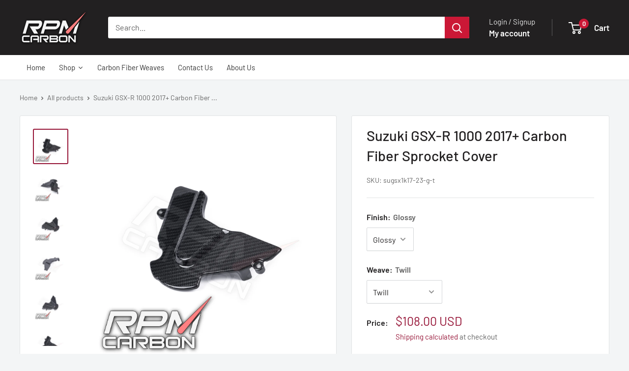

--- FILE ---
content_type: text/html; charset=utf-8
request_url: https://rpmcarbon.com/products/suzuki-gsx-r1000-2017-carbon-fiber-sprocket-cover
body_size: 49546
content:
<!doctype html>

<html class="no-js" lang="en">
  <head>
    <meta charset="utf-8">
    <meta name="viewport" content="width=device-width, initial-scale=1.0, height=device-height, minimum-scale=1.0, maximum-scale=1.0">
    <meta name="theme-color" content="#971638">

    <title>Carbon Fiber Heel Guards for Suzuki GSX-R1000 2017+</title><meta name="description" content="Carbon Fiber Heel Guards for Suzuki GSX-R1000 2017+ This Heel Guards replaces the stock part and gives your Suzuki an awesome and unique carbon fiber look. Fits the following Bikes: Suzuki GSX-R1000 2017+"><link rel="canonical" href="https://rpmcarbon.com/products/suzuki-gsx-r1000-2017-carbon-fiber-sprocket-cover"><link rel="preload" as="style" href="//rpmcarbon.com/cdn/shop/t/17/assets/theme.css?v=93604157203610123531750227739">
    <link rel="preload" as="script" href="//rpmcarbon.com/cdn/shop/t/17/assets/theme.js?v=58436354120716407751763049380">
    <link rel="preconnect" href="https://cdn.shopify.com">
    <link rel="preconnect" href="https://fonts.shopifycdn.com">
    <link rel="dns-prefetch" href="https://productreviews.shopifycdn.com">
    <link rel="dns-prefetch" href="https://ajax.googleapis.com">
    <link rel="dns-prefetch" href="https://maps.googleapis.com">
    <link rel="dns-prefetch" href="https://maps.gstatic.com">

    <meta property="og:type" content="product">
  <meta property="og:title" content="Suzuki GSX-R 1000 2017+ Carbon Fiber Sprocket Cover"><meta property="og:image" content="http://rpmcarbon.com/cdn/shop/files/sugsx1k17-23-g-t-01.jpg?v=1716346341">
    <meta property="og:image:secure_url" content="https://rpmcarbon.com/cdn/shop/files/sugsx1k17-23-g-t-01.jpg?v=1716346341">
    <meta property="og:image:width" content="4000">
    <meta property="og:image:height" content="4000">
    <meta property="product:availability" content="in stock"><meta property="product:price:amount" content="108.00">
  <meta property="product:price:currency" content="USD"><meta property="og:description" content="Carbon Fiber Heel Guards for Suzuki GSX-R1000 2017+ This Heel Guards replaces the stock part and gives your Suzuki an awesome and unique carbon fiber look. Fits the following Bikes: Suzuki GSX-R1000 2017+"><meta property="og:url" content="https://rpmcarbon.com/products/suzuki-gsx-r1000-2017-carbon-fiber-sprocket-cover">
<meta property="og:site_name" content="RPM Carbon"><meta name="twitter:card" content="summary"><meta name="twitter:title" content="Suzuki GSX-R 1000 2017+ Carbon Fiber Sprocket Cover">
  <meta name="twitter:description" content="Carbon Fiber Sprocket Cover for Suzuki GSX-R1000 2017+
This Sprocket Cover replaces the stock part and gives your Suzuki an awesome and unique carbon fiber look.
Fits the following Bikes:

Suzuki GSX-R1000 2017+

Available in Matt and Glossy Finish. You can also choose between Twill, Plain and Forged Carbon Weave. Please be notified that OEM BMW Carbon is Twill Weave with a Glossy Finish.
All our Carbon Fiber products are made with DryCarbon Fiber and have a UV-Protection Coat. If you want to learn more about our Carbon click here.">
  <meta name="twitter:image" content="https://rpmcarbon.com/cdn/shop/files/sugsx1k17-23-g-t-01_600x600_crop_center.jpg?v=1716346341">
    <link rel="preload" href="//rpmcarbon.com/cdn/fonts/barlow/barlow_n5.a193a1990790eba0cc5cca569d23799830e90f07.woff2" as="font" type="font/woff2" crossorigin><link rel="preload" href="//rpmcarbon.com/cdn/fonts/barlow/barlow_n4.038c60d7ea9ddb238b2f64ba6f463ba6c0b5e5ad.woff2" as="font" type="font/woff2" crossorigin><style>
  @font-face {
  font-family: Barlow;
  font-weight: 500;
  font-style: normal;
  font-display: swap;
  src: url("//rpmcarbon.com/cdn/fonts/barlow/barlow_n5.a193a1990790eba0cc5cca569d23799830e90f07.woff2") format("woff2"),
       url("//rpmcarbon.com/cdn/fonts/barlow/barlow_n5.ae31c82169b1dc0715609b8cc6a610b917808358.woff") format("woff");
}

  @font-face {
  font-family: Barlow;
  font-weight: 400;
  font-style: normal;
  font-display: swap;
  src: url("//rpmcarbon.com/cdn/fonts/barlow/barlow_n4.038c60d7ea9ddb238b2f64ba6f463ba6c0b5e5ad.woff2") format("woff2"),
       url("//rpmcarbon.com/cdn/fonts/barlow/barlow_n4.074a9f2b990b38aec7d56c68211821e455b6d075.woff") format("woff");
}

@font-face {
  font-family: Barlow;
  font-weight: 600;
  font-style: normal;
  font-display: swap;
  src: url("//rpmcarbon.com/cdn/fonts/barlow/barlow_n6.329f582a81f63f125e63c20a5a80ae9477df68e1.woff2") format("woff2"),
       url("//rpmcarbon.com/cdn/fonts/barlow/barlow_n6.0163402e36247bcb8b02716880d0b39568412e9e.woff") format("woff");
}

@font-face {
  font-family: Barlow;
  font-weight: 500;
  font-style: italic;
  font-display: swap;
  src: url("//rpmcarbon.com/cdn/fonts/barlow/barlow_i5.714d58286997b65cd479af615cfa9bb0a117a573.woff2") format("woff2"),
       url("//rpmcarbon.com/cdn/fonts/barlow/barlow_i5.0120f77e6447d3b5df4bbec8ad8c2d029d87fb21.woff") format("woff");
}


  @font-face {
  font-family: Barlow;
  font-weight: 700;
  font-style: normal;
  font-display: swap;
  src: url("//rpmcarbon.com/cdn/fonts/barlow/barlow_n7.691d1d11f150e857dcbc1c10ef03d825bc378d81.woff2") format("woff2"),
       url("//rpmcarbon.com/cdn/fonts/barlow/barlow_n7.4fdbb1cb7da0e2c2f88492243ffa2b4f91924840.woff") format("woff");
}

  @font-face {
  font-family: Barlow;
  font-weight: 400;
  font-style: italic;
  font-display: swap;
  src: url("//rpmcarbon.com/cdn/fonts/barlow/barlow_i4.8c59b6445f83f078b3520bad98b24d859431b377.woff2") format("woff2"),
       url("//rpmcarbon.com/cdn/fonts/barlow/barlow_i4.bf7e6d69237bd02188410034976892368fd014c0.woff") format("woff");
}

  @font-face {
  font-family: Barlow;
  font-weight: 700;
  font-style: italic;
  font-display: swap;
  src: url("//rpmcarbon.com/cdn/fonts/barlow/barlow_i7.50e19d6cc2ba5146fa437a5a7443c76d5d730103.woff2") format("woff2"),
       url("//rpmcarbon.com/cdn/fonts/barlow/barlow_i7.47e9f98f1b094d912e6fd631cc3fe93d9f40964f.woff") format("woff");
}


  :root {
    --default-text-font-size : 15px;
    --base-text-font-size    : 16px;
    --heading-font-family    : Barlow, sans-serif;
    --heading-font-weight    : 500;
    --heading-font-style     : normal;
    --text-font-family       : Barlow, sans-serif;
    --text-font-weight       : 400;
    --text-font-style        : normal;
    --text-font-bolder-weight: 600;
    --text-link-decoration   : underline;

    --text-color               : #616161;
    --text-color-rgb           : 97, 97, 97;
    --heading-color            : #222021;
    --border-color             : #e1e3e4;
    --border-color-rgb         : 225, 227, 228;
    --form-border-color        : #d4d6d8;
    --accent-color             : #971638;
    --accent-color-rgb         : 151, 22, 56;
    --link-color               : #cb1836;
    --link-color-hover         : #871024;
    --background               : #f3f5f6;
    --secondary-background     : #ffffff;
    --secondary-background-rgb : 255, 255, 255;
    --accent-background        : rgba(151, 22, 56, 0.08);

    --input-background: #ffffff;

    --error-color       : #ff0000;
    --error-background  : rgba(255, 0, 0, 0.07);
    --success-color     : #00aa00;
    --success-background: rgba(0, 170, 0, 0.11);

    --primary-button-background      : #cb0c52;
    --primary-button-background-rgb  : 203, 12, 82;
    --primary-button-text-color      : #ffffff;
    --secondary-button-background    : #222021;
    --secondary-button-background-rgb: 34, 32, 33;
    --secondary-button-text-color    : #ffffff;

    --header-background      : #222021;
    --header-text-color      : #ffffff;
    --header-light-text-color: #e8e8e8;
    --header-border-color    : rgba(232, 232, 232, 0.3);
    --header-accent-color    : #cb1836;

    --footer-background-color:    #222021;
    --footer-heading-text-color:  #ffffff;
    --footer-body-text-color:     #677279;
    --footer-body-text-color-rgb: 103, 114, 121;
    --footer-accent-color:        #cb1836;
    --footer-accent-color-rgb:    203, 24, 54;
    --footer-border:              none;
    
    --flickity-arrow-color: #abb1b4;--product-on-sale-accent           : #ee0000;
    --product-on-sale-accent-rgb       : 238, 0, 0;
    --product-on-sale-color            : #ffffff;
    --product-in-stock-color           : #222021;
    --product-low-stock-color          : #ff0000;
    --product-sold-out-color           : #8a9297;
    --product-custom-label-1-background: rgba(0,0,0,0);
    --product-custom-label-1-color     : #ffffff;
    --product-custom-label-2-background: rgba(0,0,0,0);
    --product-custom-label-2-color     : #ffffff;
    --product-review-star-color        : #ffbd00;

    --mobile-container-gutter : 20px;
    --desktop-container-gutter: 40px;

    /* Shopify related variables */
    --payment-terms-background-color: #f3f5f6;
  }
</style>

<script>
  // IE11 does not have support for CSS variables, so we have to polyfill them
  if (!(((window || {}).CSS || {}).supports && window.CSS.supports('(--a: 0)'))) {
    const script = document.createElement('script');
    script.type = 'text/javascript';
    script.src = 'https://cdn.jsdelivr.net/npm/css-vars-ponyfill@2';
    script.onload = function() {
      cssVars({});
    };

    document.getElementsByTagName('head')[0].appendChild(script);
  }
</script>


    <script>window.performance && window.performance.mark && window.performance.mark('shopify.content_for_header.start');</script><meta name="google-site-verification" content="HQLX7F-5-ZiipwQB_BVsY01yMYG1MZzm-4mjDbq9Jss">
<meta id="shopify-digital-wallet" name="shopify-digital-wallet" content="/26577633377/digital_wallets/dialog">
<meta name="shopify-checkout-api-token" content="5d70f502cf4d55c29c4490e0281cdae0">
<link rel="alternate" hreflang="x-default" href="https://rpmcarbon.com/products/suzuki-gsx-r1000-2017-carbon-fiber-sprocket-cover">
<link rel="alternate" hreflang="en-TH" href="https://rpmcarbon.com/en-th/products/suzuki-gsx-r1000-2017-carbon-fiber-sprocket-cover">
<link rel="alternate" hreflang="en-DE" href="https://rpmcarbon.com/en-de/products/suzuki-gsx-r1000-2017-carbon-fiber-sprocket-cover">
<link rel="alternate" hreflang="de-DE" href="https://rpmcarbon.com/de-de/products/suzuki-gsx-r1000-2017-carbon-fiber-sprocket-cover">
<link rel="alternate" hreflang="ja-JP" href="https://rpmcarbon.com/ja-jp/products/suzuki-gsx-r1000-2017-carbon-fiber-sprocket-cover">
<link rel="alternate" hreflang="en-JP" href="https://rpmcarbon.com/en-jp/products/suzuki-gsx-r1000-2017-carbon-fiber-sprocket-cover">
<link rel="alternate" hreflang="nl-NL" href="https://rpmcarbon.com/nl-nl/products/suzuki-gsx-r1000-2017-carbon-fiber-sprocket-cover">
<link rel="alternate" hreflang="en-NL" href="https://rpmcarbon.com/en-nl/products/suzuki-gsx-r1000-2017-carbon-fiber-sprocket-cover">
<link rel="alternate" hreflang="ko-KR" href="https://rpmcarbon.com/ko-kr/products/suzuki-gsx-r1000-2017-carbon-fiber-sprocket-cover">
<link rel="alternate" hreflang="en-KR" href="https://rpmcarbon.com/en-kr/products/suzuki-gsx-r1000-2017-carbon-fiber-sprocket-cover">
<link rel="alternate" hreflang="es-ES" href="https://rpmcarbon.com/es-es/products/suzuki-gsx-r1000-2017-carbon-fiber-sprocket-cover">
<link rel="alternate" hreflang="en-ES" href="https://rpmcarbon.com/en-es/products/suzuki-gsx-r1000-2017-carbon-fiber-sprocket-cover">
<link rel="alternate" hreflang="en-AU" href="https://rpmcarbon.com/en-au/products/suzuki-gsx-r1000-2017-carbon-fiber-sprocket-cover">
<link rel="alternate" hreflang="it-IT" href="https://rpmcarbon.com/it-it/products/suzuki-gsx-r1000-2017-carbon-fiber-sprocket-cover">
<link rel="alternate" hreflang="en-IT" href="https://rpmcarbon.com/en-it/products/suzuki-gsx-r1000-2017-carbon-fiber-sprocket-cover">
<link rel="alternate" hreflang="en-GB" href="https://rpmcarbon.com/en-gb/products/suzuki-gsx-r1000-2017-carbon-fiber-sprocket-cover">
<link rel="alternate" hreflang="en-AE" href="https://rpmcarbon.com/en-ar/products/suzuki-gsx-r1000-2017-carbon-fiber-sprocket-cover">
<link rel="alternate" hreflang="ar-AE" href="https://rpmcarbon.com/ar-ar/products/suzuki-gsx-r1000-2017-carbon-fiber-sprocket-cover">
<link rel="alternate" hreflang="en-AF" href="https://rpmcarbon.com/en-ar/products/suzuki-gsx-r1000-2017-carbon-fiber-sprocket-cover">
<link rel="alternate" hreflang="ar-AF" href="https://rpmcarbon.com/ar-ar/products/suzuki-gsx-r1000-2017-carbon-fiber-sprocket-cover">
<link rel="alternate" hreflang="en-AZ" href="https://rpmcarbon.com/en-ar/products/suzuki-gsx-r1000-2017-carbon-fiber-sprocket-cover">
<link rel="alternate" hreflang="ar-AZ" href="https://rpmcarbon.com/ar-ar/products/suzuki-gsx-r1000-2017-carbon-fiber-sprocket-cover">
<link rel="alternate" hreflang="en-BH" href="https://rpmcarbon.com/en-ar/products/suzuki-gsx-r1000-2017-carbon-fiber-sprocket-cover">
<link rel="alternate" hreflang="ar-BH" href="https://rpmcarbon.com/ar-ar/products/suzuki-gsx-r1000-2017-carbon-fiber-sprocket-cover">
<link rel="alternate" hreflang="en-IQ" href="https://rpmcarbon.com/en-ar/products/suzuki-gsx-r1000-2017-carbon-fiber-sprocket-cover">
<link rel="alternate" hreflang="ar-IQ" href="https://rpmcarbon.com/ar-ar/products/suzuki-gsx-r1000-2017-carbon-fiber-sprocket-cover">
<link rel="alternate" hreflang="en-JO" href="https://rpmcarbon.com/en-ar/products/suzuki-gsx-r1000-2017-carbon-fiber-sprocket-cover">
<link rel="alternate" hreflang="ar-JO" href="https://rpmcarbon.com/ar-ar/products/suzuki-gsx-r1000-2017-carbon-fiber-sprocket-cover">
<link rel="alternate" hreflang="en-KW" href="https://rpmcarbon.com/en-ar/products/suzuki-gsx-r1000-2017-carbon-fiber-sprocket-cover">
<link rel="alternate" hreflang="ar-KW" href="https://rpmcarbon.com/ar-ar/products/suzuki-gsx-r1000-2017-carbon-fiber-sprocket-cover">
<link rel="alternate" hreflang="en-OM" href="https://rpmcarbon.com/en-ar/products/suzuki-gsx-r1000-2017-carbon-fiber-sprocket-cover">
<link rel="alternate" hreflang="ar-OM" href="https://rpmcarbon.com/ar-ar/products/suzuki-gsx-r1000-2017-carbon-fiber-sprocket-cover">
<link rel="alternate" hreflang="en-PK" href="https://rpmcarbon.com/en-ar/products/suzuki-gsx-r1000-2017-carbon-fiber-sprocket-cover">
<link rel="alternate" hreflang="ar-PK" href="https://rpmcarbon.com/ar-ar/products/suzuki-gsx-r1000-2017-carbon-fiber-sprocket-cover">
<link rel="alternate" hreflang="en-PS" href="https://rpmcarbon.com/en-ar/products/suzuki-gsx-r1000-2017-carbon-fiber-sprocket-cover">
<link rel="alternate" hreflang="ar-PS" href="https://rpmcarbon.com/ar-ar/products/suzuki-gsx-r1000-2017-carbon-fiber-sprocket-cover">
<link rel="alternate" hreflang="en-QA" href="https://rpmcarbon.com/en-ar/products/suzuki-gsx-r1000-2017-carbon-fiber-sprocket-cover">
<link rel="alternate" hreflang="ar-QA" href="https://rpmcarbon.com/ar-ar/products/suzuki-gsx-r1000-2017-carbon-fiber-sprocket-cover">
<link rel="alternate" hreflang="en-SA" href="https://rpmcarbon.com/en-ar/products/suzuki-gsx-r1000-2017-carbon-fiber-sprocket-cover">
<link rel="alternate" hreflang="ar-SA" href="https://rpmcarbon.com/ar-ar/products/suzuki-gsx-r1000-2017-carbon-fiber-sprocket-cover">
<link rel="alternate" hreflang="fr-FR" href="https://rpmcarbon.com/fr-fr/products/suzuki-gsx-r1000-2017-carbon-fiber-sprocket-cover">
<link rel="alternate" hreflang="en-FR" href="https://rpmcarbon.com/en-fr/products/suzuki-gsx-r1000-2017-carbon-fiber-sprocket-cover">
<link rel="alternate" hreflang="en-US" href="https://rpmcarbon.com/products/suzuki-gsx-r1000-2017-carbon-fiber-sprocket-cover">
<link rel="alternate" type="application/json+oembed" href="https://rpmcarbon.com/products/suzuki-gsx-r1000-2017-carbon-fiber-sprocket-cover.oembed">
<script async="async" src="/checkouts/internal/preloads.js?locale=en-US"></script>
<link rel="preconnect" href="https://shop.app" crossorigin="anonymous">
<script async="async" src="https://shop.app/checkouts/internal/preloads.js?locale=en-US&shop_id=26577633377" crossorigin="anonymous"></script>
<script id="apple-pay-shop-capabilities" type="application/json">{"shopId":26577633377,"countryCode":"HK","currencyCode":"USD","merchantCapabilities":["supports3DS"],"merchantId":"gid:\/\/shopify\/Shop\/26577633377","merchantName":"RPM Carbon","requiredBillingContactFields":["postalAddress","email","phone"],"requiredShippingContactFields":["postalAddress","email","phone"],"shippingType":"shipping","supportedNetworks":["visa","masterCard","amex"],"total":{"type":"pending","label":"RPM Carbon","amount":"1.00"},"shopifyPaymentsEnabled":true,"supportsSubscriptions":true}</script>
<script id="shopify-features" type="application/json">{"accessToken":"5d70f502cf4d55c29c4490e0281cdae0","betas":["rich-media-storefront-analytics"],"domain":"rpmcarbon.com","predictiveSearch":true,"shopId":26577633377,"locale":"en"}</script>
<script>var Shopify = Shopify || {};
Shopify.shop = "rpmcarbon.myshopify.com";
Shopify.locale = "en";
Shopify.currency = {"active":"USD","rate":"1.0"};
Shopify.country = "US";
Shopify.theme = {"name":"Warehouse 6.5.0","id":127513329761,"schema_name":"Warehouse","schema_version":"6.5.0","theme_store_id":871,"role":"main"};
Shopify.theme.handle = "null";
Shopify.theme.style = {"id":null,"handle":null};
Shopify.cdnHost = "rpmcarbon.com/cdn";
Shopify.routes = Shopify.routes || {};
Shopify.routes.root = "/";</script>
<script type="module">!function(o){(o.Shopify=o.Shopify||{}).modules=!0}(window);</script>
<script>!function(o){function n(){var o=[];function n(){o.push(Array.prototype.slice.apply(arguments))}return n.q=o,n}var t=o.Shopify=o.Shopify||{};t.loadFeatures=n(),t.autoloadFeatures=n()}(window);</script>
<script>
  window.ShopifyPay = window.ShopifyPay || {};
  window.ShopifyPay.apiHost = "shop.app\/pay";
  window.ShopifyPay.redirectState = null;
</script>
<script id="shop-js-analytics" type="application/json">{"pageType":"product"}</script>
<script defer="defer" async type="module" src="//rpmcarbon.com/cdn/shopifycloud/shop-js/modules/v2/client.init-shop-cart-sync_C5BV16lS.en.esm.js"></script>
<script defer="defer" async type="module" src="//rpmcarbon.com/cdn/shopifycloud/shop-js/modules/v2/chunk.common_CygWptCX.esm.js"></script>
<script type="module">
  await import("//rpmcarbon.com/cdn/shopifycloud/shop-js/modules/v2/client.init-shop-cart-sync_C5BV16lS.en.esm.js");
await import("//rpmcarbon.com/cdn/shopifycloud/shop-js/modules/v2/chunk.common_CygWptCX.esm.js");

  window.Shopify.SignInWithShop?.initShopCartSync?.({"fedCMEnabled":true,"windoidEnabled":true});

</script>
<script>
  window.Shopify = window.Shopify || {};
  if (!window.Shopify.featureAssets) window.Shopify.featureAssets = {};
  window.Shopify.featureAssets['shop-js'] = {"shop-cart-sync":["modules/v2/client.shop-cart-sync_ZFArdW7E.en.esm.js","modules/v2/chunk.common_CygWptCX.esm.js"],"init-fed-cm":["modules/v2/client.init-fed-cm_CmiC4vf6.en.esm.js","modules/v2/chunk.common_CygWptCX.esm.js"],"shop-cash-offers":["modules/v2/client.shop-cash-offers_DOA2yAJr.en.esm.js","modules/v2/chunk.common_CygWptCX.esm.js","modules/v2/chunk.modal_D71HUcav.esm.js"],"shop-button":["modules/v2/client.shop-button_tlx5R9nI.en.esm.js","modules/v2/chunk.common_CygWptCX.esm.js"],"shop-toast-manager":["modules/v2/client.shop-toast-manager_ClPi3nE9.en.esm.js","modules/v2/chunk.common_CygWptCX.esm.js"],"init-shop-cart-sync":["modules/v2/client.init-shop-cart-sync_C5BV16lS.en.esm.js","modules/v2/chunk.common_CygWptCX.esm.js"],"avatar":["modules/v2/client.avatar_BTnouDA3.en.esm.js"],"init-windoid":["modules/v2/client.init-windoid_sURxWdc1.en.esm.js","modules/v2/chunk.common_CygWptCX.esm.js"],"init-shop-email-lookup-coordinator":["modules/v2/client.init-shop-email-lookup-coordinator_B8hsDcYM.en.esm.js","modules/v2/chunk.common_CygWptCX.esm.js"],"pay-button":["modules/v2/client.pay-button_FdsNuTd3.en.esm.js","modules/v2/chunk.common_CygWptCX.esm.js"],"shop-login-button":["modules/v2/client.shop-login-button_C5VAVYt1.en.esm.js","modules/v2/chunk.common_CygWptCX.esm.js","modules/v2/chunk.modal_D71HUcav.esm.js"],"init-customer-accounts-sign-up":["modules/v2/client.init-customer-accounts-sign-up_CPSyQ0Tj.en.esm.js","modules/v2/client.shop-login-button_C5VAVYt1.en.esm.js","modules/v2/chunk.common_CygWptCX.esm.js","modules/v2/chunk.modal_D71HUcav.esm.js"],"init-shop-for-new-customer-accounts":["modules/v2/client.init-shop-for-new-customer-accounts_ChsxoAhi.en.esm.js","modules/v2/client.shop-login-button_C5VAVYt1.en.esm.js","modules/v2/chunk.common_CygWptCX.esm.js","modules/v2/chunk.modal_D71HUcav.esm.js"],"init-customer-accounts":["modules/v2/client.init-customer-accounts_DxDtT_ad.en.esm.js","modules/v2/client.shop-login-button_C5VAVYt1.en.esm.js","modules/v2/chunk.common_CygWptCX.esm.js","modules/v2/chunk.modal_D71HUcav.esm.js"],"shop-follow-button":["modules/v2/client.shop-follow-button_Cva4Ekp9.en.esm.js","modules/v2/chunk.common_CygWptCX.esm.js","modules/v2/chunk.modal_D71HUcav.esm.js"],"checkout-modal":["modules/v2/client.checkout-modal_BPM8l0SH.en.esm.js","modules/v2/chunk.common_CygWptCX.esm.js","modules/v2/chunk.modal_D71HUcav.esm.js"],"lead-capture":["modules/v2/client.lead-capture_Bi8yE_yS.en.esm.js","modules/v2/chunk.common_CygWptCX.esm.js","modules/v2/chunk.modal_D71HUcav.esm.js"],"shop-login":["modules/v2/client.shop-login_D6lNrXab.en.esm.js","modules/v2/chunk.common_CygWptCX.esm.js","modules/v2/chunk.modal_D71HUcav.esm.js"],"payment-terms":["modules/v2/client.payment-terms_CZxnsJam.en.esm.js","modules/v2/chunk.common_CygWptCX.esm.js","modules/v2/chunk.modal_D71HUcav.esm.js"]};
</script>
<script>(function() {
  var isLoaded = false;
  function asyncLoad() {
    if (isLoaded) return;
    isLoaded = true;
    var urls = ["https:\/\/easyhide.herculesapps.com\/public\/eh-anti-theft-protection.js?shop=rpmcarbon.myshopify.com","https:\/\/sdks.automizely.com\/recommendations\/v1\/pz-recommendations.umd.js?connection_id=5133bb2d815c45ab48f139e4e9f14ede_v1\u0026org_id=9b35b43a6574e65d5d62e91ab45ce5d9_v1\u0026app_key=rpmcarbon\u0026app_name=personalization\u0026shop=rpmcarbon.myshopify.com","https:\/\/cdn.hextom.com\/js\/quickannouncementbar.js?shop=rpmcarbon.myshopify.com"];
    for (var i = 0; i < urls.length; i++) {
      var s = document.createElement('script');
      s.type = 'text/javascript';
      s.async = true;
      s.src = urls[i];
      var x = document.getElementsByTagName('script')[0];
      x.parentNode.insertBefore(s, x);
    }
  };
  if(window.attachEvent) {
    window.attachEvent('onload', asyncLoad);
  } else {
    window.addEventListener('load', asyncLoad, false);
  }
})();</script>
<script id="__st">var __st={"a":26577633377,"offset":25200,"reqid":"ce08e198-4d0d-44be-b256-20985d655fb1-1768851463","pageurl":"rpmcarbon.com\/products\/suzuki-gsx-r1000-2017-carbon-fiber-sprocket-cover","u":"44ac34c39cc4","p":"product","rtyp":"product","rid":6557563453537};</script>
<script>window.ShopifyPaypalV4VisibilityTracking = true;</script>
<script id="captcha-bootstrap">!function(){'use strict';const t='contact',e='account',n='new_comment',o=[[t,t],['blogs',n],['comments',n],[t,'customer']],c=[[e,'customer_login'],[e,'guest_login'],[e,'recover_customer_password'],[e,'create_customer']],r=t=>t.map((([t,e])=>`form[action*='/${t}']:not([data-nocaptcha='true']) input[name='form_type'][value='${e}']`)).join(','),a=t=>()=>t?[...document.querySelectorAll(t)].map((t=>t.form)):[];function s(){const t=[...o],e=r(t);return a(e)}const i='password',u='form_key',d=['recaptcha-v3-token','g-recaptcha-response','h-captcha-response',i],f=()=>{try{return window.sessionStorage}catch{return}},m='__shopify_v',_=t=>t.elements[u];function p(t,e,n=!1){try{const o=window.sessionStorage,c=JSON.parse(o.getItem(e)),{data:r}=function(t){const{data:e,action:n}=t;return t[m]||n?{data:e,action:n}:{data:t,action:n}}(c);for(const[e,n]of Object.entries(r))t.elements[e]&&(t.elements[e].value=n);n&&o.removeItem(e)}catch(o){console.error('form repopulation failed',{error:o})}}const l='form_type',E='cptcha';function T(t){t.dataset[E]=!0}const w=window,h=w.document,L='Shopify',v='ce_forms',y='captcha';let A=!1;((t,e)=>{const n=(g='f06e6c50-85a8-45c8-87d0-21a2b65856fe',I='https://cdn.shopify.com/shopifycloud/storefront-forms-hcaptcha/ce_storefront_forms_captcha_hcaptcha.v1.5.2.iife.js',D={infoText:'Protected by hCaptcha',privacyText:'Privacy',termsText:'Terms'},(t,e,n)=>{const o=w[L][v],c=o.bindForm;if(c)return c(t,g,e,D).then(n);var r;o.q.push([[t,g,e,D],n]),r=I,A||(h.body.append(Object.assign(h.createElement('script'),{id:'captcha-provider',async:!0,src:r})),A=!0)});var g,I,D;w[L]=w[L]||{},w[L][v]=w[L][v]||{},w[L][v].q=[],w[L][y]=w[L][y]||{},w[L][y].protect=function(t,e){n(t,void 0,e),T(t)},Object.freeze(w[L][y]),function(t,e,n,w,h,L){const[v,y,A,g]=function(t,e,n){const i=e?o:[],u=t?c:[],d=[...i,...u],f=r(d),m=r(i),_=r(d.filter((([t,e])=>n.includes(e))));return[a(f),a(m),a(_),s()]}(w,h,L),I=t=>{const e=t.target;return e instanceof HTMLFormElement?e:e&&e.form},D=t=>v().includes(t);t.addEventListener('submit',(t=>{const e=I(t);if(!e)return;const n=D(e)&&!e.dataset.hcaptchaBound&&!e.dataset.recaptchaBound,o=_(e),c=g().includes(e)&&(!o||!o.value);(n||c)&&t.preventDefault(),c&&!n&&(function(t){try{if(!f())return;!function(t){const e=f();if(!e)return;const n=_(t);if(!n)return;const o=n.value;o&&e.removeItem(o)}(t);const e=Array.from(Array(32),(()=>Math.random().toString(36)[2])).join('');!function(t,e){_(t)||t.append(Object.assign(document.createElement('input'),{type:'hidden',name:u})),t.elements[u].value=e}(t,e),function(t,e){const n=f();if(!n)return;const o=[...t.querySelectorAll(`input[type='${i}']`)].map((({name:t})=>t)),c=[...d,...o],r={};for(const[a,s]of new FormData(t).entries())c.includes(a)||(r[a]=s);n.setItem(e,JSON.stringify({[m]:1,action:t.action,data:r}))}(t,e)}catch(e){console.error('failed to persist form',e)}}(e),e.submit())}));const S=(t,e)=>{t&&!t.dataset[E]&&(n(t,e.some((e=>e===t))),T(t))};for(const o of['focusin','change'])t.addEventListener(o,(t=>{const e=I(t);D(e)&&S(e,y())}));const B=e.get('form_key'),M=e.get(l),P=B&&M;t.addEventListener('DOMContentLoaded',(()=>{const t=y();if(P)for(const e of t)e.elements[l].value===M&&p(e,B);[...new Set([...A(),...v().filter((t=>'true'===t.dataset.shopifyCaptcha))])].forEach((e=>S(e,t)))}))}(h,new URLSearchParams(w.location.search),n,t,e,['guest_login'])})(!0,!0)}();</script>
<script integrity="sha256-4kQ18oKyAcykRKYeNunJcIwy7WH5gtpwJnB7kiuLZ1E=" data-source-attribution="shopify.loadfeatures" defer="defer" src="//rpmcarbon.com/cdn/shopifycloud/storefront/assets/storefront/load_feature-a0a9edcb.js" crossorigin="anonymous"></script>
<script crossorigin="anonymous" defer="defer" src="//rpmcarbon.com/cdn/shopifycloud/storefront/assets/shopify_pay/storefront-65b4c6d7.js?v=20250812"></script>
<script data-source-attribution="shopify.dynamic_checkout.dynamic.init">var Shopify=Shopify||{};Shopify.PaymentButton=Shopify.PaymentButton||{isStorefrontPortableWallets:!0,init:function(){window.Shopify.PaymentButton.init=function(){};var t=document.createElement("script");t.src="https://rpmcarbon.com/cdn/shopifycloud/portable-wallets/latest/portable-wallets.en.js",t.type="module",document.head.appendChild(t)}};
</script>
<script data-source-attribution="shopify.dynamic_checkout.buyer_consent">
  function portableWalletsHideBuyerConsent(e){var t=document.getElementById("shopify-buyer-consent"),n=document.getElementById("shopify-subscription-policy-button");t&&n&&(t.classList.add("hidden"),t.setAttribute("aria-hidden","true"),n.removeEventListener("click",e))}function portableWalletsShowBuyerConsent(e){var t=document.getElementById("shopify-buyer-consent"),n=document.getElementById("shopify-subscription-policy-button");t&&n&&(t.classList.remove("hidden"),t.removeAttribute("aria-hidden"),n.addEventListener("click",e))}window.Shopify?.PaymentButton&&(window.Shopify.PaymentButton.hideBuyerConsent=portableWalletsHideBuyerConsent,window.Shopify.PaymentButton.showBuyerConsent=portableWalletsShowBuyerConsent);
</script>
<script data-source-attribution="shopify.dynamic_checkout.cart.bootstrap">document.addEventListener("DOMContentLoaded",(function(){function t(){return document.querySelector("shopify-accelerated-checkout-cart, shopify-accelerated-checkout")}if(t())Shopify.PaymentButton.init();else{new MutationObserver((function(e,n){t()&&(Shopify.PaymentButton.init(),n.disconnect())})).observe(document.body,{childList:!0,subtree:!0})}}));
</script>
<link id="shopify-accelerated-checkout-styles" rel="stylesheet" media="screen" href="https://rpmcarbon.com/cdn/shopifycloud/portable-wallets/latest/accelerated-checkout-backwards-compat.css" crossorigin="anonymous">
<style id="shopify-accelerated-checkout-cart">
        #shopify-buyer-consent {
  margin-top: 1em;
  display: inline-block;
  width: 100%;
}

#shopify-buyer-consent.hidden {
  display: none;
}

#shopify-subscription-policy-button {
  background: none;
  border: none;
  padding: 0;
  text-decoration: underline;
  font-size: inherit;
  cursor: pointer;
}

#shopify-subscription-policy-button::before {
  box-shadow: none;
}

      </style>

<script>window.performance && window.performance.mark && window.performance.mark('shopify.content_for_header.end');</script>

    <link rel="stylesheet" href="//rpmcarbon.com/cdn/shop/t/17/assets/theme.css?v=93604157203610123531750227739">

    <script type="application/ld+json">{"@context":"http:\/\/schema.org\/","@id":"\/products\/suzuki-gsx-r1000-2017-carbon-fiber-sprocket-cover#product","@type":"ProductGroup","brand":{"@type":"Brand","name":"RPM Carbon"},"category":"Carbon Fiber Fairing","description":"Carbon Fiber Sprocket Cover for Suzuki GSX-R1000 2017+\nThis Sprocket Cover replaces the stock part and gives your Suzuki an awesome and unique carbon fiber look.\nFits the following Bikes:\n\nSuzuki GSX-R1000 2017+\n\nAvailable in Matt and Glossy Finish. You can also choose between Twill, Plain and Forged Carbon Weave. Please be notified that OEM BMW Carbon is Twill Weave with a Glossy Finish.\nAll our Carbon Fiber products are made with DryCarbon Fiber and have a UV-Protection Coat. If you want to learn more about our Carbon click here.","hasVariant":[{"@id":"\/products\/suzuki-gsx-r1000-2017-carbon-fiber-sprocket-cover?variant=39299182067809#variant","@type":"Product","image":"https:\/\/rpmcarbon.com\/cdn\/shop\/files\/sugsx1k17-23-g-t-01.jpg?v=1716346341\u0026width=1920","mpn":"SK950","name":"Suzuki GSX-R 1000 2017+ Carbon Fiber Sprocket Cover - Glossy \/ Twill","offers":{"@id":"\/products\/suzuki-gsx-r1000-2017-carbon-fiber-sprocket-cover?variant=39299182067809#offer","@type":"Offer","availability":"http:\/\/schema.org\/InStock","price":"108.00","priceCurrency":"USD","url":"https:\/\/rpmcarbon.com\/products\/suzuki-gsx-r1000-2017-carbon-fiber-sprocket-cover?variant=39299182067809"},"sku":"sugsx1k17-23-g-t"},{"@id":"\/products\/suzuki-gsx-r1000-2017-carbon-fiber-sprocket-cover?variant=39299182100577#variant","@type":"Product","image":"https:\/\/rpmcarbon.com\/cdn\/shop\/files\/sugsx1k17-23-g-p-02.jpg?v=1716346352\u0026width=1920","mpn":"SK950","name":"Suzuki GSX-R 1000 2017+ Carbon Fiber Sprocket Cover - Glossy \/ Plain","offers":{"@id":"\/products\/suzuki-gsx-r1000-2017-carbon-fiber-sprocket-cover?variant=39299182100577#offer","@type":"Offer","availability":"http:\/\/schema.org\/InStock","price":"108.00","priceCurrency":"USD","url":"https:\/\/rpmcarbon.com\/products\/suzuki-gsx-r1000-2017-carbon-fiber-sprocket-cover?variant=39299182100577"},"sku":"sugsx1k17-23-g-p"},{"@id":"\/products\/suzuki-gsx-r1000-2017-carbon-fiber-sprocket-cover?variant=39299182133345#variant","@type":"Product","image":"https:\/\/rpmcarbon.com\/cdn\/shop\/files\/sugsx1k17-23-g-f-03_d0b55012-352c-4956-98ad-f506fb70fb33.jpg?v=1765962332\u0026width=1920","mpn":"SK950","name":"Suzuki GSX-R 1000 2017+ Carbon Fiber Sprocket Cover - Glossy \/ Forged Carbon","offers":{"@id":"\/products\/suzuki-gsx-r1000-2017-carbon-fiber-sprocket-cover?variant=39299182133345#offer","@type":"Offer","availability":"http:\/\/schema.org\/InStock","price":"150.00","priceCurrency":"USD","url":"https:\/\/rpmcarbon.com\/products\/suzuki-gsx-r1000-2017-carbon-fiber-sprocket-cover?variant=39299182133345"},"sku":"sugsx1k17-23-g-f"},{"@id":"\/products\/suzuki-gsx-r1000-2017-carbon-fiber-sprocket-cover?variant=39299182166113#variant","@type":"Product","image":"https:\/\/rpmcarbon.com\/cdn\/shop\/files\/sugsx1k17-23-m-t-04.jpg?v=1716346403\u0026width=1920","mpn":"SK950","name":"Suzuki GSX-R 1000 2017+ Carbon Fiber Sprocket Cover - Matt \/ Twill","offers":{"@id":"\/products\/suzuki-gsx-r1000-2017-carbon-fiber-sprocket-cover?variant=39299182166113#offer","@type":"Offer","availability":"http:\/\/schema.org\/InStock","price":"108.00","priceCurrency":"USD","url":"https:\/\/rpmcarbon.com\/products\/suzuki-gsx-r1000-2017-carbon-fiber-sprocket-cover?variant=39299182166113"},"sku":"sugsx1k17-23-m-t"},{"@id":"\/products\/suzuki-gsx-r1000-2017-carbon-fiber-sprocket-cover?variant=39299182198881#variant","@type":"Product","image":"https:\/\/rpmcarbon.com\/cdn\/shop\/files\/sugsx1k17-23-g-t-01.jpg?v=1716346341\u0026width=1920","mpn":"SK950","name":"Suzuki GSX-R 1000 2017+ Carbon Fiber Sprocket Cover - Matt \/ Plain","offers":{"@id":"\/products\/suzuki-gsx-r1000-2017-carbon-fiber-sprocket-cover?variant=39299182198881#offer","@type":"Offer","availability":"http:\/\/schema.org\/InStock","price":"108.00","priceCurrency":"USD","url":"https:\/\/rpmcarbon.com\/products\/suzuki-gsx-r1000-2017-carbon-fiber-sprocket-cover?variant=39299182198881"},"sku":"sugsx1k17-23-m-p"},{"@id":"\/products\/suzuki-gsx-r1000-2017-carbon-fiber-sprocket-cover?variant=39299182231649#variant","@type":"Product","image":"https:\/\/rpmcarbon.com\/cdn\/shop\/files\/sugsx1k17-23-g-t-01.jpg?v=1716346341\u0026width=1920","mpn":"SK950","name":"Suzuki GSX-R 1000 2017+ Carbon Fiber Sprocket Cover - Matt \/ Forged Carbon","offers":{"@id":"\/products\/suzuki-gsx-r1000-2017-carbon-fiber-sprocket-cover?variant=39299182231649#offer","@type":"Offer","availability":"http:\/\/schema.org\/InStock","price":"150.00","priceCurrency":"USD","url":"https:\/\/rpmcarbon.com\/products\/suzuki-gsx-r1000-2017-carbon-fiber-sprocket-cover?variant=39299182231649"},"sku":"sugsx1k17-23-m-f"}],"name":"Suzuki GSX-R 1000 2017+ Carbon Fiber Sprocket Cover","productGroupID":"6557563453537","url":"https:\/\/rpmcarbon.com\/products\/suzuki-gsx-r1000-2017-carbon-fiber-sprocket-cover"}</script><script type="application/ld+json">
  {
    "@context": "https://schema.org",
    "@type": "BreadcrumbList",
    "itemListElement": [{
        "@type": "ListItem",
        "position": 1,
        "name": "Home",
        "item": "https://rpmcarbon.com"
      },{
            "@type": "ListItem",
            "position": 2,
            "name": "Suzuki GSX-R 1000 2017+ Carbon Fiber Sprocket Cover",
            "item": "https://rpmcarbon.com/products/suzuki-gsx-r1000-2017-carbon-fiber-sprocket-cover"
          }]
  }
</script>

    <script>
      // This allows to expose several variables to the global scope, to be used in scripts
      window.theme = {
        pageType: "product",
        cartCount: 0,
        moneyFormat: "\u003cspan class=money\u003e${{amount}}\u003c\/span\u003e",
        moneyWithCurrencyFormat: "\u003cspan class=money\u003e${{amount}} USD\u003c\/span\u003e",
        currencyCodeEnabled: true,
        showDiscount: true,
        discountMode: "percentage",
        cartType: "drawer"
      };

      window.routes = {
        rootUrl: "\/",
        rootUrlWithoutSlash: '',
        cartUrl: "\/cart",
        cartAddUrl: "\/cart\/add",
        cartChangeUrl: "\/cart\/change",
        searchUrl: "\/search",
        productRecommendationsUrl: "\/recommendations\/products"
      };

      window.languages = {
        productRegularPrice: "Regular price",
        productSalePrice: "Sale price",
        collectionOnSaleLabel: "Save {{savings}}",
        productFormUnavailable: "Unavailable",
        productFormAddToCart: "Add to cart",
        productFormPreOrder: "Pre-order",
        productFormSoldOut: "Sold out",
        productAdded: "Product has been added to your cart",
        productAddedShort: "Added!",
        shippingEstimatorNoResults: "No shipping could be found for your address.",
        shippingEstimatorOneResult: "There is one shipping rate for your address:",
        shippingEstimatorMultipleResults: "There are {{count}} shipping rates for your address:",
        shippingEstimatorErrors: "There are some errors:"
      };

      document.documentElement.className = document.documentElement.className.replace('no-js', 'js');
    </script><script src="//rpmcarbon.com/cdn/shop/t/17/assets/theme.js?v=58436354120716407751763049380" defer></script>
    <script src="//rpmcarbon.com/cdn/shop/t/17/assets/custom.js?v=102476495355921946141750227739" defer></script><script>
        (function () {
          window.onpageshow = function() {
            // We force re-freshing the cart content onpageshow, as most browsers will serve a cache copy when hitting the
            // back button, which cause staled data
            document.documentElement.dispatchEvent(new CustomEvent('cart:refresh', {
              bubbles: true,
              detail: {scrollToTop: false}
            }));
          };
        })();
      </script><link href="https://monorail-edge.shopifysvc.com" rel="dns-prefetch">
<script>(function(){if ("sendBeacon" in navigator && "performance" in window) {try {var session_token_from_headers = performance.getEntriesByType('navigation')[0].serverTiming.find(x => x.name == '_s').description;} catch {var session_token_from_headers = undefined;}var session_cookie_matches = document.cookie.match(/_shopify_s=([^;]*)/);var session_token_from_cookie = session_cookie_matches && session_cookie_matches.length === 2 ? session_cookie_matches[1] : "";var session_token = session_token_from_headers || session_token_from_cookie || "";function handle_abandonment_event(e) {var entries = performance.getEntries().filter(function(entry) {return /monorail-edge.shopifysvc.com/.test(entry.name);});if (!window.abandonment_tracked && entries.length === 0) {window.abandonment_tracked = true;var currentMs = Date.now();var navigation_start = performance.timing.navigationStart;var payload = {shop_id: 26577633377,url: window.location.href,navigation_start,duration: currentMs - navigation_start,session_token,page_type: "product"};window.navigator.sendBeacon("https://monorail-edge.shopifysvc.com/v1/produce", JSON.stringify({schema_id: "online_store_buyer_site_abandonment/1.1",payload: payload,metadata: {event_created_at_ms: currentMs,event_sent_at_ms: currentMs}}));}}window.addEventListener('pagehide', handle_abandonment_event);}}());</script>
<script id="web-pixels-manager-setup">(function e(e,d,r,n,o){if(void 0===o&&(o={}),!Boolean(null===(a=null===(i=window.Shopify)||void 0===i?void 0:i.analytics)||void 0===a?void 0:a.replayQueue)){var i,a;window.Shopify=window.Shopify||{};var t=window.Shopify;t.analytics=t.analytics||{};var s=t.analytics;s.replayQueue=[],s.publish=function(e,d,r){return s.replayQueue.push([e,d,r]),!0};try{self.performance.mark("wpm:start")}catch(e){}var l=function(){var e={modern:/Edge?\/(1{2}[4-9]|1[2-9]\d|[2-9]\d{2}|\d{4,})\.\d+(\.\d+|)|Firefox\/(1{2}[4-9]|1[2-9]\d|[2-9]\d{2}|\d{4,})\.\d+(\.\d+|)|Chrom(ium|e)\/(9{2}|\d{3,})\.\d+(\.\d+|)|(Maci|X1{2}).+ Version\/(15\.\d+|(1[6-9]|[2-9]\d|\d{3,})\.\d+)([,.]\d+|)( \(\w+\)|)( Mobile\/\w+|) Safari\/|Chrome.+OPR\/(9{2}|\d{3,})\.\d+\.\d+|(CPU[ +]OS|iPhone[ +]OS|CPU[ +]iPhone|CPU IPhone OS|CPU iPad OS)[ +]+(15[._]\d+|(1[6-9]|[2-9]\d|\d{3,})[._]\d+)([._]\d+|)|Android:?[ /-](13[3-9]|1[4-9]\d|[2-9]\d{2}|\d{4,})(\.\d+|)(\.\d+|)|Android.+Firefox\/(13[5-9]|1[4-9]\d|[2-9]\d{2}|\d{4,})\.\d+(\.\d+|)|Android.+Chrom(ium|e)\/(13[3-9]|1[4-9]\d|[2-9]\d{2}|\d{4,})\.\d+(\.\d+|)|SamsungBrowser\/([2-9]\d|\d{3,})\.\d+/,legacy:/Edge?\/(1[6-9]|[2-9]\d|\d{3,})\.\d+(\.\d+|)|Firefox\/(5[4-9]|[6-9]\d|\d{3,})\.\d+(\.\d+|)|Chrom(ium|e)\/(5[1-9]|[6-9]\d|\d{3,})\.\d+(\.\d+|)([\d.]+$|.*Safari\/(?![\d.]+ Edge\/[\d.]+$))|(Maci|X1{2}).+ Version\/(10\.\d+|(1[1-9]|[2-9]\d|\d{3,})\.\d+)([,.]\d+|)( \(\w+\)|)( Mobile\/\w+|) Safari\/|Chrome.+OPR\/(3[89]|[4-9]\d|\d{3,})\.\d+\.\d+|(CPU[ +]OS|iPhone[ +]OS|CPU[ +]iPhone|CPU IPhone OS|CPU iPad OS)[ +]+(10[._]\d+|(1[1-9]|[2-9]\d|\d{3,})[._]\d+)([._]\d+|)|Android:?[ /-](13[3-9]|1[4-9]\d|[2-9]\d{2}|\d{4,})(\.\d+|)(\.\d+|)|Mobile Safari.+OPR\/([89]\d|\d{3,})\.\d+\.\d+|Android.+Firefox\/(13[5-9]|1[4-9]\d|[2-9]\d{2}|\d{4,})\.\d+(\.\d+|)|Android.+Chrom(ium|e)\/(13[3-9]|1[4-9]\d|[2-9]\d{2}|\d{4,})\.\d+(\.\d+|)|Android.+(UC? ?Browser|UCWEB|U3)[ /]?(15\.([5-9]|\d{2,})|(1[6-9]|[2-9]\d|\d{3,})\.\d+)\.\d+|SamsungBrowser\/(5\.\d+|([6-9]|\d{2,})\.\d+)|Android.+MQ{2}Browser\/(14(\.(9|\d{2,})|)|(1[5-9]|[2-9]\d|\d{3,})(\.\d+|))(\.\d+|)|K[Aa][Ii]OS\/(3\.\d+|([4-9]|\d{2,})\.\d+)(\.\d+|)/},d=e.modern,r=e.legacy,n=navigator.userAgent;return n.match(d)?"modern":n.match(r)?"legacy":"unknown"}(),u="modern"===l?"modern":"legacy",c=(null!=n?n:{modern:"",legacy:""})[u],f=function(e){return[e.baseUrl,"/wpm","/b",e.hashVersion,"modern"===e.buildTarget?"m":"l",".js"].join("")}({baseUrl:d,hashVersion:r,buildTarget:u}),m=function(e){var d=e.version,r=e.bundleTarget,n=e.surface,o=e.pageUrl,i=e.monorailEndpoint;return{emit:function(e){var a=e.status,t=e.errorMsg,s=(new Date).getTime(),l=JSON.stringify({metadata:{event_sent_at_ms:s},events:[{schema_id:"web_pixels_manager_load/3.1",payload:{version:d,bundle_target:r,page_url:o,status:a,surface:n,error_msg:t},metadata:{event_created_at_ms:s}}]});if(!i)return console&&console.warn&&console.warn("[Web Pixels Manager] No Monorail endpoint provided, skipping logging."),!1;try{return self.navigator.sendBeacon.bind(self.navigator)(i,l)}catch(e){}var u=new XMLHttpRequest;try{return u.open("POST",i,!0),u.setRequestHeader("Content-Type","text/plain"),u.send(l),!0}catch(e){return console&&console.warn&&console.warn("[Web Pixels Manager] Got an unhandled error while logging to Monorail."),!1}}}}({version:r,bundleTarget:l,surface:e.surface,pageUrl:self.location.href,monorailEndpoint:e.monorailEndpoint});try{o.browserTarget=l,function(e){var d=e.src,r=e.async,n=void 0===r||r,o=e.onload,i=e.onerror,a=e.sri,t=e.scriptDataAttributes,s=void 0===t?{}:t,l=document.createElement("script"),u=document.querySelector("head"),c=document.querySelector("body");if(l.async=n,l.src=d,a&&(l.integrity=a,l.crossOrigin="anonymous"),s)for(var f in s)if(Object.prototype.hasOwnProperty.call(s,f))try{l.dataset[f]=s[f]}catch(e){}if(o&&l.addEventListener("load",o),i&&l.addEventListener("error",i),u)u.appendChild(l);else{if(!c)throw new Error("Did not find a head or body element to append the script");c.appendChild(l)}}({src:f,async:!0,onload:function(){if(!function(){var e,d;return Boolean(null===(d=null===(e=window.Shopify)||void 0===e?void 0:e.analytics)||void 0===d?void 0:d.initialized)}()){var d=window.webPixelsManager.init(e)||void 0;if(d){var r=window.Shopify.analytics;r.replayQueue.forEach((function(e){var r=e[0],n=e[1],o=e[2];d.publishCustomEvent(r,n,o)})),r.replayQueue=[],r.publish=d.publishCustomEvent,r.visitor=d.visitor,r.initialized=!0}}},onerror:function(){return m.emit({status:"failed",errorMsg:"".concat(f," has failed to load")})},sri:function(e){var d=/^sha384-[A-Za-z0-9+/=]+$/;return"string"==typeof e&&d.test(e)}(c)?c:"",scriptDataAttributes:o}),m.emit({status:"loading"})}catch(e){m.emit({status:"failed",errorMsg:(null==e?void 0:e.message)||"Unknown error"})}}})({shopId: 26577633377,storefrontBaseUrl: "https://rpmcarbon.com",extensionsBaseUrl: "https://extensions.shopifycdn.com/cdn/shopifycloud/web-pixels-manager",monorailEndpoint: "https://monorail-edge.shopifysvc.com/unstable/produce_batch",surface: "storefront-renderer",enabledBetaFlags: ["2dca8a86"],webPixelsConfigList: [{"id":"276791393","configuration":"{\"shop\":\"rpmcarbon.myshopify.com\"}","eventPayloadVersion":"v1","runtimeContext":"STRICT","scriptVersion":"40b69eda53a141631f8c59b4561b1f17","type":"APP","apiClientId":32974536705,"privacyPurposes":["ANALYTICS","MARKETING","SALE_OF_DATA"],"dataSharingAdjustments":{"protectedCustomerApprovalScopes":["read_customer_personal_data"]}},{"id":"227442785","configuration":"{\"pixel_id\":\"1969737933438347\",\"pixel_type\":\"facebook_pixel\"}","eventPayloadVersion":"v1","runtimeContext":"OPEN","scriptVersion":"ca16bc87fe92b6042fbaa3acc2fbdaa6","type":"APP","apiClientId":2329312,"privacyPurposes":["ANALYTICS","MARKETING","SALE_OF_DATA"],"dataSharingAdjustments":{"protectedCustomerApprovalScopes":["read_customer_address","read_customer_email","read_customer_name","read_customer_personal_data","read_customer_phone"]}},{"id":"178880609","configuration":"{\"config\":\"{\\\"pixel_id\\\":\\\"G-GZTNMZ4JR1\\\",\\\"gtag_events\\\":[{\\\"type\\\":\\\"purchase\\\",\\\"action_label\\\":\\\"G-GZTNMZ4JR1\\\"},{\\\"type\\\":\\\"page_view\\\",\\\"action_label\\\":\\\"G-GZTNMZ4JR1\\\"},{\\\"type\\\":\\\"view_item\\\",\\\"action_label\\\":\\\"G-GZTNMZ4JR1\\\"},{\\\"type\\\":\\\"search\\\",\\\"action_label\\\":\\\"G-GZTNMZ4JR1\\\"},{\\\"type\\\":\\\"add_to_cart\\\",\\\"action_label\\\":\\\"G-GZTNMZ4JR1\\\"},{\\\"type\\\":\\\"begin_checkout\\\",\\\"action_label\\\":\\\"G-GZTNMZ4JR1\\\"},{\\\"type\\\":\\\"add_payment_info\\\",\\\"action_label\\\":\\\"G-GZTNMZ4JR1\\\"}],\\\"enable_monitoring_mode\\\":false}\"}","eventPayloadVersion":"v1","runtimeContext":"OPEN","scriptVersion":"b2a88bafab3e21179ed38636efcd8a93","type":"APP","apiClientId":1780363,"privacyPurposes":[],"dataSharingAdjustments":{"protectedCustomerApprovalScopes":["read_customer_address","read_customer_email","read_customer_name","read_customer_personal_data","read_customer_phone"]}},{"id":"12124257","configuration":"{\"hashed_organization_id\":\"9b35b43a6574e65d5d62e91ab45ce5d9_v1\",\"app_key\":\"rpmcarbon\",\"allow_collect_personal_data\":\"true\"}","eventPayloadVersion":"v1","runtimeContext":"STRICT","scriptVersion":"c3e64302e4c6a915b615bb03ddf3784a","type":"APP","apiClientId":111542,"privacyPurposes":["ANALYTICS","MARKETING","SALE_OF_DATA"],"dataSharingAdjustments":{"protectedCustomerApprovalScopes":["read_customer_address","read_customer_email","read_customer_name","read_customer_personal_data","read_customer_phone"]}},{"id":"shopify-app-pixel","configuration":"{}","eventPayloadVersion":"v1","runtimeContext":"STRICT","scriptVersion":"0450","apiClientId":"shopify-pixel","type":"APP","privacyPurposes":["ANALYTICS","MARKETING"]},{"id":"shopify-custom-pixel","eventPayloadVersion":"v1","runtimeContext":"LAX","scriptVersion":"0450","apiClientId":"shopify-pixel","type":"CUSTOM","privacyPurposes":["ANALYTICS","MARKETING"]}],isMerchantRequest: false,initData: {"shop":{"name":"RPM Carbon","paymentSettings":{"currencyCode":"USD"},"myshopifyDomain":"rpmcarbon.myshopify.com","countryCode":"HK","storefrontUrl":"https:\/\/rpmcarbon.com"},"customer":null,"cart":null,"checkout":null,"productVariants":[{"price":{"amount":108.0,"currencyCode":"USD"},"product":{"title":"Suzuki GSX-R 1000 2017+ Carbon Fiber Sprocket Cover","vendor":"RPM Carbon","id":"6557563453537","untranslatedTitle":"Suzuki GSX-R 1000 2017+ Carbon Fiber Sprocket Cover","url":"\/products\/suzuki-gsx-r1000-2017-carbon-fiber-sprocket-cover","type":"Carbon Fiber Fairing"},"id":"39299182067809","image":{"src":"\/\/rpmcarbon.com\/cdn\/shop\/files\/sugsx1k17-23-g-t-01.jpg?v=1716346341"},"sku":"sugsx1k17-23-g-t","title":"Glossy \/ Twill","untranslatedTitle":"Glossy \/ Twill"},{"price":{"amount":108.0,"currencyCode":"USD"},"product":{"title":"Suzuki GSX-R 1000 2017+ Carbon Fiber Sprocket Cover","vendor":"RPM Carbon","id":"6557563453537","untranslatedTitle":"Suzuki GSX-R 1000 2017+ Carbon Fiber Sprocket Cover","url":"\/products\/suzuki-gsx-r1000-2017-carbon-fiber-sprocket-cover","type":"Carbon Fiber Fairing"},"id":"39299182100577","image":{"src":"\/\/rpmcarbon.com\/cdn\/shop\/files\/sugsx1k17-23-g-p-02.jpg?v=1716346352"},"sku":"sugsx1k17-23-g-p","title":"Glossy \/ Plain","untranslatedTitle":"Glossy \/ Plain"},{"price":{"amount":150.0,"currencyCode":"USD"},"product":{"title":"Suzuki GSX-R 1000 2017+ Carbon Fiber Sprocket Cover","vendor":"RPM Carbon","id":"6557563453537","untranslatedTitle":"Suzuki GSX-R 1000 2017+ Carbon Fiber Sprocket Cover","url":"\/products\/suzuki-gsx-r1000-2017-carbon-fiber-sprocket-cover","type":"Carbon Fiber Fairing"},"id":"39299182133345","image":{"src":"\/\/rpmcarbon.com\/cdn\/shop\/files\/sugsx1k17-23-g-f-03_d0b55012-352c-4956-98ad-f506fb70fb33.jpg?v=1765962332"},"sku":"sugsx1k17-23-g-f","title":"Glossy \/ Forged Carbon","untranslatedTitle":"Glossy \/ Forged Carbon"},{"price":{"amount":108.0,"currencyCode":"USD"},"product":{"title":"Suzuki GSX-R 1000 2017+ Carbon Fiber Sprocket Cover","vendor":"RPM Carbon","id":"6557563453537","untranslatedTitle":"Suzuki GSX-R 1000 2017+ Carbon Fiber Sprocket Cover","url":"\/products\/suzuki-gsx-r1000-2017-carbon-fiber-sprocket-cover","type":"Carbon Fiber Fairing"},"id":"39299182166113","image":{"src":"\/\/rpmcarbon.com\/cdn\/shop\/files\/sugsx1k17-23-m-t-04.jpg?v=1716346403"},"sku":"sugsx1k17-23-m-t","title":"Matt \/ Twill","untranslatedTitle":"Matt \/ Twill"},{"price":{"amount":108.0,"currencyCode":"USD"},"product":{"title":"Suzuki GSX-R 1000 2017+ Carbon Fiber Sprocket Cover","vendor":"RPM Carbon","id":"6557563453537","untranslatedTitle":"Suzuki GSX-R 1000 2017+ Carbon Fiber Sprocket Cover","url":"\/products\/suzuki-gsx-r1000-2017-carbon-fiber-sprocket-cover","type":"Carbon Fiber Fairing"},"id":"39299182198881","image":{"src":"\/\/rpmcarbon.com\/cdn\/shop\/files\/sugsx1k17-23-g-t-01.jpg?v=1716346341"},"sku":"sugsx1k17-23-m-p","title":"Matt \/ Plain","untranslatedTitle":"Matt \/ Plain"},{"price":{"amount":150.0,"currencyCode":"USD"},"product":{"title":"Suzuki GSX-R 1000 2017+ Carbon Fiber Sprocket Cover","vendor":"RPM Carbon","id":"6557563453537","untranslatedTitle":"Suzuki GSX-R 1000 2017+ Carbon Fiber Sprocket Cover","url":"\/products\/suzuki-gsx-r1000-2017-carbon-fiber-sprocket-cover","type":"Carbon Fiber Fairing"},"id":"39299182231649","image":{"src":"\/\/rpmcarbon.com\/cdn\/shop\/files\/sugsx1k17-23-g-t-01.jpg?v=1716346341"},"sku":"sugsx1k17-23-m-f","title":"Matt \/ Forged Carbon","untranslatedTitle":"Matt \/ Forged Carbon"}],"purchasingCompany":null},},"https://rpmcarbon.com/cdn","fcfee988w5aeb613cpc8e4bc33m6693e112",{"modern":"","legacy":""},{"shopId":"26577633377","storefrontBaseUrl":"https:\/\/rpmcarbon.com","extensionBaseUrl":"https:\/\/extensions.shopifycdn.com\/cdn\/shopifycloud\/web-pixels-manager","surface":"storefront-renderer","enabledBetaFlags":"[\"2dca8a86\"]","isMerchantRequest":"false","hashVersion":"fcfee988w5aeb613cpc8e4bc33m6693e112","publish":"custom","events":"[[\"page_viewed\",{}],[\"product_viewed\",{\"productVariant\":{\"price\":{\"amount\":108.0,\"currencyCode\":\"USD\"},\"product\":{\"title\":\"Suzuki GSX-R 1000 2017+ Carbon Fiber Sprocket Cover\",\"vendor\":\"RPM Carbon\",\"id\":\"6557563453537\",\"untranslatedTitle\":\"Suzuki GSX-R 1000 2017+ Carbon Fiber Sprocket Cover\",\"url\":\"\/products\/suzuki-gsx-r1000-2017-carbon-fiber-sprocket-cover\",\"type\":\"Carbon Fiber Fairing\"},\"id\":\"39299182067809\",\"image\":{\"src\":\"\/\/rpmcarbon.com\/cdn\/shop\/files\/sugsx1k17-23-g-t-01.jpg?v=1716346341\"},\"sku\":\"sugsx1k17-23-g-t\",\"title\":\"Glossy \/ Twill\",\"untranslatedTitle\":\"Glossy \/ Twill\"}}]]"});</script><script>
  window.ShopifyAnalytics = window.ShopifyAnalytics || {};
  window.ShopifyAnalytics.meta = window.ShopifyAnalytics.meta || {};
  window.ShopifyAnalytics.meta.currency = 'USD';
  var meta = {"product":{"id":6557563453537,"gid":"gid:\/\/shopify\/Product\/6557563453537","vendor":"RPM Carbon","type":"Carbon Fiber Fairing","handle":"suzuki-gsx-r1000-2017-carbon-fiber-sprocket-cover","variants":[{"id":39299182067809,"price":10800,"name":"Suzuki GSX-R 1000 2017+ Carbon Fiber Sprocket Cover - Glossy \/ Twill","public_title":"Glossy \/ Twill","sku":"sugsx1k17-23-g-t"},{"id":39299182100577,"price":10800,"name":"Suzuki GSX-R 1000 2017+ Carbon Fiber Sprocket Cover - Glossy \/ Plain","public_title":"Glossy \/ Plain","sku":"sugsx1k17-23-g-p"},{"id":39299182133345,"price":15000,"name":"Suzuki GSX-R 1000 2017+ Carbon Fiber Sprocket Cover - Glossy \/ Forged Carbon","public_title":"Glossy \/ Forged Carbon","sku":"sugsx1k17-23-g-f"},{"id":39299182166113,"price":10800,"name":"Suzuki GSX-R 1000 2017+ Carbon Fiber Sprocket Cover - Matt \/ Twill","public_title":"Matt \/ Twill","sku":"sugsx1k17-23-m-t"},{"id":39299182198881,"price":10800,"name":"Suzuki GSX-R 1000 2017+ Carbon Fiber Sprocket Cover - Matt \/ Plain","public_title":"Matt \/ Plain","sku":"sugsx1k17-23-m-p"},{"id":39299182231649,"price":15000,"name":"Suzuki GSX-R 1000 2017+ Carbon Fiber Sprocket Cover - Matt \/ Forged Carbon","public_title":"Matt \/ Forged Carbon","sku":"sugsx1k17-23-m-f"}],"remote":false},"page":{"pageType":"product","resourceType":"product","resourceId":6557563453537,"requestId":"ce08e198-4d0d-44be-b256-20985d655fb1-1768851463"}};
  for (var attr in meta) {
    window.ShopifyAnalytics.meta[attr] = meta[attr];
  }
</script>
<script class="analytics">
  (function () {
    var customDocumentWrite = function(content) {
      var jquery = null;

      if (window.jQuery) {
        jquery = window.jQuery;
      } else if (window.Checkout && window.Checkout.$) {
        jquery = window.Checkout.$;
      }

      if (jquery) {
        jquery('body').append(content);
      }
    };

    var hasLoggedConversion = function(token) {
      if (token) {
        return document.cookie.indexOf('loggedConversion=' + token) !== -1;
      }
      return false;
    }

    var setCookieIfConversion = function(token) {
      if (token) {
        var twoMonthsFromNow = new Date(Date.now());
        twoMonthsFromNow.setMonth(twoMonthsFromNow.getMonth() + 2);

        document.cookie = 'loggedConversion=' + token + '; expires=' + twoMonthsFromNow;
      }
    }

    var trekkie = window.ShopifyAnalytics.lib = window.trekkie = window.trekkie || [];
    if (trekkie.integrations) {
      return;
    }
    trekkie.methods = [
      'identify',
      'page',
      'ready',
      'track',
      'trackForm',
      'trackLink'
    ];
    trekkie.factory = function(method) {
      return function() {
        var args = Array.prototype.slice.call(arguments);
        args.unshift(method);
        trekkie.push(args);
        return trekkie;
      };
    };
    for (var i = 0; i < trekkie.methods.length; i++) {
      var key = trekkie.methods[i];
      trekkie[key] = trekkie.factory(key);
    }
    trekkie.load = function(config) {
      trekkie.config = config || {};
      trekkie.config.initialDocumentCookie = document.cookie;
      var first = document.getElementsByTagName('script')[0];
      var script = document.createElement('script');
      script.type = 'text/javascript';
      script.onerror = function(e) {
        var scriptFallback = document.createElement('script');
        scriptFallback.type = 'text/javascript';
        scriptFallback.onerror = function(error) {
                var Monorail = {
      produce: function produce(monorailDomain, schemaId, payload) {
        var currentMs = new Date().getTime();
        var event = {
          schema_id: schemaId,
          payload: payload,
          metadata: {
            event_created_at_ms: currentMs,
            event_sent_at_ms: currentMs
          }
        };
        return Monorail.sendRequest("https://" + monorailDomain + "/v1/produce", JSON.stringify(event));
      },
      sendRequest: function sendRequest(endpointUrl, payload) {
        // Try the sendBeacon API
        if (window && window.navigator && typeof window.navigator.sendBeacon === 'function' && typeof window.Blob === 'function' && !Monorail.isIos12()) {
          var blobData = new window.Blob([payload], {
            type: 'text/plain'
          });

          if (window.navigator.sendBeacon(endpointUrl, blobData)) {
            return true;
          } // sendBeacon was not successful

        } // XHR beacon

        var xhr = new XMLHttpRequest();

        try {
          xhr.open('POST', endpointUrl);
          xhr.setRequestHeader('Content-Type', 'text/plain');
          xhr.send(payload);
        } catch (e) {
          console.log(e);
        }

        return false;
      },
      isIos12: function isIos12() {
        return window.navigator.userAgent.lastIndexOf('iPhone; CPU iPhone OS 12_') !== -1 || window.navigator.userAgent.lastIndexOf('iPad; CPU OS 12_') !== -1;
      }
    };
    Monorail.produce('monorail-edge.shopifysvc.com',
      'trekkie_storefront_load_errors/1.1',
      {shop_id: 26577633377,
      theme_id: 127513329761,
      app_name: "storefront",
      context_url: window.location.href,
      source_url: "//rpmcarbon.com/cdn/s/trekkie.storefront.cd680fe47e6c39ca5d5df5f0a32d569bc48c0f27.min.js"});

        };
        scriptFallback.async = true;
        scriptFallback.src = '//rpmcarbon.com/cdn/s/trekkie.storefront.cd680fe47e6c39ca5d5df5f0a32d569bc48c0f27.min.js';
        first.parentNode.insertBefore(scriptFallback, first);
      };
      script.async = true;
      script.src = '//rpmcarbon.com/cdn/s/trekkie.storefront.cd680fe47e6c39ca5d5df5f0a32d569bc48c0f27.min.js';
      first.parentNode.insertBefore(script, first);
    };
    trekkie.load(
      {"Trekkie":{"appName":"storefront","development":false,"defaultAttributes":{"shopId":26577633377,"isMerchantRequest":null,"themeId":127513329761,"themeCityHash":"1325602832126132891","contentLanguage":"en","currency":"USD"},"isServerSideCookieWritingEnabled":true,"monorailRegion":"shop_domain","enabledBetaFlags":["65f19447"]},"Session Attribution":{},"S2S":{"facebookCapiEnabled":true,"source":"trekkie-storefront-renderer","apiClientId":580111}}
    );

    var loaded = false;
    trekkie.ready(function() {
      if (loaded) return;
      loaded = true;

      window.ShopifyAnalytics.lib = window.trekkie;

      var originalDocumentWrite = document.write;
      document.write = customDocumentWrite;
      try { window.ShopifyAnalytics.merchantGoogleAnalytics.call(this); } catch(error) {};
      document.write = originalDocumentWrite;

      window.ShopifyAnalytics.lib.page(null,{"pageType":"product","resourceType":"product","resourceId":6557563453537,"requestId":"ce08e198-4d0d-44be-b256-20985d655fb1-1768851463","shopifyEmitted":true});

      var match = window.location.pathname.match(/checkouts\/(.+)\/(thank_you|post_purchase)/)
      var token = match? match[1]: undefined;
      if (!hasLoggedConversion(token)) {
        setCookieIfConversion(token);
        window.ShopifyAnalytics.lib.track("Viewed Product",{"currency":"USD","variantId":39299182067809,"productId":6557563453537,"productGid":"gid:\/\/shopify\/Product\/6557563453537","name":"Suzuki GSX-R 1000 2017+ Carbon Fiber Sprocket Cover - Glossy \/ Twill","price":"108.00","sku":"sugsx1k17-23-g-t","brand":"RPM Carbon","variant":"Glossy \/ Twill","category":"Carbon Fiber Fairing","nonInteraction":true,"remote":false},undefined,undefined,{"shopifyEmitted":true});
      window.ShopifyAnalytics.lib.track("monorail:\/\/trekkie_storefront_viewed_product\/1.1",{"currency":"USD","variantId":39299182067809,"productId":6557563453537,"productGid":"gid:\/\/shopify\/Product\/6557563453537","name":"Suzuki GSX-R 1000 2017+ Carbon Fiber Sprocket Cover - Glossy \/ Twill","price":"108.00","sku":"sugsx1k17-23-g-t","brand":"RPM Carbon","variant":"Glossy \/ Twill","category":"Carbon Fiber Fairing","nonInteraction":true,"remote":false,"referer":"https:\/\/rpmcarbon.com\/products\/suzuki-gsx-r1000-2017-carbon-fiber-sprocket-cover"});
      }
    });


        var eventsListenerScript = document.createElement('script');
        eventsListenerScript.async = true;
        eventsListenerScript.src = "//rpmcarbon.com/cdn/shopifycloud/storefront/assets/shop_events_listener-3da45d37.js";
        document.getElementsByTagName('head')[0].appendChild(eventsListenerScript);

})();</script>
  <script>
  if (!window.ga || (window.ga && typeof window.ga !== 'function')) {
    window.ga = function ga() {
      (window.ga.q = window.ga.q || []).push(arguments);
      if (window.Shopify && window.Shopify.analytics && typeof window.Shopify.analytics.publish === 'function') {
        window.Shopify.analytics.publish("ga_stub_called", {}, {sendTo: "google_osp_migration"});
      }
      console.error("Shopify's Google Analytics stub called with:", Array.from(arguments), "\nSee https://help.shopify.com/manual/promoting-marketing/pixels/pixel-migration#google for more information.");
    };
    if (window.Shopify && window.Shopify.analytics && typeof window.Shopify.analytics.publish === 'function') {
      window.Shopify.analytics.publish("ga_stub_initialized", {}, {sendTo: "google_osp_migration"});
    }
  }
</script>
<script
  defer
  src="https://rpmcarbon.com/cdn/shopifycloud/perf-kit/shopify-perf-kit-3.0.4.min.js"
  data-application="storefront-renderer"
  data-shop-id="26577633377"
  data-render-region="gcp-us-central1"
  data-page-type="product"
  data-theme-instance-id="127513329761"
  data-theme-name="Warehouse"
  data-theme-version="6.5.0"
  data-monorail-region="shop_domain"
  data-resource-timing-sampling-rate="10"
  data-shs="true"
  data-shs-beacon="true"
  data-shs-export-with-fetch="true"
  data-shs-logs-sample-rate="1"
  data-shs-beacon-endpoint="https://rpmcarbon.com/api/collect"
></script>
</head>

  <body class="warehouse--v4 features--animate-zoom template-product " data-instant-intensity="viewport"><svg class="visually-hidden">
      <linearGradient id="rating-star-gradient-half">
        <stop offset="50%" stop-color="var(--product-review-star-color)" />
        <stop offset="50%" stop-color="rgba(var(--text-color-rgb), .4)" stop-opacity="0.4" />
      </linearGradient>
    </svg>

    <a href="#main" class="visually-hidden skip-to-content">Skip to content</a>
    <span class="loading-bar"></span><!-- BEGIN sections: header-group -->
<div id="shopify-section-sections--15608677924961__header" class="shopify-section shopify-section-group-header-group shopify-section__header"><section data-section-id="sections--15608677924961__header" data-section-type="header" data-section-settings="{
  &quot;navigationLayout&quot;: &quot;inline&quot;,
  &quot;desktopOpenTrigger&quot;: &quot;hover&quot;,
  &quot;useStickyHeader&quot;: true
}">
  <header class="header header--inline " role="banner">
    <div class="container">
      <div class="header__inner"><nav class="header__mobile-nav hidden-lap-and-up">
            <button class="header__mobile-nav-toggle icon-state touch-area" data-action="toggle-menu" aria-expanded="false" aria-haspopup="true" aria-controls="mobile-menu" aria-label="Open menu">
              <span class="icon-state__primary"><svg focusable="false" class="icon icon--hamburger-mobile " viewBox="0 0 20 16" role="presentation">
      <path d="M0 14h20v2H0v-2zM0 0h20v2H0V0zm0 7h20v2H0V7z" fill="currentColor" fill-rule="evenodd"></path>
    </svg></span>
              <span class="icon-state__secondary"><svg focusable="false" class="icon icon--close " viewBox="0 0 19 19" role="presentation">
      <path d="M9.1923882 8.39339828l7.7781745-7.7781746 1.4142136 1.41421357-7.7781746 7.77817459 7.7781746 7.77817456L16.9705627 19l-7.7781745-7.7781746L1.41421356 19 0 17.5857864l7.7781746-7.77817456L0 2.02943725 1.41421356.61522369 9.1923882 8.39339828z" fill="currentColor" fill-rule="evenodd"></path>
    </svg></span>
            </button><div id="mobile-menu" class="mobile-menu" aria-hidden="true"><svg focusable="false" class="icon icon--nav-triangle-borderless " viewBox="0 0 20 9" role="presentation">
      <path d="M.47108938 9c.2694725-.26871321.57077721-.56867841.90388257-.89986354C3.12384116 6.36134886 5.74788116 3.76338565 9.2467995.30653888c.4145057-.4095171 1.0844277-.40860098 1.4977971.00205122L19.4935156 9H.47108938z" fill="#ffffff"></path>
    </svg><div class="mobile-menu__inner">
    <div class="mobile-menu__panel">
      <div class="mobile-menu__section">
        <ul class="mobile-menu__nav" data-type="menu" role="list"><li class="mobile-menu__nav-item"><a href="/" class="mobile-menu__nav-link" data-type="menuitem">Home</a></li><li class="mobile-menu__nav-item"><button class="mobile-menu__nav-link" data-type="menuitem" aria-haspopup="true" aria-expanded="false" aria-controls="mobile-panel-1" data-action="open-panel">Products<svg focusable="false" class="icon icon--arrow-right " viewBox="0 0 8 12" role="presentation">
      <path stroke="currentColor" stroke-width="2" d="M2 2l4 4-4 4" fill="none" stroke-linecap="square"></path>
    </svg></button></li><li class="mobile-menu__nav-item"><a href="/pages/carbon-fiber-weaves-twill-plain-forged" class="mobile-menu__nav-link" data-type="menuitem">Carbon Fiber Weaves</a></li><li class="mobile-menu__nav-item"><a href="/pages/contact-us" class="mobile-menu__nav-link" data-type="menuitem">Contact Us</a></li><li class="mobile-menu__nav-item"><a href="/pages/about-us" class="mobile-menu__nav-link" data-type="menuitem">About Us</a></li></ul>
      </div></div><div id="mobile-panel-1" class="mobile-menu__panel is-nested">
          <div class="mobile-menu__section is-sticky">
            <button class="mobile-menu__back-button" data-action="close-panel"><svg focusable="false" class="icon icon--arrow-left " viewBox="0 0 8 12" role="presentation">
      <path stroke="currentColor" stroke-width="2" d="M6 10L2 6l4-4" fill="none" stroke-linecap="square"></path>
    </svg> Back</button>
          </div>

          <div class="mobile-menu__section"><ul class="mobile-menu__nav" data-type="menu" role="list">
                <li class="mobile-menu__nav-item">
                  <a href="#" class="mobile-menu__nav-link text--strong">Products</a>
                </li><li class="mobile-menu__nav-item"><button class="mobile-menu__nav-link" data-type="menuitem" aria-haspopup="true" aria-expanded="false" aria-controls="mobile-panel-1-0" data-action="open-panel">Aprilia<svg focusable="false" class="icon icon--arrow-right " viewBox="0 0 8 12" role="presentation">
      <path stroke="currentColor" stroke-width="2" d="M2 2l4 4-4 4" fill="none" stroke-linecap="square"></path>
    </svg></button></li><li class="mobile-menu__nav-item"><button class="mobile-menu__nav-link" data-type="menuitem" aria-haspopup="true" aria-expanded="false" aria-controls="mobile-panel-1-1" data-action="open-panel">BMW<svg focusable="false" class="icon icon--arrow-right " viewBox="0 0 8 12" role="presentation">
      <path stroke="currentColor" stroke-width="2" d="M2 2l4 4-4 4" fill="none" stroke-linecap="square"></path>
    </svg></button></li><li class="mobile-menu__nav-item"><button class="mobile-menu__nav-link" data-type="menuitem" aria-haspopup="true" aria-expanded="false" aria-controls="mobile-panel-1-2" data-action="open-panel">Ducati<svg focusable="false" class="icon icon--arrow-right " viewBox="0 0 8 12" role="presentation">
      <path stroke="currentColor" stroke-width="2" d="M2 2l4 4-4 4" fill="none" stroke-linecap="square"></path>
    </svg></button></li><li class="mobile-menu__nav-item"><button class="mobile-menu__nav-link" data-type="menuitem" aria-haspopup="true" aria-expanded="false" aria-controls="mobile-panel-1-3" data-action="open-panel">Honda<svg focusable="false" class="icon icon--arrow-right " viewBox="0 0 8 12" role="presentation">
      <path stroke="currentColor" stroke-width="2" d="M2 2l4 4-4 4" fill="none" stroke-linecap="square"></path>
    </svg></button></li><li class="mobile-menu__nav-item"><button class="mobile-menu__nav-link" data-type="menuitem" aria-haspopup="true" aria-expanded="false" aria-controls="mobile-panel-1-4" data-action="open-panel">Kawasaki<svg focusable="false" class="icon icon--arrow-right " viewBox="0 0 8 12" role="presentation">
      <path stroke="currentColor" stroke-width="2" d="M2 2l4 4-4 4" fill="none" stroke-linecap="square"></path>
    </svg></button></li><li class="mobile-menu__nav-item"><button class="mobile-menu__nav-link" data-type="menuitem" aria-haspopup="true" aria-expanded="false" aria-controls="mobile-panel-1-5" data-action="open-panel">KTM<svg focusable="false" class="icon icon--arrow-right " viewBox="0 0 8 12" role="presentation">
      <path stroke="currentColor" stroke-width="2" d="M2 2l4 4-4 4" fill="none" stroke-linecap="square"></path>
    </svg></button></li><li class="mobile-menu__nav-item"><button class="mobile-menu__nav-link" data-type="menuitem" aria-haspopup="true" aria-expanded="false" aria-controls="mobile-panel-1-6" data-action="open-panel">Suzuki<svg focusable="false" class="icon icon--arrow-right " viewBox="0 0 8 12" role="presentation">
      <path stroke="currentColor" stroke-width="2" d="M2 2l4 4-4 4" fill="none" stroke-linecap="square"></path>
    </svg></button></li><li class="mobile-menu__nav-item"><button class="mobile-menu__nav-link" data-type="menuitem" aria-haspopup="true" aria-expanded="false" aria-controls="mobile-panel-1-7" data-action="open-panel">Triumph<svg focusable="false" class="icon icon--arrow-right " viewBox="0 0 8 12" role="presentation">
      <path stroke="currentColor" stroke-width="2" d="M2 2l4 4-4 4" fill="none" stroke-linecap="square"></path>
    </svg></button></li><li class="mobile-menu__nav-item"><button class="mobile-menu__nav-link" data-type="menuitem" aria-haspopup="true" aria-expanded="false" aria-controls="mobile-panel-1-8" data-action="open-panel">Yamaha<svg focusable="false" class="icon icon--arrow-right " viewBox="0 0 8 12" role="presentation">
      <path stroke="currentColor" stroke-width="2" d="M2 2l4 4-4 4" fill="none" stroke-linecap="square"></path>
    </svg></button></li><li class="mobile-menu__nav-item"><button class="mobile-menu__nav-link" data-type="menuitem" aria-haspopup="true" aria-expanded="false" aria-controls="mobile-panel-1-9" data-action="open-panel">Harley Davidson<svg focusable="false" class="icon icon--arrow-right " viewBox="0 0 8 12" role="presentation">
      <path stroke="currentColor" stroke-width="2" d="M2 2l4 4-4 4" fill="none" stroke-linecap="square"></path>
    </svg></button></li></ul></div>
        </div><div id="mobile-panel-1-0" class="mobile-menu__panel is-nested">
                <div class="mobile-menu__section is-sticky">
                  <button class="mobile-menu__back-button" data-action="close-panel"><svg focusable="false" class="icon icon--arrow-left " viewBox="0 0 8 12" role="presentation">
      <path stroke="currentColor" stroke-width="2" d="M6 10L2 6l4-4" fill="none" stroke-linecap="square"></path>
    </svg> Back</button>
                </div>

                <div class="mobile-menu__section">
                  <ul class="mobile-menu__nav" data-type="menu" role="list">
                    <li class="mobile-menu__nav-item">
                      <a href="#" class="mobile-menu__nav-link text--strong">Aprilia</a>
                    </li><li class="mobile-menu__nav-item">
                        <a href="/collections/aprilia-rsv4-carbon-fiber-fairings-parts" class="mobile-menu__nav-link" data-type="menuitem">RSV4 ( 2009-2020 )</a>
                      </li><li class="mobile-menu__nav-item">
                        <a href="/collections/aprilia-rsv4-2021-2022-2023-2024-carbon-fiber-parts-twill-plain-forged" class="mobile-menu__nav-link" data-type="menuitem">RSV4 2021+</a>
                      </li><li class="mobile-menu__nav-item">
                        <a href="/collections/aprilia-tuono" class="mobile-menu__nav-link" data-type="menuitem">Tuono V4 ( 2009-2020)</a>
                      </li><li class="mobile-menu__nav-item">
                        <a href="/collections/aprilia-tuono-v4-2021-2022-2023-2024-2025-twill-plain-forged-oem" class="mobile-menu__nav-link" data-type="menuitem">Tuono V4 2021+</a>
                      </li><li class="mobile-menu__nav-item">
                        <a href="/collections/aprilia-rs-660-carbon-fiber-parts-fairings-2020-2021-2022-2023-2024-2025-twill-plain-forged" class="mobile-menu__nav-link" data-type="menuitem">RS660</a>
                      </li><li class="mobile-menu__nav-item">
                        <a href="/collections/aprilia-tuono-660-2020-2021-2022-2023-2024-2025-carbon-fiber-twill-forged-plain" class="mobile-menu__nav-link" data-type="menuitem">Tuono 660</a>
                      </li></ul>
                </div>
              </div><div id="mobile-panel-1-1" class="mobile-menu__panel is-nested">
                <div class="mobile-menu__section is-sticky">
                  <button class="mobile-menu__back-button" data-action="close-panel"><svg focusable="false" class="icon icon--arrow-left " viewBox="0 0 8 12" role="presentation">
      <path stroke="currentColor" stroke-width="2" d="M6 10L2 6l4-4" fill="none" stroke-linecap="square"></path>
    </svg> Back</button>
                </div>

                <div class="mobile-menu__section">
                  <ul class="mobile-menu__nav" data-type="menu" role="list">
                    <li class="mobile-menu__nav-item">
                      <a href="#" class="mobile-menu__nav-link text--strong">BMW</a>
                    </li><li class="mobile-menu__nav-item">
                        <a href="/collections/bmw-m1000rr-2023-carbon-fiber-fairings-and-parts-forged-honeycomb-twill-plain-matt" class="mobile-menu__nav-link" data-type="menuitem">M1000RR ( 2023+ )</a>
                      </li><li class="mobile-menu__nav-item">
                        <a href="/collections/bmw-s1000rr-2023-2024-2025-carbon-parts-fairings-forged-m-carbon-plain-twill-12k-3k-matt-gloss" class="mobile-menu__nav-link" data-type="menuitem">S1000RR (2023+)</a>
                      </li><li class="mobile-menu__nav-item">
                        <a href="/collections/bmw-s1000rr-2020-2019-2021-carbon-fiber-fairings-parts-street-race" class="mobile-menu__nav-link" data-type="menuitem">S1000RR ( 2019-2022 )</a>
                      </li><li class="mobile-menu__nav-item">
                        <a href="/collections/bmw-s1000rr-2015-2016-2017-2018-2019-carbon-fiber-fairings-parts" class="mobile-menu__nav-link" data-type="menuitem">S1000RR ( 2015-2018 )</a>
                      </li><li class="mobile-menu__nav-item">
                        <a href="/collections/bmw-hp4-s1000rr-2012-2013-2014-carbn-fiber-parts-fairings-accessories" class="mobile-menu__nav-link" data-type="menuitem">S1000RR ( 2012-2014 )</a>
                      </li><li class="mobile-menu__nav-item">
                        <a href="/collections/bmw-s1000rr-2009-2011-2010-carbon-fiber-parts-fairings-twill-glossy-plain-forged-plain-matt" class="mobile-menu__nav-link" data-type="menuitem">S1000RR ( 2009-2011 )</a>
                      </li><li class="mobile-menu__nav-item">
                        <a href="/collections/bmw-m1000r-nakes-single-r-carbon-fiber-forged-twill-m-carbon-plain-12k-oem" class="mobile-menu__nav-link" data-type="menuitem">M1000R ( 2023+ )</a>
                      </li><li class="mobile-menu__nav-item">
                        <a href="/collections/bmw-s1000r-2021-2022-carbon-fiber-parts-fairings-accessories" class="mobile-menu__nav-link" data-type="menuitem">S1000R ( 2021+ )</a>
                      </li><li class="mobile-menu__nav-item">
                        <a href="/collections/bmw-s1000r-2014-2015-2016-2017-2018-2019-2020-carbon-fiber-parts-fairing-glossy-twill-matt-plain-forged" class="mobile-menu__nav-link" data-type="menuitem">S1000R ( 2017-2020 )</a>
                      </li><li class="mobile-menu__nav-item">
                        <a href="/collections/bmw-s1000r-2014-2016-carbon-fiber-parts" class="mobile-menu__nav-link" data-type="menuitem">S1000R ( 2014 - 2016 )</a>
                      </li><li class="mobile-menu__nav-item">
                        <a href="/collections/bmw-m1000xr-carbon-fiber-parts-fairings-race-m-carbon-2023-2024-2025-2026" class="mobile-menu__nav-link" data-type="menuitem">M1000XR ( 2023+ )</a>
                      </li><li class="mobile-menu__nav-item">
                        <a href="/collections/s1000xr-2021-carbon-fiber-parts-fairings-2022-2023" class="mobile-menu__nav-link" data-type="menuitem">S1000XR ( 2021+ )</a>
                      </li><li class="mobile-menu__nav-item">
                        <a href="/collections/bmw-r1300gs-2024-2025-2026-carbon-fiber-parts-and-fairings-twill-plain-forged" class="mobile-menu__nav-link" data-type="menuitem">R1300GS</a>
                      </li></ul>
                </div>
              </div><div id="mobile-panel-1-2" class="mobile-menu__panel is-nested">
                <div class="mobile-menu__section is-sticky">
                  <button class="mobile-menu__back-button" data-action="close-panel"><svg focusable="false" class="icon icon--arrow-left " viewBox="0 0 8 12" role="presentation">
      <path stroke="currentColor" stroke-width="2" d="M6 10L2 6l4-4" fill="none" stroke-linecap="square"></path>
    </svg> Back</button>
                </div>

                <div class="mobile-menu__section">
                  <ul class="mobile-menu__nav" data-type="menu" role="list">
                    <li class="mobile-menu__nav-item">
                      <a href="#" class="mobile-menu__nav-link text--strong">Ducati</a>
                    </li><li class="mobile-menu__nav-item">
                        <a href="/collections/ducati-panigale-v4-v4s-2022-2023-2024-carbon-fiber-matt-plain-glossy-twill-forged-parts-performance" class="mobile-menu__nav-link" data-type="menuitem">Panigale V4 (2022+)</a>
                      </li><li class="mobile-menu__nav-item">
                        <a href="/collections/ducati-panigale-v4r-v4-v4s-2018-2019-2020-2021-2022-carbon-fiber-parts-fairings-winglets" class="mobile-menu__nav-link" data-type="menuitem">Panigale V4 ( 2018-2021 )</a>
                      </li><li class="mobile-menu__nav-item">
                        <a href="/collections/ducati-streetfighter-v4-v4s-2023-2024-carbon-fiber-forged-twill-plain-dp-oem-honeycomb" class="mobile-menu__nav-link" data-type="menuitem">Streetfighter V4 ( 2023+ )</a>
                      </li><li class="mobile-menu__nav-item">
                        <a href="/collections/ducati-streetfighter-v4-v4s-carbon-fiber-parts-fairings" class="mobile-menu__nav-link" data-type="menuitem">Streetfighter V4 ( 2019-2022 )</a>
                      </li><li class="mobile-menu__nav-item">
                        <a href="/collections/ducati-streetfighter-v2-carbon-fiber-parts-2020-2022-2023-glossy-matt-plain-twill-forged" class="mobile-menu__nav-link" data-type="menuitem">Streetfighter V2</a>
                      </li><li class="mobile-menu__nav-item">
                        <a href="/collections/ducati-streetfighter-848-1098-carbon-fiber-plain-twill-forged-performance-satin-gloss-matt" class="mobile-menu__nav-link" data-type="menuitem">Streetfighter 848 / 1098</a>
                      </li><li class="mobile-menu__nav-item">
                        <a href="/collections/ducati-panigale-v2-carbon-fiber-forged-twill-matt-performance-2021-2022-2023-2024" class="mobile-menu__nav-link" data-type="menuitem">Panigale V2</a>
                      </li><li class="mobile-menu__nav-item">
                        <a href="/collections/ducati-panigale-1199-2012-2013-2014-2015-2016-2017-gloss-matt-forged-twill-dp-plain" class="mobile-menu__nav-link" data-type="menuitem">Panigale 1199</a>
                      </li><li class="mobile-menu__nav-item">
                        <a href="/collections/ducati-panigale-899-2012-2013-2014-2015-2016-2017-gloss-matt-forged-twill-dp-plain" class="mobile-menu__nav-link" data-type="menuitem">Panigale 899</a>
                      </li><li class="mobile-menu__nav-item">
                        <a href="/collections/ducati-panigale-959-carbon-fiber-parts-fairings-matt-glossy-plain-dp-performance-forged-twill" class="mobile-menu__nav-link" data-type="menuitem">Panigale 959</a>
                      </li><li class="mobile-menu__nav-item">
                        <a href="/collections/panigale-1299-carbon-fiber-parts-and-fairings" class="mobile-menu__nav-link" data-type="menuitem">Panigale 1299</a>
                      </li><li class="mobile-menu__nav-item">
                        <a href="/collections/ducati-hypermotard-698-carbon-parts-2024-2025-2026-dp-oem-twill-plain-forged" class="mobile-menu__nav-link" data-type="menuitem">Hypermotard 698</a>
                      </li><li class="mobile-menu__nav-item">
                        <a href="/collections/ducati-hypermotard-821-939" class="mobile-menu__nav-link" data-type="menuitem">Hypermotard 821/939</a>
                      </li><li class="mobile-menu__nav-item">
                        <a href="/collections/ducati-hypermotard-950-carbon-fiber-parts-fairings-2019-2020-2021" class="mobile-menu__nav-link" data-type="menuitem">Hypermotard 950</a>
                      </li><li class="mobile-menu__nav-item">
                        <a href="/collections/ducati-diavel-v4-carbon-fiber-parts-and-fairings" class="mobile-menu__nav-link" data-type="menuitem">Diavel V4</a>
                      </li><li class="mobile-menu__nav-item">
                        <a href="/collections/ducati-diavel-1260-carbon-fiber-parts-dp-gloss-plain-satin-plain-twill-forged" class="mobile-menu__nav-link" data-type="menuitem">Diavel 1260</a>
                      </li><li class="mobile-menu__nav-item">
                        <a href="/collections/ducati-multistrada-v4-carbon-fiber-dp-performance-gloss-matt-satin-twill-plain-forged" class="mobile-menu__nav-link" data-type="menuitem">Multistrada V4 / V4S</a>
                      </li><li class="mobile-menu__nav-item">
                        <a href="/collections/ducati-multistrada-950-carbon-fiber-parts-fairings-2017-2018-2019-2020-2021" class="mobile-menu__nav-link" data-type="menuitem">Multistrada 950</a>
                      </li><li class="mobile-menu__nav-item">
                        <a href="/collections/ducati-monster-821-2018-carbon-fiber-2019-2020-2021-parts-fairings-oem-ducati-performance" class="mobile-menu__nav-link" data-type="menuitem">Monster 821</a>
                      </li><li class="mobile-menu__nav-item">
                        <a href="/collections/ducati-monster-937-carbon-fiber-2021-2022-2023-forged-dp-plain-twill-glossy-matt" class="mobile-menu__nav-link" data-type="menuitem">Monster 937</a>
                      </li><li class="mobile-menu__nav-item">
                        <a href="/collections/ducati-848-1098-1198-gloss-matt-forged-twill-dp-plain" class="mobile-menu__nav-link" data-type="menuitem">848 / 1098 / 1198</a>
                      </li><li class="mobile-menu__nav-item">
                        <a href="/collections/ducati-desertx-carbon-fiber-dp-perofrmance-matt-satin-gloss-twill-plain" class="mobile-menu__nav-link" data-type="menuitem">DesertX</a>
                      </li></ul>
                </div>
              </div><div id="mobile-panel-1-3" class="mobile-menu__panel is-nested">
                <div class="mobile-menu__section is-sticky">
                  <button class="mobile-menu__back-button" data-action="close-panel"><svg focusable="false" class="icon icon--arrow-left " viewBox="0 0 8 12" role="presentation">
      <path stroke="currentColor" stroke-width="2" d="M6 10L2 6l4-4" fill="none" stroke-linecap="square"></path>
    </svg> Back</button>
                </div>

                <div class="mobile-menu__section">
                  <ul class="mobile-menu__nav" data-type="menu" role="list">
                    <li class="mobile-menu__nav-item">
                      <a href="#" class="mobile-menu__nav-link text--strong">Honda</a>
                    </li><li class="mobile-menu__nav-item">
                        <a href="/collections/honda-cbr1000rr-r-2021-2022-2023-2024-2025-carbon-fiber-parts-fairings-twill-plain-forged-matt-gloss" class="mobile-menu__nav-link" data-type="menuitem">CBR10000RR-R</a>
                      </li><li class="mobile-menu__nav-item">
                        <a href="/collections/honda-cbr1000rr-2017-2018-2019-2020-carbon-fiber-parts-fairings-cowls-aftermarket-fireblade" class="mobile-menu__nav-link" data-type="menuitem">CBR1000RR ( 2017+ )</a>
                      </li><li class="mobile-menu__nav-item">
                        <a href="/collections/honda-cbr1000rr-2012-2013-2014-2015-2016-carbon-fiber-parts-fairings-matt-glossy-twill-plain-12k-forged-kevlar-honeycomb" class="mobile-menu__nav-link" data-type="menuitem">CBR1000RR ( 2012-2016 )</a>
                      </li><li class="mobile-menu__nav-item">
                        <a href="/collections/honda-cbr600rr-carbon-fiber-2009-2010-2011-2012-2013-2014-2015-2016-2017-2018-2019-2020-2021" class="mobile-menu__nav-link" data-type="menuitem">CBR600RR</a>
                      </li><li class="mobile-menu__nav-item">
                        <a href="/collections/honda-cbr650r-carbon-fiber-parts-fairings-twill-plain-glossy-forged-2018-2019-2020-2021-2022" class="mobile-menu__nav-link" data-type="menuitem">CBR650R</a>
                      </li><li class="mobile-menu__nav-item">
                        <a href="/collections/honda-cb650r" class="mobile-menu__nav-link" data-type="menuitem">CB650R</a>
                      </li><li class="mobile-menu__nav-item">
                        <a href="/collections/honda-x-adv-750-2017-2018-2019-2020-2021-carbon-fiber-parts-fairings-quality-oem" class="mobile-menu__nav-link" data-type="menuitem">X-ADV 750</a>
                      </li></ul>
                </div>
              </div><div id="mobile-panel-1-4" class="mobile-menu__panel is-nested">
                <div class="mobile-menu__section is-sticky">
                  <button class="mobile-menu__back-button" data-action="close-panel"><svg focusable="false" class="icon icon--arrow-left " viewBox="0 0 8 12" role="presentation">
      <path stroke="currentColor" stroke-width="2" d="M6 10L2 6l4-4" fill="none" stroke-linecap="square"></path>
    </svg> Back</button>
                </div>

                <div class="mobile-menu__section">
                  <ul class="mobile-menu__nav" data-type="menu" role="list">
                    <li class="mobile-menu__nav-item">
                      <a href="#" class="mobile-menu__nav-link text--strong">Kawasaki</a>
                    </li><li class="mobile-menu__nav-item">
                        <a href="/collections/kawasaki-zx10r-2021-2022-2023-2024-2025-carbon-fiber-parts-fairings-twill-plain-forged" class="mobile-menu__nav-link" data-type="menuitem">ZX-10R ( 2021+ )</a>
                      </li><li class="mobile-menu__nav-item">
                        <a href="/collections/kawasaki-zx10r-2016-2017-2018-2019-2020-carbon-fiber-fairings-parts" class="mobile-menu__nav-link" data-type="menuitem">ZX-10R ( 2016-2020 )</a>
                      </li><li class="mobile-menu__nav-item">
                        <a href="/collections/kawasaki-zx10r-2011-2015" class="mobile-menu__nav-link" data-type="menuitem">ZX-10R ( 2011-2015 )</a>
                      </li><li class="mobile-menu__nav-item">
                        <a href="/collections/kawasaki-zx6r-2024-2025-carbon-fiber-parts-fairings-gloss-matt-twill-plain-forged" class="mobile-menu__nav-link" data-type="menuitem">ZX6 ( 2024+ )</a>
                      </li><li class="mobile-menu__nav-item">
                        <a href="/collections/kawasaki-zx6r-2019-carbon-fiber-fairings-and-parts" class="mobile-menu__nav-link" data-type="menuitem">ZX-6R ( 2019 - 2023 )</a>
                      </li><li class="mobile-menu__nav-item">
                        <a href="/collections/kawasaki-h2-h2r-carbon-fiber-parts-fairings-2015-2016-2017-2018-2019-2020-2021-2022-2023-2024" class="mobile-menu__nav-link" data-type="menuitem">H2/H2R ( 2016+ )</a>
                      </li><li class="mobile-menu__nav-item">
                        <a href="/collections/kawasaki-h2-sx-carbon-fiber-parts-fairings-glossy-matt-twill-plain-forged-2017-2018-2019-2020-2021" class="mobile-menu__nav-link" data-type="menuitem">H2 SX</a>
                      </li><li class="mobile-menu__nav-item">
                        <a href="/collections/kawasaki-z-h2-carbon-fiber-forged-twill-plain-matt-glossy-2020-2021-2022-2023" class="mobile-menu__nav-link" data-type="menuitem">Z H2</a>
                      </li><li class="mobile-menu__nav-item">
                        <a href="/collections/kawasaki-z1000-carbon-fiber-fairings-parts-2016-2017-2018-2019-2020-2021-glossy-twill-plain-matt-forged" class="mobile-menu__nav-link" data-type="menuitem">Z1000 ( 2014+ )</a>
                      </li><li class="mobile-menu__nav-item">
                        <a href="/collections/kawasaki-z900-se-carbon-fiber-parts-fairings-2017-2018-2019-2020-2021-2022" class="mobile-menu__nav-link" data-type="menuitem">Z900 ( 2016 - 2019 )</a>
                      </li><li class="mobile-menu__nav-item">
                        <a href="/collections/kawasaki-z900-2020-2021-2022-2023-2024-carbon-fiber-twill-plain-gloss-plain-forged" class="mobile-menu__nav-link" data-type="menuitem">Z900 ( 2020+ )</a>
                      </li><li class="mobile-menu__nav-item">
                        <a href="/collections/kawasaki-z900rs-cafe-carbon-fiber-parts-fairings-2018-2019-2020-2021" class="mobile-menu__nav-link" data-type="menuitem">Z900RS</a>
                      </li></ul>
                </div>
              </div><div id="mobile-panel-1-5" class="mobile-menu__panel is-nested">
                <div class="mobile-menu__section is-sticky">
                  <button class="mobile-menu__back-button" data-action="close-panel"><svg focusable="false" class="icon icon--arrow-left " viewBox="0 0 8 12" role="presentation">
      <path stroke="currentColor" stroke-width="2" d="M6 10L2 6l4-4" fill="none" stroke-linecap="square"></path>
    </svg> Back</button>
                </div>

                <div class="mobile-menu__section">
                  <ul class="mobile-menu__nav" data-type="menu" role="list">
                    <li class="mobile-menu__nav-item">
                      <a href="#" class="mobile-menu__nav-link text--strong">KTM</a>
                    </li><li class="mobile-menu__nav-item">
                        <a href="/collections/ktm-1290-super-duke-r" class="mobile-menu__nav-link" data-type="menuitem">KTM 1290 Super Duke R</a>
                      </li></ul>
                </div>
              </div><div id="mobile-panel-1-6" class="mobile-menu__panel is-nested">
                <div class="mobile-menu__section is-sticky">
                  <button class="mobile-menu__back-button" data-action="close-panel"><svg focusable="false" class="icon icon--arrow-left " viewBox="0 0 8 12" role="presentation">
      <path stroke="currentColor" stroke-width="2" d="M6 10L2 6l4-4" fill="none" stroke-linecap="square"></path>
    </svg> Back</button>
                </div>

                <div class="mobile-menu__section">
                  <ul class="mobile-menu__nav" data-type="menu" role="list">
                    <li class="mobile-menu__nav-item">
                      <a href="#" class="mobile-menu__nav-link text--strong">Suzuki</a>
                    </li><li class="mobile-menu__nav-item">
                        <a href="/collections/suzuki-gsx-r-2017-2018-2019-2020-carbon-fiber" class="mobile-menu__nav-link" data-type="menuitem">GSX-R 1000 ( 2017+ )</a>
                      </li><li class="mobile-menu__nav-item">
                        <a href="/collections/suzuki-gsx1300r-hayabusa-2022-gloss-twill-carbon-matt-satin-forged-plain-12k" class="mobile-menu__nav-link" data-type="menuitem">Suzuki GSX1300R 2022+</a>
                      </li><li class="mobile-menu__nav-item">
                        <a href="/collections/suzuki-gsx-r-2009-2016-carbon-fiber-2009-2010-2011-2012-2013-2014-2015-2016" class="mobile-menu__nav-link" data-type="menuitem">GSX-R 1000 ( 2009-2016 )</a>
                      </li><li class="mobile-menu__nav-item">
                        <a href="/collections/suzuki-gsx-s-1000-2016-2017-2018-2019-2020-2021-carbon-fiber-parts-fairings" class="mobile-menu__nav-link" data-type="menuitem">GSX-S 1000 ( 2015-2020 )</a>
                      </li><li class="mobile-menu__nav-item">
                        <a href="/collections/suzuki-gsx-s-750-carbon-fiber-parts-and-fairings" class="mobile-menu__nav-link" data-type="menuitem">GSX-S 750</a>
                      </li></ul>
                </div>
              </div><div id="mobile-panel-1-7" class="mobile-menu__panel is-nested">
                <div class="mobile-menu__section is-sticky">
                  <button class="mobile-menu__back-button" data-action="close-panel"><svg focusable="false" class="icon icon--arrow-left " viewBox="0 0 8 12" role="presentation">
      <path stroke="currentColor" stroke-width="2" d="M6 10L2 6l4-4" fill="none" stroke-linecap="square"></path>
    </svg> Back</button>
                </div>

                <div class="mobile-menu__section">
                  <ul class="mobile-menu__nav" data-type="menu" role="list">
                    <li class="mobile-menu__nav-item">
                      <a href="#" class="mobile-menu__nav-link text--strong">Triumph</a>
                    </li><li class="mobile-menu__nav-item">
                        <a href="/collections/triumph-speed-triple-765-765-rs-carbon-fiber-parts-fairings" class="mobile-menu__nav-link" data-type="menuitem">Street Triple 765 / 765 RS</a>
                      </li><li class="mobile-menu__nav-item">
                        <a href="/collections/triumph-rocket-iii-carbon-fiber-parts-and-accessories" class="mobile-menu__nav-link" data-type="menuitem">Rocket III</a>
                      </li></ul>
                </div>
              </div><div id="mobile-panel-1-8" class="mobile-menu__panel is-nested">
                <div class="mobile-menu__section is-sticky">
                  <button class="mobile-menu__back-button" data-action="close-panel"><svg focusable="false" class="icon icon--arrow-left " viewBox="0 0 8 12" role="presentation">
      <path stroke="currentColor" stroke-width="2" d="M6 10L2 6l4-4" fill="none" stroke-linecap="square"></path>
    </svg> Back</button>
                </div>

                <div class="mobile-menu__section">
                  <ul class="mobile-menu__nav" data-type="menu" role="list">
                    <li class="mobile-menu__nav-item">
                      <a href="#" class="mobile-menu__nav-link text--strong">Yamaha</a>
                    </li><li class="mobile-menu__nav-item">
                        <a href="/collections/yamaha-r1-r1m-2020-2021-2022-2023-2024-carbon-fiber-fairings-and-parts-fairings-twill-plain-forged-honeycomb" class="mobile-menu__nav-link" data-type="menuitem">R1 / R1M ( 2020+ )</a>
                      </li><li class="mobile-menu__nav-item">
                        <a href="/collections/2015-2016-2017-2019-carbon-fiber-parts-fairings-cowls" class="mobile-menu__nav-link" data-type="menuitem">R1 / R1M ( 2015 - 2019 )</a>
                      </li><li class="mobile-menu__nav-item">
                        <a href="/collections/yamaha-r1-2009-2014-carbon-fiber-parts-fenders-covers-2009-2011-2012-2013-2014" class="mobile-menu__nav-link" data-type="menuitem">R1 ( 2009 - 2014 )</a>
                      </li><li class="mobile-menu__nav-item">
                        <a href="/collections/yamaha-r6-2017-carbon-fiber-parts-fairings-2018-2019-2020" class="mobile-menu__nav-link" data-type="menuitem">R6 ( 2017+ )</a>
                      </li><li class="mobile-menu__nav-item">
                        <a href="/collections/yamaha-r6-2009-2016" class="mobile-menu__nav-link" data-type="menuitem">R6 ( 2008 - 2016 )</a>
                      </li><li class="mobile-menu__nav-item">
                        <a href="/collections/yamaha-mt-09-2024" class="mobile-menu__nav-link" data-type="menuitem">MT-09 / FZ-09 ( 2024+ )</a>
                      </li><li class="mobile-menu__nav-item">
                        <a href="/collections/yamaha-mt09-2021-2022-2023-2024-carbon-fiber-parts-fairings-twill-plain-forged-buy" class="mobile-menu__nav-link" data-type="menuitem">MT-09 / FZ-09 ( 2021 - 2023 )</a>
                      </li><li class="mobile-menu__nav-item">
                        <a href="/collections/yamaha-mt-09-fz-09-carbon-fiber-parts-fairings-fz09-mt09-xsr900-fj09-tracer900" class="mobile-menu__nav-link" data-type="menuitem">MT-09 ( 2017 - 2020 )</a>
                      </li><li class="mobile-menu__nav-item">
                        <a href="/collections/yamaha-mt-09-fz-09-carbon-fiber-parts-fairings-fz09-mt09-xsr900-fj09-tracer900" class="mobile-menu__nav-link" data-type="menuitem">MT-09 / FZ-09 ( 2013 - 2016 )</a>
                      </li><li class="mobile-menu__nav-item">
                        <a href="/collections/yamaha-mt-10-fz-10-carbon-fiber-parts-fairings-accessories-2016-2017-2019-2020-2021-2022" class="mobile-menu__nav-link" data-type="menuitem">MT-10 / FZ-10 ( 2017 - 2021 )</a>
                      </li><li class="mobile-menu__nav-item">
                        <a href="/collections/yamaha-mt-10-fz-10-2022-2023-carbon-fiber-parts-accesories-matt-gloss-forged-plain-twill" class="mobile-menu__nav-link" data-type="menuitem">MT-10 ( 2022+)</a>
                      </li><li class="mobile-menu__nav-item">
                        <a href="/collections/yamaha-xsr700-carbon-fiber-parts-fairings-2016-2017-2018-2019-2020-2021-2022-2023-2024" class="mobile-menu__nav-link" data-type="menuitem">XSR700</a>
                      </li><li class="mobile-menu__nav-item">
                        <a href="/collections/yamaha-xsr900-carbon-fiber-parts-fairings-2016-2017-2018-2019-2020" class="mobile-menu__nav-link" data-type="menuitem">XSR900 ( 2015 - 2021 )</a>
                      </li><li class="mobile-menu__nav-item">
                        <a href="/collections/yamaha-xsr900-gp-carbon-fiber-parts-fairings-2023-2024-2025-2026" class="mobile-menu__nav-link" data-type="menuitem">XSR900 GP</a>
                      </li><li class="mobile-menu__nav-item">
                        <a href="/collections/yamaha-xsr900-2022-2023-carbon-fiber-gloss-twill-plain-forged" class="mobile-menu__nav-link" data-type="menuitem">XSR900 ( 2022+ )</a>
                      </li><li class="mobile-menu__nav-item">
                        <a href="/collections/yamaha-mt07-carbon-fiber-fairings-parts-fz07-2014-2015-2016-2017-2018-2019-2020-2021" class="mobile-menu__nav-link" data-type="menuitem">MT-07 / FZ-07</a>
                      </li><li class="mobile-menu__nav-item">
                        <a href="/collections/yamaha-r7-2021-2022-2023-carbonfiber-parts" class="mobile-menu__nav-link" data-type="menuitem">R7</a>
                      </li><li class="mobile-menu__nav-item">
                        <a href="/collections/yamaha-tracer-9gt-carbon-fiber-parts-fairings-twill-plain-gloss-matt-forged-2022-2023-2024" class="mobile-menu__nav-link" data-type="menuitem">Tracer 9GT</a>
                      </li></ul>
                </div>
              </div><div id="mobile-panel-1-9" class="mobile-menu__panel is-nested">
                <div class="mobile-menu__section is-sticky">
                  <button class="mobile-menu__back-button" data-action="close-panel"><svg focusable="false" class="icon icon--arrow-left " viewBox="0 0 8 12" role="presentation">
      <path stroke="currentColor" stroke-width="2" d="M6 10L2 6l4-4" fill="none" stroke-linecap="square"></path>
    </svg> Back</button>
                </div>

                <div class="mobile-menu__section">
                  <ul class="mobile-menu__nav" data-type="menu" role="list">
                    <li class="mobile-menu__nav-item">
                      <a href="#" class="mobile-menu__nav-link text--strong">Harley Davidson</a>
                    </li><li class="mobile-menu__nav-item">
                        <a href="/collections/pan-america-carbon-fiber-parts-fairings-oem-forged-twill-plain" class="mobile-menu__nav-link" data-type="menuitem">Pan America</a>
                      </li></ul>
                </div>
              </div></div>
</div></nav><div class="header__logo"><a href="/" class="header__logo-link"><span class="visually-hidden">RPM Carbon</span>
              <img class="header__logo-image"
                   style="max-width: 140px"
                   width="1834"
                   height="945"
                   src="//rpmcarbon.com/cdn/shop/files/logo-rpm-new1_11f76b0b-8f49-4f9b-9639-15b7fdb2ac19_140x@2x.png?v=1654838181"
                   alt="RPM Carbon"></a></div><div class="header__search-bar-wrapper ">
          <form action="/search" method="get" role="search" class="search-bar"><div class="search-bar__top-wrapper">
              <div class="search-bar__top">
                <input type="hidden" name="type" value="product">

                <div class="search-bar__input-wrapper">
                  <input class="search-bar__input" type="text" name="q" autocomplete="off" autocorrect="off" aria-label="Search..." placeholder="Search...">
                  <button type="button" class="search-bar__input-clear hidden-lap-and-up" data-action="clear-input">
                    <span class="visually-hidden">Clear</span>
                    <svg focusable="false" class="icon icon--close " viewBox="0 0 19 19" role="presentation">
      <path d="M9.1923882 8.39339828l7.7781745-7.7781746 1.4142136 1.41421357-7.7781746 7.77817459 7.7781746 7.77817456L16.9705627 19l-7.7781745-7.7781746L1.41421356 19 0 17.5857864l7.7781746-7.77817456L0 2.02943725 1.41421356.61522369 9.1923882 8.39339828z" fill="currentColor" fill-rule="evenodd"></path>
    </svg>
                  </button>
                </div><button type="submit" class="search-bar__submit" aria-label="Search"><svg focusable="false" class="icon icon--search " viewBox="0 0 21 21" role="presentation">
      <g stroke-width="2" stroke="currentColor" fill="none" fill-rule="evenodd">
        <path d="M19 19l-5-5" stroke-linecap="square"></path>
        <circle cx="8.5" cy="8.5" r="7.5"></circle>
      </g>
    </svg><svg focusable="false" class="icon icon--search-loader " viewBox="0 0 64 64" role="presentation">
      <path opacity=".4" d="M23.8589104 1.05290547C40.92335108-3.43614731 58.45816642 6.79494359 62.94709453 23.8589104c4.48905278 17.06444068-5.74156424 34.59913135-22.80600493 39.08818413S5.54195825 57.2055303 1.05290547 40.1410896C-3.43602265 23.0771228 6.7944697 5.54195825 23.8589104 1.05290547zM38.6146353 57.1445143c13.8647142-3.64731754 22.17719655-17.89443541 18.529879-31.75914961-3.64743965-13.86517841-17.8944354-22.17719655-31.7591496-18.529879S3.20804604 24.7494569 6.8554857 38.6146353c3.64731753 13.8647142 17.8944354 22.17719655 31.7591496 18.529879z"></path>
      <path d="M1.05290547 40.1410896l5.80258022-1.5264543c3.64731754 13.8647142 17.89443541 22.17719655 31.75914961 18.529879l1.5264543 5.80258023C23.07664892 67.43614731 5.54195825 57.2055303 1.05290547 40.1410896z"></path>
    </svg></button>
              </div>

              <button type="button" class="search-bar__close-button hidden-tablet-and-up" data-action="unfix-search">
                <span class="search-bar__close-text">Close</span>
              </button>
            </div>

            <div class="search-bar__inner">
              <div class="search-bar__results" aria-hidden="true">
                <div class="skeleton-container"><div class="search-bar__result-item search-bar__result-item--skeleton">
                      <div class="search-bar__image-container">
                        <div class="aspect-ratio aspect-ratio--square">
                          <div class="skeleton-image"></div>
                        </div>
                      </div>

                      <div class="search-bar__item-info">
                        <div class="skeleton-paragraph">
                          <div class="skeleton-text"></div>
                          <div class="skeleton-text"></div>
                        </div>
                      </div>
                    </div><div class="search-bar__result-item search-bar__result-item--skeleton">
                      <div class="search-bar__image-container">
                        <div class="aspect-ratio aspect-ratio--square">
                          <div class="skeleton-image"></div>
                        </div>
                      </div>

                      <div class="search-bar__item-info">
                        <div class="skeleton-paragraph">
                          <div class="skeleton-text"></div>
                          <div class="skeleton-text"></div>
                        </div>
                      </div>
                    </div><div class="search-bar__result-item search-bar__result-item--skeleton">
                      <div class="search-bar__image-container">
                        <div class="aspect-ratio aspect-ratio--square">
                          <div class="skeleton-image"></div>
                        </div>
                      </div>

                      <div class="search-bar__item-info">
                        <div class="skeleton-paragraph">
                          <div class="skeleton-text"></div>
                          <div class="skeleton-text"></div>
                        </div>
                      </div>
                    </div></div>

                <div class="search-bar__results-inner"></div>
              </div></div>
          </form>
        </div><div class="header__action-list"><div class="header__action-item hidden-tablet-and-up">
              <a class="header__action-item-link" href="/search" data-action="toggle-search" aria-expanded="false" aria-label="Open search"><svg focusable="false" class="icon icon--search " viewBox="0 0 21 21" role="presentation">
      <g stroke-width="2" stroke="currentColor" fill="none" fill-rule="evenodd">
        <path d="M19 19l-5-5" stroke-linecap="square"></path>
        <circle cx="8.5" cy="8.5" r="7.5"></circle>
      </g>
    </svg></a>
            </div><div class="header__action-item header__action-item--account"><span class="header__action-item-title hidden-pocket hidden-lap">Login / Signup</span><div class="header__action-item-content">
                <a href="https://rpmcarbon.com/customer_authentication/redirect?locale=en&region_country=US" class="header__action-item-link header__account-icon icon-state hidden-desk" aria-label="My account">
                  <span class="icon-state__primary"><svg focusable="false" class="icon icon--account " viewBox="0 0 20 22" role="presentation">
      <path d="M10 13c2.82 0 5.33.64 6.98 1.2A3 3 0 0 1 19 17.02V21H1v-3.97a3 3 0 0 1 2.03-2.84A22.35 22.35 0 0 1 10 13zm0 0c-2.76 0-5-3.24-5-6V6a5 5 0 0 1 10 0v1c0 2.76-2.24 6-5 6z" stroke="currentColor" stroke-width="2" fill="none"></path>
    </svg></span>
                </a>

                <a href="https://rpmcarbon.com/customer_authentication/redirect?locale=en&region_country=US" class="header__action-item-link hidden-pocket hidden-lap">My account</a>
              </div>
            </div><div class="header__action-item header__action-item--cart">
            <a class="header__action-item-link header__cart-toggle" href="/cart" aria-controls="mini-cart" aria-expanded="false" data-action="toggle-mini-cart" data-no-instant>
              <div class="header__action-item-content">
                <div class="header__cart-icon icon-state" aria-expanded="false">
                  <span class="icon-state__primary"><svg focusable="false" class="icon icon--cart " viewBox="0 0 27 24" role="presentation">
      <g transform="translate(0 1)" stroke-width="2" stroke="currentColor" fill="none" fill-rule="evenodd">
        <circle stroke-linecap="square" cx="11" cy="20" r="2"></circle>
        <circle stroke-linecap="square" cx="22" cy="20" r="2"></circle>
        <path d="M7.31 5h18.27l-1.44 10H9.78L6.22 0H0"></path>
      </g>
    </svg><span class="header__cart-count">0</span>
                  </span>

                  <span class="icon-state__secondary"><svg focusable="false" class="icon icon--close " viewBox="0 0 19 19" role="presentation">
      <path d="M9.1923882 8.39339828l7.7781745-7.7781746 1.4142136 1.41421357-7.7781746 7.77817459 7.7781746 7.77817456L16.9705627 19l-7.7781745-7.7781746L1.41421356 19 0 17.5857864l7.7781746-7.77817456L0 2.02943725 1.41421356.61522369 9.1923882 8.39339828z" fill="currentColor" fill-rule="evenodd"></path>
    </svg></span>
                </div>

                <span class="hidden-pocket hidden-lap">Cart</span>
              </div>
            </a><form method="post" action="/cart" id="mini-cart" class="mini-cart" aria-hidden="true" novalidate="novalidate" data-item-count="0">
  <input type="hidden" name="attributes[collection_products_per_page]" value="">
  <input type="hidden" name="attributes[collection_layout]" value=""><svg focusable="false" class="icon icon--nav-triangle-borderless " viewBox="0 0 20 9" role="presentation">
      <path d="M.47108938 9c.2694725-.26871321.57077721-.56867841.90388257-.89986354C3.12384116 6.36134886 5.74788116 3.76338565 9.2467995.30653888c.4145057-.4095171 1.0844277-.40860098 1.4977971.00205122L19.4935156 9H.47108938z" fill="#ffffff"></path>
    </svg><div class="mini-cart__content mini-cart__content--empty"><div class="mini-cart__empty-state"><svg focusable="false" width="81" height="70" viewBox="0 0 81 70">
      <g transform="translate(0 2)" stroke-width="4" stroke="#222021" fill="none" fill-rule="evenodd">
        <circle stroke-linecap="square" cx="34" cy="60" r="6"></circle>
        <circle stroke-linecap="square" cx="67" cy="60" r="6"></circle>
        <path d="M22.9360352 15h54.8070373l-4.3391876 30H30.3387146L19.6676025 0H.99560547"></path>
      </g>
    </svg><p class="heading h4">Your cart is empty</p>
      </div>

      <a href="/collections/all" class="button button--primary button--full">Shop our products</a>
    </div></form>
</div>
        </div>
      </div>
    </div>
  </header><nav class="nav-bar">
      <div class="nav-bar__inner">
        <div class="container">
          <ul class="nav-bar__linklist list--unstyled" data-type="menu" role="list"><li class="nav-bar__item"><a href="/" class="nav-bar__link link" data-type="menuitem">Home</a></li><li class="nav-bar__item"><a href="#" class="nav-bar__link link" data-type="menuitem" aria-expanded="false" aria-controls="desktop-menu-0-2" aria-haspopup="true">Products<svg focusable="false" class="icon icon--arrow-bottom " viewBox="0 0 12 8" role="presentation">
      <path stroke="currentColor" stroke-width="2" d="M10 2L6 6 2 2" fill="none" stroke-linecap="square"></path>
    </svg><svg focusable="false" class="icon icon--nav-triangle " viewBox="0 0 20 9" role="presentation">
      <g fill="none" fill-rule="evenodd">
        <path d="M.47108938 9c.2694725-.26871321.57077721-.56867841.90388257-.89986354C3.12384116 6.36134886 5.74788116 3.76338565 9.2467995.30653888c.4145057-.4095171 1.0844277-.40860098 1.4977971.00205122L19.4935156 9H.47108938z" fill="#ffffff"></path>
        <path d="M-.00922471 9C1.38887087 7.61849126 4.26661926 4.80337304 8.62402045.5546454c.75993175-.7409708 1.98812015-.7393145 2.74596565.0037073L19.9800494 9h-1.3748787l-7.9226239-7.7676545c-.3789219-.3715101-.9930172-.3723389-1.3729808-.0018557-3.20734177 3.1273507-5.6127118 5.4776841-7.21584193 7.05073579C1.82769633 8.54226204 1.58379521 8.7818599 1.36203986 9H-.00922471z" fill="#e1e3e4"></path>
      </g>
    </svg></a><ul id="desktop-menu-0-2" class="nav-dropdown " data-type="menu" aria-hidden="true" role="list"><li class="nav-dropdown__item "><a href="#" class="nav-dropdown__link link" data-type="menuitem" aria-expanded="false" aria-controls="desktop-menu-0-2-0" aria-haspopup="true">Aprilia<svg focusable="false" class="icon icon--arrow-right " viewBox="0 0 8 12" role="presentation">
      <path stroke="currentColor" stroke-width="2" d="M2 2l4 4-4 4" fill="none" stroke-linecap="square"></path>
    </svg></a><ul id="desktop-menu-0-2-0" class="nav-dropdown " data-type="menu" aria-hidden="true" role="list"><svg focusable="false" class="icon icon--nav-triangle-left " viewBox="0 0 9 20" role="presentation">
      <g fill="none">
        <path d="M9 19.52891062c-.26871321-.2694725-.56867841-.57077721-.89986354-.90388257-1.7387876-1.74886921-4.33675081-4.37290921-7.79359758-7.87182755-.4095171-.4145057-.40860098-1.0844277.00205122-1.4977971L9 .5064844v19.02242622z" fill="#ffffff"></path>
        <path d="M9 20.00922471c-1.38150874-1.39809558-4.19662696-4.27584397-8.4453546-8.63324516-.7409708-.75993175-.7393145-1.98812015.0037073-2.74596565L9 .0199506v1.3748787L1.2323455 9.3174532c-.3715101.3789219-.3723389.9930172-.0018557 1.3729808 3.1273507 3.20734177 5.4776841 5.6127118 7.05073579 7.21584193.26103645.26602774.50063431.50992886.71877441.73168421v1.37126457z" fill="#e1e3e4"></path>
      </g>
    </svg><li class="nav-dropdown__item"><a href="/collections/aprilia-rsv4-carbon-fiber-fairings-parts" class="nav-dropdown__link link" data-type="menuitem">RSV4 ( 2009-2020 )</a></li><li class="nav-dropdown__item"><a href="/collections/aprilia-rsv4-2021-2022-2023-2024-carbon-fiber-parts-twill-plain-forged" class="nav-dropdown__link link" data-type="menuitem">RSV4 2021+</a></li><li class="nav-dropdown__item"><a href="/collections/aprilia-tuono" class="nav-dropdown__link link" data-type="menuitem">Tuono V4 ( 2009-2020)</a></li><li class="nav-dropdown__item"><a href="/collections/aprilia-tuono-v4-2021-2022-2023-2024-2025-twill-plain-forged-oem" class="nav-dropdown__link link" data-type="menuitem">Tuono V4 2021+</a></li><li class="nav-dropdown__item"><a href="/collections/aprilia-rs-660-carbon-fiber-parts-fairings-2020-2021-2022-2023-2024-2025-twill-plain-forged" class="nav-dropdown__link link" data-type="menuitem">RS660</a></li><li class="nav-dropdown__item"><a href="/collections/aprilia-tuono-660-2020-2021-2022-2023-2024-2025-carbon-fiber-twill-forged-plain" class="nav-dropdown__link link" data-type="menuitem">Tuono 660</a></li></ul></li><li class="nav-dropdown__item "><a href="#" class="nav-dropdown__link link" data-type="menuitem" aria-expanded="false" aria-controls="desktop-menu-0-2-1" aria-haspopup="true">BMW<svg focusable="false" class="icon icon--arrow-right " viewBox="0 0 8 12" role="presentation">
      <path stroke="currentColor" stroke-width="2" d="M2 2l4 4-4 4" fill="none" stroke-linecap="square"></path>
    </svg></a><ul id="desktop-menu-0-2-1" class="nav-dropdown " data-type="menu" aria-hidden="true" role="list"><svg focusable="false" class="icon icon--nav-triangle-left " viewBox="0 0 9 20" role="presentation">
      <g fill="none">
        <path d="M9 19.52891062c-.26871321-.2694725-.56867841-.57077721-.89986354-.90388257-1.7387876-1.74886921-4.33675081-4.37290921-7.79359758-7.87182755-.4095171-.4145057-.40860098-1.0844277.00205122-1.4977971L9 .5064844v19.02242622z" fill="#ffffff"></path>
        <path d="M9 20.00922471c-1.38150874-1.39809558-4.19662696-4.27584397-8.4453546-8.63324516-.7409708-.75993175-.7393145-1.98812015.0037073-2.74596565L9 .0199506v1.3748787L1.2323455 9.3174532c-.3715101.3789219-.3723389.9930172-.0018557 1.3729808 3.1273507 3.20734177 5.4776841 5.6127118 7.05073579 7.21584193.26103645.26602774.50063431.50992886.71877441.73168421v1.37126457z" fill="#e1e3e4"></path>
      </g>
    </svg><li class="nav-dropdown__item"><a href="/collections/bmw-m1000rr-2023-carbon-fiber-fairings-and-parts-forged-honeycomb-twill-plain-matt" class="nav-dropdown__link link" data-type="menuitem">M1000RR ( 2023+ )</a></li><li class="nav-dropdown__item"><a href="/collections/bmw-s1000rr-2023-2024-2025-carbon-parts-fairings-forged-m-carbon-plain-twill-12k-3k-matt-gloss" class="nav-dropdown__link link" data-type="menuitem">S1000RR (2023+)</a></li><li class="nav-dropdown__item"><a href="/collections/bmw-s1000rr-2020-2019-2021-carbon-fiber-fairings-parts-street-race" class="nav-dropdown__link link" data-type="menuitem">S1000RR ( 2019-2022 )</a></li><li class="nav-dropdown__item"><a href="/collections/bmw-s1000rr-2015-2016-2017-2018-2019-carbon-fiber-fairings-parts" class="nav-dropdown__link link" data-type="menuitem">S1000RR ( 2015-2018 )</a></li><li class="nav-dropdown__item"><a href="/collections/bmw-hp4-s1000rr-2012-2013-2014-carbn-fiber-parts-fairings-accessories" class="nav-dropdown__link link" data-type="menuitem">S1000RR ( 2012-2014 )</a></li><li class="nav-dropdown__item"><a href="/collections/bmw-s1000rr-2009-2011-2010-carbon-fiber-parts-fairings-twill-glossy-plain-forged-plain-matt" class="nav-dropdown__link link" data-type="menuitem">S1000RR ( 2009-2011 )</a></li><li class="nav-dropdown__item"><a href="/collections/bmw-m1000r-nakes-single-r-carbon-fiber-forged-twill-m-carbon-plain-12k-oem" class="nav-dropdown__link link" data-type="menuitem">M1000R ( 2023+ )</a></li><li class="nav-dropdown__item"><a href="/collections/bmw-s1000r-2021-2022-carbon-fiber-parts-fairings-accessories" class="nav-dropdown__link link" data-type="menuitem">S1000R ( 2021+ )</a></li><li class="nav-dropdown__item"><a href="/collections/bmw-s1000r-2014-2015-2016-2017-2018-2019-2020-carbon-fiber-parts-fairing-glossy-twill-matt-plain-forged" class="nav-dropdown__link link" data-type="menuitem">S1000R ( 2017-2020 )</a></li><li class="nav-dropdown__item"><a href="/collections/bmw-s1000r-2014-2016-carbon-fiber-parts" class="nav-dropdown__link link" data-type="menuitem">S1000R ( 2014 - 2016 )</a></li><li class="nav-dropdown__item"><a href="/collections/bmw-m1000xr-carbon-fiber-parts-fairings-race-m-carbon-2023-2024-2025-2026" class="nav-dropdown__link link" data-type="menuitem">M1000XR ( 2023+ )</a></li><li class="nav-dropdown__item"><a href="/collections/s1000xr-2021-carbon-fiber-parts-fairings-2022-2023" class="nav-dropdown__link link" data-type="menuitem">S1000XR ( 2021+ )</a></li><li class="nav-dropdown__item"><a href="/collections/bmw-r1300gs-2024-2025-2026-carbon-fiber-parts-and-fairings-twill-plain-forged" class="nav-dropdown__link link" data-type="menuitem">R1300GS</a></li></ul></li><li class="nav-dropdown__item "><a href="#" class="nav-dropdown__link link" data-type="menuitem" aria-expanded="false" aria-controls="desktop-menu-0-2-2" aria-haspopup="true">Ducati<svg focusable="false" class="icon icon--arrow-right " viewBox="0 0 8 12" role="presentation">
      <path stroke="currentColor" stroke-width="2" d="M2 2l4 4-4 4" fill="none" stroke-linecap="square"></path>
    </svg></a><ul id="desktop-menu-0-2-2" class="nav-dropdown " data-type="menu" aria-hidden="true" role="list"><svg focusable="false" class="icon icon--nav-triangle-left " viewBox="0 0 9 20" role="presentation">
      <g fill="none">
        <path d="M9 19.52891062c-.26871321-.2694725-.56867841-.57077721-.89986354-.90388257-1.7387876-1.74886921-4.33675081-4.37290921-7.79359758-7.87182755-.4095171-.4145057-.40860098-1.0844277.00205122-1.4977971L9 .5064844v19.02242622z" fill="#ffffff"></path>
        <path d="M9 20.00922471c-1.38150874-1.39809558-4.19662696-4.27584397-8.4453546-8.63324516-.7409708-.75993175-.7393145-1.98812015.0037073-2.74596565L9 .0199506v1.3748787L1.2323455 9.3174532c-.3715101.3789219-.3723389.9930172-.0018557 1.3729808 3.1273507 3.20734177 5.4776841 5.6127118 7.05073579 7.21584193.26103645.26602774.50063431.50992886.71877441.73168421v1.37126457z" fill="#e1e3e4"></path>
      </g>
    </svg><li class="nav-dropdown__item"><a href="/collections/ducati-panigale-v4-v4s-2022-2023-2024-carbon-fiber-matt-plain-glossy-twill-forged-parts-performance" class="nav-dropdown__link link" data-type="menuitem">Panigale V4 (2022+)</a></li><li class="nav-dropdown__item"><a href="/collections/ducati-panigale-v4r-v4-v4s-2018-2019-2020-2021-2022-carbon-fiber-parts-fairings-winglets" class="nav-dropdown__link link" data-type="menuitem">Panigale V4 ( 2018-2021 )</a></li><li class="nav-dropdown__item"><a href="/collections/ducati-streetfighter-v4-v4s-2023-2024-carbon-fiber-forged-twill-plain-dp-oem-honeycomb" class="nav-dropdown__link link" data-type="menuitem">Streetfighter V4 ( 2023+ )</a></li><li class="nav-dropdown__item"><a href="/collections/ducati-streetfighter-v4-v4s-carbon-fiber-parts-fairings" class="nav-dropdown__link link" data-type="menuitem">Streetfighter V4 ( 2019-2022 )</a></li><li class="nav-dropdown__item"><a href="/collections/ducati-streetfighter-v2-carbon-fiber-parts-2020-2022-2023-glossy-matt-plain-twill-forged" class="nav-dropdown__link link" data-type="menuitem">Streetfighter V2</a></li><li class="nav-dropdown__item"><a href="/collections/ducati-streetfighter-848-1098-carbon-fiber-plain-twill-forged-performance-satin-gloss-matt" class="nav-dropdown__link link" data-type="menuitem">Streetfighter 848 / 1098</a></li><li class="nav-dropdown__item"><a href="/collections/ducati-panigale-v2-carbon-fiber-forged-twill-matt-performance-2021-2022-2023-2024" class="nav-dropdown__link link" data-type="menuitem">Panigale V2</a></li><li class="nav-dropdown__item"><a href="/collections/ducati-panigale-1199-2012-2013-2014-2015-2016-2017-gloss-matt-forged-twill-dp-plain" class="nav-dropdown__link link" data-type="menuitem">Panigale 1199</a></li><li class="nav-dropdown__item"><a href="/collections/ducati-panigale-899-2012-2013-2014-2015-2016-2017-gloss-matt-forged-twill-dp-plain" class="nav-dropdown__link link" data-type="menuitem">Panigale 899</a></li><li class="nav-dropdown__item"><a href="/collections/ducati-panigale-959-carbon-fiber-parts-fairings-matt-glossy-plain-dp-performance-forged-twill" class="nav-dropdown__link link" data-type="menuitem">Panigale 959</a></li><li class="nav-dropdown__item"><a href="/collections/panigale-1299-carbon-fiber-parts-and-fairings" class="nav-dropdown__link link" data-type="menuitem">Panigale 1299</a></li><li class="nav-dropdown__item"><a href="/collections/ducati-hypermotard-698-carbon-parts-2024-2025-2026-dp-oem-twill-plain-forged" class="nav-dropdown__link link" data-type="menuitem">Hypermotard 698</a></li><li class="nav-dropdown__item"><a href="/collections/ducati-hypermotard-821-939" class="nav-dropdown__link link" data-type="menuitem">Hypermotard 821/939</a></li><li class="nav-dropdown__item"><a href="/collections/ducati-hypermotard-950-carbon-fiber-parts-fairings-2019-2020-2021" class="nav-dropdown__link link" data-type="menuitem">Hypermotard 950</a></li><li class="nav-dropdown__item"><a href="/collections/ducati-diavel-v4-carbon-fiber-parts-and-fairings" class="nav-dropdown__link link" data-type="menuitem">Diavel V4</a></li><li class="nav-dropdown__item"><a href="/collections/ducati-diavel-1260-carbon-fiber-parts-dp-gloss-plain-satin-plain-twill-forged" class="nav-dropdown__link link" data-type="menuitem">Diavel 1260</a></li><li class="nav-dropdown__item"><a href="/collections/ducati-multistrada-v4-carbon-fiber-dp-performance-gloss-matt-satin-twill-plain-forged" class="nav-dropdown__link link" data-type="menuitem">Multistrada V4 / V4S</a></li><li class="nav-dropdown__item"><a href="/collections/ducati-multistrada-950-carbon-fiber-parts-fairings-2017-2018-2019-2020-2021" class="nav-dropdown__link link" data-type="menuitem">Multistrada 950</a></li><li class="nav-dropdown__item"><a href="/collections/ducati-monster-821-2018-carbon-fiber-2019-2020-2021-parts-fairings-oem-ducati-performance" class="nav-dropdown__link link" data-type="menuitem">Monster 821</a></li><li class="nav-dropdown__item"><a href="/collections/ducati-monster-937-carbon-fiber-2021-2022-2023-forged-dp-plain-twill-glossy-matt" class="nav-dropdown__link link" data-type="menuitem">Monster 937</a></li><li class="nav-dropdown__item"><a href="/collections/ducati-848-1098-1198-gloss-matt-forged-twill-dp-plain" class="nav-dropdown__link link" data-type="menuitem">848 / 1098 / 1198</a></li><li class="nav-dropdown__item"><a href="/collections/ducati-desertx-carbon-fiber-dp-perofrmance-matt-satin-gloss-twill-plain" class="nav-dropdown__link link" data-type="menuitem">DesertX</a></li></ul></li><li class="nav-dropdown__item "><a href="#" class="nav-dropdown__link link" data-type="menuitem" aria-expanded="false" aria-controls="desktop-menu-0-2-3" aria-haspopup="true">Honda<svg focusable="false" class="icon icon--arrow-right " viewBox="0 0 8 12" role="presentation">
      <path stroke="currentColor" stroke-width="2" d="M2 2l4 4-4 4" fill="none" stroke-linecap="square"></path>
    </svg></a><ul id="desktop-menu-0-2-3" class="nav-dropdown " data-type="menu" aria-hidden="true" role="list"><svg focusable="false" class="icon icon--nav-triangle-left " viewBox="0 0 9 20" role="presentation">
      <g fill="none">
        <path d="M9 19.52891062c-.26871321-.2694725-.56867841-.57077721-.89986354-.90388257-1.7387876-1.74886921-4.33675081-4.37290921-7.79359758-7.87182755-.4095171-.4145057-.40860098-1.0844277.00205122-1.4977971L9 .5064844v19.02242622z" fill="#ffffff"></path>
        <path d="M9 20.00922471c-1.38150874-1.39809558-4.19662696-4.27584397-8.4453546-8.63324516-.7409708-.75993175-.7393145-1.98812015.0037073-2.74596565L9 .0199506v1.3748787L1.2323455 9.3174532c-.3715101.3789219-.3723389.9930172-.0018557 1.3729808 3.1273507 3.20734177 5.4776841 5.6127118 7.05073579 7.21584193.26103645.26602774.50063431.50992886.71877441.73168421v1.37126457z" fill="#e1e3e4"></path>
      </g>
    </svg><li class="nav-dropdown__item"><a href="/collections/honda-cbr1000rr-r-2021-2022-2023-2024-2025-carbon-fiber-parts-fairings-twill-plain-forged-matt-gloss" class="nav-dropdown__link link" data-type="menuitem">CBR10000RR-R</a></li><li class="nav-dropdown__item"><a href="/collections/honda-cbr1000rr-2017-2018-2019-2020-carbon-fiber-parts-fairings-cowls-aftermarket-fireblade" class="nav-dropdown__link link" data-type="menuitem">CBR1000RR ( 2017+ )</a></li><li class="nav-dropdown__item"><a href="/collections/honda-cbr1000rr-2012-2013-2014-2015-2016-carbon-fiber-parts-fairings-matt-glossy-twill-plain-12k-forged-kevlar-honeycomb" class="nav-dropdown__link link" data-type="menuitem">CBR1000RR ( 2012-2016 )</a></li><li class="nav-dropdown__item"><a href="/collections/honda-cbr600rr-carbon-fiber-2009-2010-2011-2012-2013-2014-2015-2016-2017-2018-2019-2020-2021" class="nav-dropdown__link link" data-type="menuitem">CBR600RR</a></li><li class="nav-dropdown__item"><a href="/collections/honda-cbr650r-carbon-fiber-parts-fairings-twill-plain-glossy-forged-2018-2019-2020-2021-2022" class="nav-dropdown__link link" data-type="menuitem">CBR650R</a></li><li class="nav-dropdown__item"><a href="/collections/honda-cb650r" class="nav-dropdown__link link" data-type="menuitem">CB650R</a></li><li class="nav-dropdown__item"><a href="/collections/honda-x-adv-750-2017-2018-2019-2020-2021-carbon-fiber-parts-fairings-quality-oem" class="nav-dropdown__link link" data-type="menuitem">X-ADV 750</a></li></ul></li><li class="nav-dropdown__item "><a href="#" class="nav-dropdown__link link" data-type="menuitem" aria-expanded="false" aria-controls="desktop-menu-0-2-4" aria-haspopup="true">Kawasaki<svg focusable="false" class="icon icon--arrow-right " viewBox="0 0 8 12" role="presentation">
      <path stroke="currentColor" stroke-width="2" d="M2 2l4 4-4 4" fill="none" stroke-linecap="square"></path>
    </svg></a><ul id="desktop-menu-0-2-4" class="nav-dropdown " data-type="menu" aria-hidden="true" role="list"><svg focusable="false" class="icon icon--nav-triangle-left " viewBox="0 0 9 20" role="presentation">
      <g fill="none">
        <path d="M9 19.52891062c-.26871321-.2694725-.56867841-.57077721-.89986354-.90388257-1.7387876-1.74886921-4.33675081-4.37290921-7.79359758-7.87182755-.4095171-.4145057-.40860098-1.0844277.00205122-1.4977971L9 .5064844v19.02242622z" fill="#ffffff"></path>
        <path d="M9 20.00922471c-1.38150874-1.39809558-4.19662696-4.27584397-8.4453546-8.63324516-.7409708-.75993175-.7393145-1.98812015.0037073-2.74596565L9 .0199506v1.3748787L1.2323455 9.3174532c-.3715101.3789219-.3723389.9930172-.0018557 1.3729808 3.1273507 3.20734177 5.4776841 5.6127118 7.05073579 7.21584193.26103645.26602774.50063431.50992886.71877441.73168421v1.37126457z" fill="#e1e3e4"></path>
      </g>
    </svg><li class="nav-dropdown__item"><a href="/collections/kawasaki-zx10r-2021-2022-2023-2024-2025-carbon-fiber-parts-fairings-twill-plain-forged" class="nav-dropdown__link link" data-type="menuitem">ZX-10R ( 2021+ )</a></li><li class="nav-dropdown__item"><a href="/collections/kawasaki-zx10r-2016-2017-2018-2019-2020-carbon-fiber-fairings-parts" class="nav-dropdown__link link" data-type="menuitem">ZX-10R ( 2016-2020 )</a></li><li class="nav-dropdown__item"><a href="/collections/kawasaki-zx10r-2011-2015" class="nav-dropdown__link link" data-type="menuitem">ZX-10R ( 2011-2015 )</a></li><li class="nav-dropdown__item"><a href="/collections/kawasaki-zx6r-2024-2025-carbon-fiber-parts-fairings-gloss-matt-twill-plain-forged" class="nav-dropdown__link link" data-type="menuitem">ZX6 ( 2024+ )</a></li><li class="nav-dropdown__item"><a href="/collections/kawasaki-zx6r-2019-carbon-fiber-fairings-and-parts" class="nav-dropdown__link link" data-type="menuitem">ZX-6R ( 2019 - 2023 )</a></li><li class="nav-dropdown__item"><a href="/collections/kawasaki-h2-h2r-carbon-fiber-parts-fairings-2015-2016-2017-2018-2019-2020-2021-2022-2023-2024" class="nav-dropdown__link link" data-type="menuitem">H2/H2R ( 2016+ )</a></li><li class="nav-dropdown__item"><a href="/collections/kawasaki-h2-sx-carbon-fiber-parts-fairings-glossy-matt-twill-plain-forged-2017-2018-2019-2020-2021" class="nav-dropdown__link link" data-type="menuitem">H2 SX</a></li><li class="nav-dropdown__item"><a href="/collections/kawasaki-z-h2-carbon-fiber-forged-twill-plain-matt-glossy-2020-2021-2022-2023" class="nav-dropdown__link link" data-type="menuitem">Z H2</a></li><li class="nav-dropdown__item"><a href="/collections/kawasaki-z1000-carbon-fiber-fairings-parts-2016-2017-2018-2019-2020-2021-glossy-twill-plain-matt-forged" class="nav-dropdown__link link" data-type="menuitem">Z1000 ( 2014+ )</a></li><li class="nav-dropdown__item"><a href="/collections/kawasaki-z900-se-carbon-fiber-parts-fairings-2017-2018-2019-2020-2021-2022" class="nav-dropdown__link link" data-type="menuitem">Z900 ( 2016 - 2019 )</a></li><li class="nav-dropdown__item"><a href="/collections/kawasaki-z900-2020-2021-2022-2023-2024-carbon-fiber-twill-plain-gloss-plain-forged" class="nav-dropdown__link link" data-type="menuitem">Z900 ( 2020+ )</a></li><li class="nav-dropdown__item"><a href="/collections/kawasaki-z900rs-cafe-carbon-fiber-parts-fairings-2018-2019-2020-2021" class="nav-dropdown__link link" data-type="menuitem">Z900RS</a></li></ul></li><li class="nav-dropdown__item "><a href="#" class="nav-dropdown__link link" data-type="menuitem" aria-expanded="false" aria-controls="desktop-menu-0-2-5" aria-haspopup="true">KTM<svg focusable="false" class="icon icon--arrow-right " viewBox="0 0 8 12" role="presentation">
      <path stroke="currentColor" stroke-width="2" d="M2 2l4 4-4 4" fill="none" stroke-linecap="square"></path>
    </svg></a><ul id="desktop-menu-0-2-5" class="nav-dropdown " data-type="menu" aria-hidden="true" role="list"><svg focusable="false" class="icon icon--nav-triangle-left " viewBox="0 0 9 20" role="presentation">
      <g fill="none">
        <path d="M9 19.52891062c-.26871321-.2694725-.56867841-.57077721-.89986354-.90388257-1.7387876-1.74886921-4.33675081-4.37290921-7.79359758-7.87182755-.4095171-.4145057-.40860098-1.0844277.00205122-1.4977971L9 .5064844v19.02242622z" fill="#ffffff"></path>
        <path d="M9 20.00922471c-1.38150874-1.39809558-4.19662696-4.27584397-8.4453546-8.63324516-.7409708-.75993175-.7393145-1.98812015.0037073-2.74596565L9 .0199506v1.3748787L1.2323455 9.3174532c-.3715101.3789219-.3723389.9930172-.0018557 1.3729808 3.1273507 3.20734177 5.4776841 5.6127118 7.05073579 7.21584193.26103645.26602774.50063431.50992886.71877441.73168421v1.37126457z" fill="#e1e3e4"></path>
      </g>
    </svg><li class="nav-dropdown__item"><a href="/collections/ktm-1290-super-duke-r" class="nav-dropdown__link link" data-type="menuitem">KTM 1290 Super Duke R</a></li></ul></li><li class="nav-dropdown__item "><a href="#" class="nav-dropdown__link link" data-type="menuitem" aria-expanded="false" aria-controls="desktop-menu-0-2-6" aria-haspopup="true">Suzuki<svg focusable="false" class="icon icon--arrow-right " viewBox="0 0 8 12" role="presentation">
      <path stroke="currentColor" stroke-width="2" d="M2 2l4 4-4 4" fill="none" stroke-linecap="square"></path>
    </svg></a><ul id="desktop-menu-0-2-6" class="nav-dropdown " data-type="menu" aria-hidden="true" role="list"><svg focusable="false" class="icon icon--nav-triangle-left " viewBox="0 0 9 20" role="presentation">
      <g fill="none">
        <path d="M9 19.52891062c-.26871321-.2694725-.56867841-.57077721-.89986354-.90388257-1.7387876-1.74886921-4.33675081-4.37290921-7.79359758-7.87182755-.4095171-.4145057-.40860098-1.0844277.00205122-1.4977971L9 .5064844v19.02242622z" fill="#ffffff"></path>
        <path d="M9 20.00922471c-1.38150874-1.39809558-4.19662696-4.27584397-8.4453546-8.63324516-.7409708-.75993175-.7393145-1.98812015.0037073-2.74596565L9 .0199506v1.3748787L1.2323455 9.3174532c-.3715101.3789219-.3723389.9930172-.0018557 1.3729808 3.1273507 3.20734177 5.4776841 5.6127118 7.05073579 7.21584193.26103645.26602774.50063431.50992886.71877441.73168421v1.37126457z" fill="#e1e3e4"></path>
      </g>
    </svg><li class="nav-dropdown__item"><a href="/collections/suzuki-gsx-r-2017-2018-2019-2020-carbon-fiber" class="nav-dropdown__link link" data-type="menuitem">GSX-R 1000 ( 2017+ )</a></li><li class="nav-dropdown__item"><a href="/collections/suzuki-gsx1300r-hayabusa-2022-gloss-twill-carbon-matt-satin-forged-plain-12k" class="nav-dropdown__link link" data-type="menuitem">Suzuki GSX1300R 2022+</a></li><li class="nav-dropdown__item"><a href="/collections/suzuki-gsx-r-2009-2016-carbon-fiber-2009-2010-2011-2012-2013-2014-2015-2016" class="nav-dropdown__link link" data-type="menuitem">GSX-R 1000 ( 2009-2016 )</a></li><li class="nav-dropdown__item"><a href="/collections/suzuki-gsx-s-1000-2016-2017-2018-2019-2020-2021-carbon-fiber-parts-fairings" class="nav-dropdown__link link" data-type="menuitem">GSX-S 1000 ( 2015-2020 )</a></li><li class="nav-dropdown__item"><a href="/collections/suzuki-gsx-s-750-carbon-fiber-parts-and-fairings" class="nav-dropdown__link link" data-type="menuitem">GSX-S 750</a></li></ul></li><li class="nav-dropdown__item "><a href="#" class="nav-dropdown__link link" data-type="menuitem" aria-expanded="false" aria-controls="desktop-menu-0-2-7" aria-haspopup="true">Triumph<svg focusable="false" class="icon icon--arrow-right " viewBox="0 0 8 12" role="presentation">
      <path stroke="currentColor" stroke-width="2" d="M2 2l4 4-4 4" fill="none" stroke-linecap="square"></path>
    </svg></a><ul id="desktop-menu-0-2-7" class="nav-dropdown " data-type="menu" aria-hidden="true" role="list"><svg focusable="false" class="icon icon--nav-triangle-left " viewBox="0 0 9 20" role="presentation">
      <g fill="none">
        <path d="M9 19.52891062c-.26871321-.2694725-.56867841-.57077721-.89986354-.90388257-1.7387876-1.74886921-4.33675081-4.37290921-7.79359758-7.87182755-.4095171-.4145057-.40860098-1.0844277.00205122-1.4977971L9 .5064844v19.02242622z" fill="#ffffff"></path>
        <path d="M9 20.00922471c-1.38150874-1.39809558-4.19662696-4.27584397-8.4453546-8.63324516-.7409708-.75993175-.7393145-1.98812015.0037073-2.74596565L9 .0199506v1.3748787L1.2323455 9.3174532c-.3715101.3789219-.3723389.9930172-.0018557 1.3729808 3.1273507 3.20734177 5.4776841 5.6127118 7.05073579 7.21584193.26103645.26602774.50063431.50992886.71877441.73168421v1.37126457z" fill="#e1e3e4"></path>
      </g>
    </svg><li class="nav-dropdown__item"><a href="/collections/triumph-speed-triple-765-765-rs-carbon-fiber-parts-fairings" class="nav-dropdown__link link" data-type="menuitem">Street Triple 765 / 765 RS</a></li><li class="nav-dropdown__item"><a href="/collections/triumph-rocket-iii-carbon-fiber-parts-and-accessories" class="nav-dropdown__link link" data-type="menuitem">Rocket III</a></li></ul></li><li class="nav-dropdown__item "><a href="#" class="nav-dropdown__link link" data-type="menuitem" aria-expanded="false" aria-controls="desktop-menu-0-2-8" aria-haspopup="true">Yamaha<svg focusable="false" class="icon icon--arrow-right " viewBox="0 0 8 12" role="presentation">
      <path stroke="currentColor" stroke-width="2" d="M2 2l4 4-4 4" fill="none" stroke-linecap="square"></path>
    </svg></a><ul id="desktop-menu-0-2-8" class="nav-dropdown " data-type="menu" aria-hidden="true" role="list"><svg focusable="false" class="icon icon--nav-triangle-left " viewBox="0 0 9 20" role="presentation">
      <g fill="none">
        <path d="M9 19.52891062c-.26871321-.2694725-.56867841-.57077721-.89986354-.90388257-1.7387876-1.74886921-4.33675081-4.37290921-7.79359758-7.87182755-.4095171-.4145057-.40860098-1.0844277.00205122-1.4977971L9 .5064844v19.02242622z" fill="#ffffff"></path>
        <path d="M9 20.00922471c-1.38150874-1.39809558-4.19662696-4.27584397-8.4453546-8.63324516-.7409708-.75993175-.7393145-1.98812015.0037073-2.74596565L9 .0199506v1.3748787L1.2323455 9.3174532c-.3715101.3789219-.3723389.9930172-.0018557 1.3729808 3.1273507 3.20734177 5.4776841 5.6127118 7.05073579 7.21584193.26103645.26602774.50063431.50992886.71877441.73168421v1.37126457z" fill="#e1e3e4"></path>
      </g>
    </svg><li class="nav-dropdown__item"><a href="/collections/yamaha-r1-r1m-2020-2021-2022-2023-2024-carbon-fiber-fairings-and-parts-fairings-twill-plain-forged-honeycomb" class="nav-dropdown__link link" data-type="menuitem">R1 / R1M ( 2020+ )</a></li><li class="nav-dropdown__item"><a href="/collections/2015-2016-2017-2019-carbon-fiber-parts-fairings-cowls" class="nav-dropdown__link link" data-type="menuitem">R1 / R1M ( 2015 - 2019 )</a></li><li class="nav-dropdown__item"><a href="/collections/yamaha-r1-2009-2014-carbon-fiber-parts-fenders-covers-2009-2011-2012-2013-2014" class="nav-dropdown__link link" data-type="menuitem">R1 ( 2009 - 2014 )</a></li><li class="nav-dropdown__item"><a href="/collections/yamaha-r6-2017-carbon-fiber-parts-fairings-2018-2019-2020" class="nav-dropdown__link link" data-type="menuitem">R6 ( 2017+ )</a></li><li class="nav-dropdown__item"><a href="/collections/yamaha-r6-2009-2016" class="nav-dropdown__link link" data-type="menuitem">R6 ( 2008 - 2016 )</a></li><li class="nav-dropdown__item"><a href="/collections/yamaha-mt-09-2024" class="nav-dropdown__link link" data-type="menuitem">MT-09 / FZ-09 ( 2024+ )</a></li><li class="nav-dropdown__item"><a href="/collections/yamaha-mt09-2021-2022-2023-2024-carbon-fiber-parts-fairings-twill-plain-forged-buy" class="nav-dropdown__link link" data-type="menuitem">MT-09 / FZ-09 ( 2021 - 2023 )</a></li><li class="nav-dropdown__item"><a href="/collections/yamaha-mt-09-fz-09-carbon-fiber-parts-fairings-fz09-mt09-xsr900-fj09-tracer900" class="nav-dropdown__link link" data-type="menuitem">MT-09 ( 2017 - 2020 )</a></li><li class="nav-dropdown__item"><a href="/collections/yamaha-mt-09-fz-09-carbon-fiber-parts-fairings-fz09-mt09-xsr900-fj09-tracer900" class="nav-dropdown__link link" data-type="menuitem">MT-09 / FZ-09 ( 2013 - 2016 )</a></li><li class="nav-dropdown__item"><a href="/collections/yamaha-mt-10-fz-10-carbon-fiber-parts-fairings-accessories-2016-2017-2019-2020-2021-2022" class="nav-dropdown__link link" data-type="menuitem">MT-10 / FZ-10 ( 2017 - 2021 )</a></li><li class="nav-dropdown__item"><a href="/collections/yamaha-mt-10-fz-10-2022-2023-carbon-fiber-parts-accesories-matt-gloss-forged-plain-twill" class="nav-dropdown__link link" data-type="menuitem">MT-10 ( 2022+)</a></li><li class="nav-dropdown__item"><a href="/collections/yamaha-xsr700-carbon-fiber-parts-fairings-2016-2017-2018-2019-2020-2021-2022-2023-2024" class="nav-dropdown__link link" data-type="menuitem">XSR700</a></li><li class="nav-dropdown__item"><a href="/collections/yamaha-xsr900-carbon-fiber-parts-fairings-2016-2017-2018-2019-2020" class="nav-dropdown__link link" data-type="menuitem">XSR900 ( 2015 - 2021 )</a></li><li class="nav-dropdown__item"><a href="/collections/yamaha-xsr900-gp-carbon-fiber-parts-fairings-2023-2024-2025-2026" class="nav-dropdown__link link" data-type="menuitem">XSR900 GP</a></li><li class="nav-dropdown__item"><a href="/collections/yamaha-xsr900-2022-2023-carbon-fiber-gloss-twill-plain-forged" class="nav-dropdown__link link" data-type="menuitem">XSR900 ( 2022+ )</a></li><li class="nav-dropdown__item"><a href="/collections/yamaha-mt07-carbon-fiber-fairings-parts-fz07-2014-2015-2016-2017-2018-2019-2020-2021" class="nav-dropdown__link link" data-type="menuitem">MT-07 / FZ-07</a></li><li class="nav-dropdown__item"><a href="/collections/yamaha-r7-2021-2022-2023-carbonfiber-parts" class="nav-dropdown__link link" data-type="menuitem">R7</a></li><li class="nav-dropdown__item"><a href="/collections/yamaha-tracer-9gt-carbon-fiber-parts-fairings-twill-plain-gloss-matt-forged-2022-2023-2024" class="nav-dropdown__link link" data-type="menuitem">Tracer 9GT</a></li></ul></li><li class="nav-dropdown__item "><a href="#" class="nav-dropdown__link link" data-type="menuitem" aria-expanded="false" aria-controls="desktop-menu-0-2-9" aria-haspopup="true">Harley Davidson<svg focusable="false" class="icon icon--arrow-right " viewBox="0 0 8 12" role="presentation">
      <path stroke="currentColor" stroke-width="2" d="M2 2l4 4-4 4" fill="none" stroke-linecap="square"></path>
    </svg></a><ul id="desktop-menu-0-2-9" class="nav-dropdown " data-type="menu" aria-hidden="true" role="list"><svg focusable="false" class="icon icon--nav-triangle-left " viewBox="0 0 9 20" role="presentation">
      <g fill="none">
        <path d="M9 19.52891062c-.26871321-.2694725-.56867841-.57077721-.89986354-.90388257-1.7387876-1.74886921-4.33675081-4.37290921-7.79359758-7.87182755-.4095171-.4145057-.40860098-1.0844277.00205122-1.4977971L9 .5064844v19.02242622z" fill="#ffffff"></path>
        <path d="M9 20.00922471c-1.38150874-1.39809558-4.19662696-4.27584397-8.4453546-8.63324516-.7409708-.75993175-.7393145-1.98812015.0037073-2.74596565L9 .0199506v1.3748787L1.2323455 9.3174532c-.3715101.3789219-.3723389.9930172-.0018557 1.3729808 3.1273507 3.20734177 5.4776841 5.6127118 7.05073579 7.21584193.26103645.26602774.50063431.50992886.71877441.73168421v1.37126457z" fill="#e1e3e4"></path>
      </g>
    </svg><li class="nav-dropdown__item"><a href="/collections/pan-america-carbon-fiber-parts-fairings-oem-forged-twill-plain" class="nav-dropdown__link link" data-type="menuitem">Pan America</a></li></ul></li></ul></li><li class="nav-bar__item"><a href="/pages/carbon-fiber-weaves-twill-plain-forged" class="nav-bar__link link" data-type="menuitem">Carbon Fiber Weaves</a></li><li class="nav-bar__item"><a href="/pages/contact-us" class="nav-bar__link link" data-type="menuitem">Contact Us</a></li><li class="nav-bar__item"><a href="/pages/about-us" class="nav-bar__link link" data-type="menuitem">About Us</a></li></ul>
        </div>
      </div>
    </nav></section>

<style>
  :root {
    --header-is-sticky: 1;
    --header-inline-navigation: 1;
  }

  #shopify-section-sections--15608677924961__header {
    position: relative;
    display: flow-root;
    z-index: 5;position: -webkit-sticky;
      position: sticky;
      top: 0;}.header__logo-image {
      max-width: 100px !important;
    }

    @media screen and (min-width: 641px) {
      .header__logo-image {
        max-width: 140px !important;
      }
    }@media screen and (min-width: 1000px) {
      .search-bar.is-expanded .search-bar__top {
        box-shadow: 0 -1px var(--border-color) inset;
      }
    }</style>

<script>
  document.documentElement.style.setProperty('--header-height', document.getElementById('shopify-section-sections--15608677924961__header').clientHeight + 'px');
</script>

</div>
<!-- END sections: header-group --><!-- BEGIN sections: overlay-group -->
<div id="shopify-section-sections--15608677892193__popups" class="shopify-section shopify-section-group-overlay-group"><div data-section-id="sections--15608677892193__popups" data-section-type="popups"></div>

</div><div id="shopify-section-sections--15608677892193__privacy-banner" class="shopify-section shopify-section-group-overlay-group"><privacy-banner class="cookie-bar" aria-hidden="true">
  <div class="container">
    <div class="cookie-bar__inner">
      <div class="cookie-bar__text rte"><p>Use this bar to show information about your cookie policy.</p></div>

      <div class="cookie-bar__choice-container">
        <div class="button-group button-group--fit">
          <button type="button" class="cookie-bar__button button button--primary" data-action="accept-terms">Accept</button>
          <button type="button" class="cookie-bar__button button button--secondary" data-action="decline-terms">Decline</button>
        </div>
      </div>
    </div>
  </div>
</privacy-banner>


</div>
<!-- END sections: overlay-group --><main id="main" role="main">
      <div id="shopify-section-template--15608677466209__main" class="shopify-section"><section data-section-id="template--15608677466209__main" data-section-type="product" data-section-settings="{
  &quot;showShippingEstimator&quot;: false,
  &quot;galleryTransitionEffect&quot;: &quot;slide&quot;,
  &quot;enableImageZoom&quot;: true,
  &quot;zoomEffect&quot;: &quot;outside&quot;,
  &quot;enableVideoLooping&quot;: false,
  &quot;productOptions&quot;: [&quot;Finish&quot;,&quot;Weave&quot;],
  &quot;infoOverflowScroll&quot;: true,
  &quot;isQuickView&quot;: false
}">
  <div class="container container--flush">
    <div class="page__sub-header">
      <nav aria-label="Breadcrumb" class="breadcrumb">
        <ol class="breadcrumb__list" role="list">
          <li class="breadcrumb__item">
            <a class="breadcrumb__link link" href="/">Home</a><svg focusable="false" class="icon icon--arrow-right " viewBox="0 0 8 12" role="presentation">
      <path stroke="currentColor" stroke-width="2" d="M2 2l4 4-4 4" fill="none" stroke-linecap="square"></path>
    </svg></li>

          <li class="breadcrumb__item"><a class="breadcrumb__link link" href="/collections/all">All products</a><svg focusable="false" class="icon icon--arrow-right " viewBox="0 0 8 12" role="presentation">
      <path stroke="currentColor" stroke-width="2" d="M2 2l4 4-4 4" fill="none" stroke-linecap="square"></path>
    </svg></li>

          <li class="breadcrumb__item">
            <span class="breadcrumb__link" aria-current="page">Suzuki GSX-R 1000 2017+ Carbon Fiber ...</span>
          </li>
        </ol>
      </nav></div><product-rerender id="product-info-6557563453537-template--15608677466209__main" observe-form="product-form-main-6557563453537-template--15608677466209__main" allow-partial-rerender>
      <div class="product-block-list product-block-list--medium">
        <div class="product-block-list__wrapper"><div class="product-block-list__item product-block-list__item--gallery">
              <div class="card">
    <div class="card__section card__section--tight">
      <div class="product-gallery product-gallery--with-thumbnails"><div class="product-gallery__carousel-wrapper">
          <div class="product-gallery__carousel product-gallery__carousel--zoomable" data-media-count="12" data-initial-media-id="27604061192289"><div class="product-gallery__carousel-item is-selected " tabindex="-1" data-media-id="27604061192289" data-media-type="image"  ><div class="product-gallery__size-limiter" style="max-width: 4000px"><div class="aspect-ratio" style="padding-bottom: 100.0%"><img src="//rpmcarbon.com/cdn/shop/files/sugsx1k17-23-g-t-01.jpg?v=1716346341&amp;width=4000" alt="Suzuki GSX-R 1000 2017+ Carbon Fiber Sprocket Cover" srcset="//rpmcarbon.com/cdn/shop/files/sugsx1k17-23-g-t-01.jpg?v=1716346341&amp;width=400 400w, //rpmcarbon.com/cdn/shop/files/sugsx1k17-23-g-t-01.jpg?v=1716346341&amp;width=500 500w, //rpmcarbon.com/cdn/shop/files/sugsx1k17-23-g-t-01.jpg?v=1716346341&amp;width=600 600w, //rpmcarbon.com/cdn/shop/files/sugsx1k17-23-g-t-01.jpg?v=1716346341&amp;width=700 700w, //rpmcarbon.com/cdn/shop/files/sugsx1k17-23-g-t-01.jpg?v=1716346341&amp;width=800 800w, //rpmcarbon.com/cdn/shop/files/sugsx1k17-23-g-t-01.jpg?v=1716346341&amp;width=900 900w, //rpmcarbon.com/cdn/shop/files/sugsx1k17-23-g-t-01.jpg?v=1716346341&amp;width=1000 1000w, //rpmcarbon.com/cdn/shop/files/sugsx1k17-23-g-t-01.jpg?v=1716346341&amp;width=1100 1100w, //rpmcarbon.com/cdn/shop/files/sugsx1k17-23-g-t-01.jpg?v=1716346341&amp;width=1200 1200w" width="4000" height="4000" loading="lazy" class="product-gallery__image" data-zoom="//rpmcarbon.com/cdn/shop/files/sugsx1k17-23-g-t-01.jpg?v=1716346341&amp;width=1800" data-zoom-width="1800"></div>
                    </div></div><div class="product-gallery__carousel-item  " tabindex="-1" data-media-id="27604061225057" data-media-type="image"  ><div class="product-gallery__size-limiter" style="max-width: 4000px"><div class="aspect-ratio" style="padding-bottom: 100.0%"><img src="//rpmcarbon.com/cdn/shop/files/sugsx1k17-23-g-t-03.jpg?v=1716346342&amp;width=4000" alt="Suzuki GSX-R 1000 2017+ Carbon Fiber Sprocket Cover" srcset="//rpmcarbon.com/cdn/shop/files/sugsx1k17-23-g-t-03.jpg?v=1716346342&amp;width=400 400w, //rpmcarbon.com/cdn/shop/files/sugsx1k17-23-g-t-03.jpg?v=1716346342&amp;width=500 500w, //rpmcarbon.com/cdn/shop/files/sugsx1k17-23-g-t-03.jpg?v=1716346342&amp;width=600 600w, //rpmcarbon.com/cdn/shop/files/sugsx1k17-23-g-t-03.jpg?v=1716346342&amp;width=700 700w, //rpmcarbon.com/cdn/shop/files/sugsx1k17-23-g-t-03.jpg?v=1716346342&amp;width=800 800w, //rpmcarbon.com/cdn/shop/files/sugsx1k17-23-g-t-03.jpg?v=1716346342&amp;width=900 900w, //rpmcarbon.com/cdn/shop/files/sugsx1k17-23-g-t-03.jpg?v=1716346342&amp;width=1000 1000w, //rpmcarbon.com/cdn/shop/files/sugsx1k17-23-g-t-03.jpg?v=1716346342&amp;width=1100 1100w, //rpmcarbon.com/cdn/shop/files/sugsx1k17-23-g-t-03.jpg?v=1716346342&amp;width=1200 1200w" width="4000" height="4000" loading="lazy" class="product-gallery__image" data-zoom="//rpmcarbon.com/cdn/shop/files/sugsx1k17-23-g-t-03.jpg?v=1716346342&amp;width=1800" data-zoom-width="1800"></div>
                    </div></div><div class="product-gallery__carousel-item  " tabindex="-1" data-media-id="27604061257825" data-media-type="image"  ><div class="product-gallery__size-limiter" style="max-width: 4000px"><div class="aspect-ratio" style="padding-bottom: 100.0%"><img src="//rpmcarbon.com/cdn/shop/files/sugsx1k17-23-g-t-02.jpg?v=1716346342&amp;width=4000" alt="Suzuki GSX-R 1000 2017+ Carbon Fiber Sprocket Cover" srcset="//rpmcarbon.com/cdn/shop/files/sugsx1k17-23-g-t-02.jpg?v=1716346342&amp;width=400 400w, //rpmcarbon.com/cdn/shop/files/sugsx1k17-23-g-t-02.jpg?v=1716346342&amp;width=500 500w, //rpmcarbon.com/cdn/shop/files/sugsx1k17-23-g-t-02.jpg?v=1716346342&amp;width=600 600w, //rpmcarbon.com/cdn/shop/files/sugsx1k17-23-g-t-02.jpg?v=1716346342&amp;width=700 700w, //rpmcarbon.com/cdn/shop/files/sugsx1k17-23-g-t-02.jpg?v=1716346342&amp;width=800 800w, //rpmcarbon.com/cdn/shop/files/sugsx1k17-23-g-t-02.jpg?v=1716346342&amp;width=900 900w, //rpmcarbon.com/cdn/shop/files/sugsx1k17-23-g-t-02.jpg?v=1716346342&amp;width=1000 1000w, //rpmcarbon.com/cdn/shop/files/sugsx1k17-23-g-t-02.jpg?v=1716346342&amp;width=1100 1100w, //rpmcarbon.com/cdn/shop/files/sugsx1k17-23-g-t-02.jpg?v=1716346342&amp;width=1200 1200w" width="4000" height="4000" loading="lazy" class="product-gallery__image" data-zoom="//rpmcarbon.com/cdn/shop/files/sugsx1k17-23-g-t-02.jpg?v=1716346342&amp;width=1800" data-zoom-width="1800"></div>
                    </div></div><div class="product-gallery__carousel-item  " tabindex="-1" data-media-id="27604061323361" data-media-type="image"  ><div class="product-gallery__size-limiter" style="max-width: 4000px"><div class="aspect-ratio" style="padding-bottom: 100.0%"><img src="//rpmcarbon.com/cdn/shop/files/sugsx1k17-23-g-p-03.jpg?v=1716346352&amp;width=4000" alt="Suzuki GSX-R 1000 2017+ Carbon Fiber Sprocket Cover" srcset="//rpmcarbon.com/cdn/shop/files/sugsx1k17-23-g-p-03.jpg?v=1716346352&amp;width=400 400w, //rpmcarbon.com/cdn/shop/files/sugsx1k17-23-g-p-03.jpg?v=1716346352&amp;width=500 500w, //rpmcarbon.com/cdn/shop/files/sugsx1k17-23-g-p-03.jpg?v=1716346352&amp;width=600 600w, //rpmcarbon.com/cdn/shop/files/sugsx1k17-23-g-p-03.jpg?v=1716346352&amp;width=700 700w, //rpmcarbon.com/cdn/shop/files/sugsx1k17-23-g-p-03.jpg?v=1716346352&amp;width=800 800w, //rpmcarbon.com/cdn/shop/files/sugsx1k17-23-g-p-03.jpg?v=1716346352&amp;width=900 900w, //rpmcarbon.com/cdn/shop/files/sugsx1k17-23-g-p-03.jpg?v=1716346352&amp;width=1000 1000w, //rpmcarbon.com/cdn/shop/files/sugsx1k17-23-g-p-03.jpg?v=1716346352&amp;width=1100 1100w, //rpmcarbon.com/cdn/shop/files/sugsx1k17-23-g-p-03.jpg?v=1716346352&amp;width=1200 1200w" width="4000" height="4000" loading="lazy" class="product-gallery__image" data-zoom="//rpmcarbon.com/cdn/shop/files/sugsx1k17-23-g-p-03.jpg?v=1716346352&amp;width=1800" data-zoom-width="1800"></div>
                    </div></div><div class="product-gallery__carousel-item  " tabindex="-1" data-media-id="27604061552737" data-media-type="image"  ><div class="product-gallery__size-limiter" style="max-width: 4000px"><div class="aspect-ratio" style="padding-bottom: 100.0%"><img src="//rpmcarbon.com/cdn/shop/files/sugsx1k17-23-g-p-02.jpg?v=1716346352&amp;width=4000" alt="Suzuki GSX-R 1000 2017+ Carbon Fiber Sprocket Cover" srcset="//rpmcarbon.com/cdn/shop/files/sugsx1k17-23-g-p-02.jpg?v=1716346352&amp;width=400 400w, //rpmcarbon.com/cdn/shop/files/sugsx1k17-23-g-p-02.jpg?v=1716346352&amp;width=500 500w, //rpmcarbon.com/cdn/shop/files/sugsx1k17-23-g-p-02.jpg?v=1716346352&amp;width=600 600w, //rpmcarbon.com/cdn/shop/files/sugsx1k17-23-g-p-02.jpg?v=1716346352&amp;width=700 700w, //rpmcarbon.com/cdn/shop/files/sugsx1k17-23-g-p-02.jpg?v=1716346352&amp;width=800 800w, //rpmcarbon.com/cdn/shop/files/sugsx1k17-23-g-p-02.jpg?v=1716346352&amp;width=900 900w, //rpmcarbon.com/cdn/shop/files/sugsx1k17-23-g-p-02.jpg?v=1716346352&amp;width=1000 1000w, //rpmcarbon.com/cdn/shop/files/sugsx1k17-23-g-p-02.jpg?v=1716346352&amp;width=1100 1100w, //rpmcarbon.com/cdn/shop/files/sugsx1k17-23-g-p-02.jpg?v=1716346352&amp;width=1200 1200w" width="4000" height="4000" loading="lazy" class="product-gallery__image" data-zoom="//rpmcarbon.com/cdn/shop/files/sugsx1k17-23-g-p-02.jpg?v=1716346352&amp;width=1800" data-zoom-width="1800"></div>
                    </div></div><div class="product-gallery__carousel-item  " tabindex="-1" data-media-id="27604061585505" data-media-type="image"  ><div class="product-gallery__size-limiter" style="max-width: 4000px"><div class="aspect-ratio" style="padding-bottom: 100.0%"><img src="//rpmcarbon.com/cdn/shop/files/sugsx1k17-23-g-p-01.jpg?v=1716346353&amp;width=4000" alt="Suzuki GSX-R 1000 2017+ Carbon Fiber Sprocket Cover" srcset="//rpmcarbon.com/cdn/shop/files/sugsx1k17-23-g-p-01.jpg?v=1716346353&amp;width=400 400w, //rpmcarbon.com/cdn/shop/files/sugsx1k17-23-g-p-01.jpg?v=1716346353&amp;width=500 500w, //rpmcarbon.com/cdn/shop/files/sugsx1k17-23-g-p-01.jpg?v=1716346353&amp;width=600 600w, //rpmcarbon.com/cdn/shop/files/sugsx1k17-23-g-p-01.jpg?v=1716346353&amp;width=700 700w, //rpmcarbon.com/cdn/shop/files/sugsx1k17-23-g-p-01.jpg?v=1716346353&amp;width=800 800w, //rpmcarbon.com/cdn/shop/files/sugsx1k17-23-g-p-01.jpg?v=1716346353&amp;width=900 900w, //rpmcarbon.com/cdn/shop/files/sugsx1k17-23-g-p-01.jpg?v=1716346353&amp;width=1000 1000w, //rpmcarbon.com/cdn/shop/files/sugsx1k17-23-g-p-01.jpg?v=1716346353&amp;width=1100 1100w, //rpmcarbon.com/cdn/shop/files/sugsx1k17-23-g-p-01.jpg?v=1716346353&amp;width=1200 1200w" width="4000" height="4000" loading="lazy" class="product-gallery__image" data-zoom="//rpmcarbon.com/cdn/shop/files/sugsx1k17-23-g-p-01.jpg?v=1716346353&amp;width=1800" data-zoom-width="1800"></div>
                    </div></div><div class="product-gallery__carousel-item  " tabindex="-1" data-media-id="27604064305249" data-media-type="image"  ><div class="product-gallery__size-limiter" style="max-width: 4000px"><div class="aspect-ratio" style="padding-bottom: 100.0%"><img src="//rpmcarbon.com/cdn/shop/files/sugsx1k17-23-m-t-04.jpg?v=1716346403&amp;width=4000" alt="Suzuki GSX-R 1000 2017+ Carbon Fiber Sprocket Cover" srcset="//rpmcarbon.com/cdn/shop/files/sugsx1k17-23-m-t-04.jpg?v=1716346403&amp;width=400 400w, //rpmcarbon.com/cdn/shop/files/sugsx1k17-23-m-t-04.jpg?v=1716346403&amp;width=500 500w, //rpmcarbon.com/cdn/shop/files/sugsx1k17-23-m-t-04.jpg?v=1716346403&amp;width=600 600w, //rpmcarbon.com/cdn/shop/files/sugsx1k17-23-m-t-04.jpg?v=1716346403&amp;width=700 700w, //rpmcarbon.com/cdn/shop/files/sugsx1k17-23-m-t-04.jpg?v=1716346403&amp;width=800 800w, //rpmcarbon.com/cdn/shop/files/sugsx1k17-23-m-t-04.jpg?v=1716346403&amp;width=900 900w, //rpmcarbon.com/cdn/shop/files/sugsx1k17-23-m-t-04.jpg?v=1716346403&amp;width=1000 1000w, //rpmcarbon.com/cdn/shop/files/sugsx1k17-23-m-t-04.jpg?v=1716346403&amp;width=1100 1100w, //rpmcarbon.com/cdn/shop/files/sugsx1k17-23-m-t-04.jpg?v=1716346403&amp;width=1200 1200w" width="4000" height="4000" loading="lazy" class="product-gallery__image" data-zoom="//rpmcarbon.com/cdn/shop/files/sugsx1k17-23-m-t-04.jpg?v=1716346403&amp;width=1800" data-zoom-width="1800"></div>
                    </div></div><div class="product-gallery__carousel-item  " tabindex="-1" data-media-id="27604064338017" data-media-type="image"  ><div class="product-gallery__size-limiter" style="max-width: 4000px"><div class="aspect-ratio" style="padding-bottom: 100.0%"><img src="//rpmcarbon.com/cdn/shop/files/sugsx1k17-23-m-t-02.jpg?v=1716346404&amp;width=4000" alt="Suzuki GSX-R 1000 2017+ Carbon Fiber Sprocket Cover" srcset="//rpmcarbon.com/cdn/shop/files/sugsx1k17-23-m-t-02.jpg?v=1716346404&amp;width=400 400w, //rpmcarbon.com/cdn/shop/files/sugsx1k17-23-m-t-02.jpg?v=1716346404&amp;width=500 500w, //rpmcarbon.com/cdn/shop/files/sugsx1k17-23-m-t-02.jpg?v=1716346404&amp;width=600 600w, //rpmcarbon.com/cdn/shop/files/sugsx1k17-23-m-t-02.jpg?v=1716346404&amp;width=700 700w, //rpmcarbon.com/cdn/shop/files/sugsx1k17-23-m-t-02.jpg?v=1716346404&amp;width=800 800w, //rpmcarbon.com/cdn/shop/files/sugsx1k17-23-m-t-02.jpg?v=1716346404&amp;width=900 900w, //rpmcarbon.com/cdn/shop/files/sugsx1k17-23-m-t-02.jpg?v=1716346404&amp;width=1000 1000w, //rpmcarbon.com/cdn/shop/files/sugsx1k17-23-m-t-02.jpg?v=1716346404&amp;width=1100 1100w, //rpmcarbon.com/cdn/shop/files/sugsx1k17-23-m-t-02.jpg?v=1716346404&amp;width=1200 1200w" width="4000" height="4000" loading="lazy" class="product-gallery__image" data-zoom="//rpmcarbon.com/cdn/shop/files/sugsx1k17-23-m-t-02.jpg?v=1716346404&amp;width=1800" data-zoom-width="1800"></div>
                    </div></div><div class="product-gallery__carousel-item  " tabindex="-1" data-media-id="27604064370785" data-media-type="image"  ><div class="product-gallery__size-limiter" style="max-width: 4000px"><div class="aspect-ratio" style="padding-bottom: 100.0%"><img src="//rpmcarbon.com/cdn/shop/files/sugsx1k17-23-m-t-01.jpg?v=1716346404&amp;width=4000" alt="Suzuki GSX-R 1000 2017+ Carbon Fiber Sprocket Cover" srcset="//rpmcarbon.com/cdn/shop/files/sugsx1k17-23-m-t-01.jpg?v=1716346404&amp;width=400 400w, //rpmcarbon.com/cdn/shop/files/sugsx1k17-23-m-t-01.jpg?v=1716346404&amp;width=500 500w, //rpmcarbon.com/cdn/shop/files/sugsx1k17-23-m-t-01.jpg?v=1716346404&amp;width=600 600w, //rpmcarbon.com/cdn/shop/files/sugsx1k17-23-m-t-01.jpg?v=1716346404&amp;width=700 700w, //rpmcarbon.com/cdn/shop/files/sugsx1k17-23-m-t-01.jpg?v=1716346404&amp;width=800 800w, //rpmcarbon.com/cdn/shop/files/sugsx1k17-23-m-t-01.jpg?v=1716346404&amp;width=900 900w, //rpmcarbon.com/cdn/shop/files/sugsx1k17-23-m-t-01.jpg?v=1716346404&amp;width=1000 1000w, //rpmcarbon.com/cdn/shop/files/sugsx1k17-23-m-t-01.jpg?v=1716346404&amp;width=1100 1100w, //rpmcarbon.com/cdn/shop/files/sugsx1k17-23-m-t-01.jpg?v=1716346404&amp;width=1200 1200w" width="4000" height="4000" loading="lazy" class="product-gallery__image" data-zoom="//rpmcarbon.com/cdn/shop/files/sugsx1k17-23-m-t-01.jpg?v=1716346404&amp;width=1800" data-zoom-width="1800"></div>
                    </div></div><div class="product-gallery__carousel-item  " tabindex="-1" data-media-id="29837503430753" data-media-type="image"  ><div class="product-gallery__size-limiter" style="max-width: 2320px"><div class="aspect-ratio" style="padding-bottom: 100.0%"><img src="//rpmcarbon.com/cdn/shop/files/sugsx1k17-23-g-f-03_d0b55012-352c-4956-98ad-f506fb70fb33.jpg?v=1765962332&amp;width=2320" alt="Suzuki GSX-R 1000 2017+ Carbon Fiber Sprocket Cover" srcset="//rpmcarbon.com/cdn/shop/files/sugsx1k17-23-g-f-03_d0b55012-352c-4956-98ad-f506fb70fb33.jpg?v=1765962332&amp;width=400 400w, //rpmcarbon.com/cdn/shop/files/sugsx1k17-23-g-f-03_d0b55012-352c-4956-98ad-f506fb70fb33.jpg?v=1765962332&amp;width=500 500w, //rpmcarbon.com/cdn/shop/files/sugsx1k17-23-g-f-03_d0b55012-352c-4956-98ad-f506fb70fb33.jpg?v=1765962332&amp;width=600 600w, //rpmcarbon.com/cdn/shop/files/sugsx1k17-23-g-f-03_d0b55012-352c-4956-98ad-f506fb70fb33.jpg?v=1765962332&amp;width=700 700w, //rpmcarbon.com/cdn/shop/files/sugsx1k17-23-g-f-03_d0b55012-352c-4956-98ad-f506fb70fb33.jpg?v=1765962332&amp;width=800 800w, //rpmcarbon.com/cdn/shop/files/sugsx1k17-23-g-f-03_d0b55012-352c-4956-98ad-f506fb70fb33.jpg?v=1765962332&amp;width=900 900w, //rpmcarbon.com/cdn/shop/files/sugsx1k17-23-g-f-03_d0b55012-352c-4956-98ad-f506fb70fb33.jpg?v=1765962332&amp;width=1000 1000w, //rpmcarbon.com/cdn/shop/files/sugsx1k17-23-g-f-03_d0b55012-352c-4956-98ad-f506fb70fb33.jpg?v=1765962332&amp;width=1100 1100w, //rpmcarbon.com/cdn/shop/files/sugsx1k17-23-g-f-03_d0b55012-352c-4956-98ad-f506fb70fb33.jpg?v=1765962332&amp;width=1200 1200w" width="2320" height="2320" loading="lazy" class="product-gallery__image" data-zoom="//rpmcarbon.com/cdn/shop/files/sugsx1k17-23-g-f-03_d0b55012-352c-4956-98ad-f506fb70fb33.jpg?v=1765962332&amp;width=1800" data-zoom-width="1800"></div>
                    </div></div><div class="product-gallery__carousel-item  " tabindex="-1" data-media-id="29837503463521" data-media-type="image"  ><div class="product-gallery__size-limiter" style="max-width: 2392px"><div class="aspect-ratio" style="padding-bottom: 100.0%"><img src="//rpmcarbon.com/cdn/shop/files/sugsx1k17-23-g-f-01_1c82a075-5a47-44e0-9e6d-a66c7bc44f07.jpg?v=1765962332&amp;width=2392" alt="Suzuki GSX-R 1000 2017+ Carbon Fiber Sprocket Cover" srcset="//rpmcarbon.com/cdn/shop/files/sugsx1k17-23-g-f-01_1c82a075-5a47-44e0-9e6d-a66c7bc44f07.jpg?v=1765962332&amp;width=400 400w, //rpmcarbon.com/cdn/shop/files/sugsx1k17-23-g-f-01_1c82a075-5a47-44e0-9e6d-a66c7bc44f07.jpg?v=1765962332&amp;width=500 500w, //rpmcarbon.com/cdn/shop/files/sugsx1k17-23-g-f-01_1c82a075-5a47-44e0-9e6d-a66c7bc44f07.jpg?v=1765962332&amp;width=600 600w, //rpmcarbon.com/cdn/shop/files/sugsx1k17-23-g-f-01_1c82a075-5a47-44e0-9e6d-a66c7bc44f07.jpg?v=1765962332&amp;width=700 700w, //rpmcarbon.com/cdn/shop/files/sugsx1k17-23-g-f-01_1c82a075-5a47-44e0-9e6d-a66c7bc44f07.jpg?v=1765962332&amp;width=800 800w, //rpmcarbon.com/cdn/shop/files/sugsx1k17-23-g-f-01_1c82a075-5a47-44e0-9e6d-a66c7bc44f07.jpg?v=1765962332&amp;width=900 900w, //rpmcarbon.com/cdn/shop/files/sugsx1k17-23-g-f-01_1c82a075-5a47-44e0-9e6d-a66c7bc44f07.jpg?v=1765962332&amp;width=1000 1000w, //rpmcarbon.com/cdn/shop/files/sugsx1k17-23-g-f-01_1c82a075-5a47-44e0-9e6d-a66c7bc44f07.jpg?v=1765962332&amp;width=1100 1100w, //rpmcarbon.com/cdn/shop/files/sugsx1k17-23-g-f-01_1c82a075-5a47-44e0-9e6d-a66c7bc44f07.jpg?v=1765962332&amp;width=1200 1200w" width="2392" height="2392" loading="lazy" class="product-gallery__image" data-zoom="//rpmcarbon.com/cdn/shop/files/sugsx1k17-23-g-f-01_1c82a075-5a47-44e0-9e6d-a66c7bc44f07.jpg?v=1765962332&amp;width=1800" data-zoom-width="1800"></div>
                    </div></div><div class="product-gallery__carousel-item  " tabindex="-1" data-media-id="29837503496289" data-media-type="image"  ><div class="product-gallery__size-limiter" style="max-width: 2209px"><div class="aspect-ratio" style="padding-bottom: 100.0%"><img src="//rpmcarbon.com/cdn/shop/files/sugsx1k17-23-g-f-02_fbc5735a-3620-4295-9d74-ed0c6fe69cf9.jpg?v=1765962332&amp;width=2209" alt="Suzuki GSX-R 1000 2017+ Carbon Fiber Sprocket Cover" srcset="//rpmcarbon.com/cdn/shop/files/sugsx1k17-23-g-f-02_fbc5735a-3620-4295-9d74-ed0c6fe69cf9.jpg?v=1765962332&amp;width=400 400w, //rpmcarbon.com/cdn/shop/files/sugsx1k17-23-g-f-02_fbc5735a-3620-4295-9d74-ed0c6fe69cf9.jpg?v=1765962332&amp;width=500 500w, //rpmcarbon.com/cdn/shop/files/sugsx1k17-23-g-f-02_fbc5735a-3620-4295-9d74-ed0c6fe69cf9.jpg?v=1765962332&amp;width=600 600w, //rpmcarbon.com/cdn/shop/files/sugsx1k17-23-g-f-02_fbc5735a-3620-4295-9d74-ed0c6fe69cf9.jpg?v=1765962332&amp;width=700 700w, //rpmcarbon.com/cdn/shop/files/sugsx1k17-23-g-f-02_fbc5735a-3620-4295-9d74-ed0c6fe69cf9.jpg?v=1765962332&amp;width=800 800w, //rpmcarbon.com/cdn/shop/files/sugsx1k17-23-g-f-02_fbc5735a-3620-4295-9d74-ed0c6fe69cf9.jpg?v=1765962332&amp;width=900 900w, //rpmcarbon.com/cdn/shop/files/sugsx1k17-23-g-f-02_fbc5735a-3620-4295-9d74-ed0c6fe69cf9.jpg?v=1765962332&amp;width=1000 1000w, //rpmcarbon.com/cdn/shop/files/sugsx1k17-23-g-f-02_fbc5735a-3620-4295-9d74-ed0c6fe69cf9.jpg?v=1765962332&amp;width=1100 1100w, //rpmcarbon.com/cdn/shop/files/sugsx1k17-23-g-f-02_fbc5735a-3620-4295-9d74-ed0c6fe69cf9.jpg?v=1765962332&amp;width=1200 1200w" width="2209" height="2209" loading="lazy" class="product-gallery__image" data-zoom="//rpmcarbon.com/cdn/shop/files/sugsx1k17-23-g-f-02_fbc5735a-3620-4295-9d74-ed0c6fe69cf9.jpg?v=1765962332&amp;width=1800" data-zoom-width="1800"></div>
                    </div></div></div><span class="product-gallery__zoom-notice">
              <svg focusable="false" class="icon icon--zoom " viewBox="0 0 10 10" role="presentation">
      <path d="M7.58801492 6.8808396L9.999992 9.292784l-.70716.707208-2.41193007-2.41199543C6.15725808 8.15916409 5.24343297 8.50004 4.25 8.50004c-2.347188 0-4.249968-1.902876-4.249968-4.2501C.000032 1.902704 1.902812.000128 4.25.000128c2.347176 0 4.249956 1.902576 4.249956 4.249812 0 .99341752-.34083418 1.90724151-.91194108 2.6308996zM4.25.999992C2.455064.999992.999992 2.454944.999992 4.24994c0 1.794984 1.455072 3.249936 3.250008 3.249936 1.794924 0 3.249996-1.454952 3.249996-3.249936C7.499996 2.454944 6.044924.999992 4.25.999992z" fill="currentColor" fill-rule="evenodd"></path>
    </svg>
              <span class="hidden-pocket">Roll over image to zoom in</span>
              <span class="hidden-lap-and-up">Click on image to zoom</span>
            </span></div><div class="scroller">
            <div class="scroller__inner">
              <div class="product-gallery__thumbnail-list"><a href="//rpmcarbon.com/cdn/shop/files/sugsx1k17-23-g-t-01_1024x.jpg?v=1716346341" rel="noopener" class="product-gallery__thumbnail is-nav-selected " data-media-id="27604061192289" ><img src="//rpmcarbon.com/cdn/shop/files/sugsx1k17-23-g-t-01.jpg?v=1716346341&amp;width=4000" alt="Suzuki GSX-R 1000 2017+ Carbon Fiber Sprocket Cover" srcset="//rpmcarbon.com/cdn/shop/files/sugsx1k17-23-g-t-01.jpg?v=1716346341&amp;width=130 130w, //rpmcarbon.com/cdn/shop/files/sugsx1k17-23-g-t-01.jpg?v=1716346341&amp;width=260 260w, //rpmcarbon.com/cdn/shop/files/sugsx1k17-23-g-t-01.jpg?v=1716346341&amp;width=390 390w" width="4000" height="4000" loading="lazy" sizes="130px"></a><a href="//rpmcarbon.com/cdn/shop/files/sugsx1k17-23-g-t-03_1024x.jpg?v=1716346342" rel="noopener" class="product-gallery__thumbnail  " data-media-id="27604061225057" ><img src="//rpmcarbon.com/cdn/shop/files/sugsx1k17-23-g-t-03.jpg?v=1716346342&amp;width=4000" alt="Suzuki GSX-R 1000 2017+ Carbon Fiber Sprocket Cover" srcset="//rpmcarbon.com/cdn/shop/files/sugsx1k17-23-g-t-03.jpg?v=1716346342&amp;width=130 130w, //rpmcarbon.com/cdn/shop/files/sugsx1k17-23-g-t-03.jpg?v=1716346342&amp;width=260 260w, //rpmcarbon.com/cdn/shop/files/sugsx1k17-23-g-t-03.jpg?v=1716346342&amp;width=390 390w" width="4000" height="4000" loading="lazy" sizes="130px"></a><a href="//rpmcarbon.com/cdn/shop/files/sugsx1k17-23-g-t-02_1024x.jpg?v=1716346342" rel="noopener" class="product-gallery__thumbnail  " data-media-id="27604061257825" ><img src="//rpmcarbon.com/cdn/shop/files/sugsx1k17-23-g-t-02.jpg?v=1716346342&amp;width=4000" alt="Suzuki GSX-R 1000 2017+ Carbon Fiber Sprocket Cover" srcset="//rpmcarbon.com/cdn/shop/files/sugsx1k17-23-g-t-02.jpg?v=1716346342&amp;width=130 130w, //rpmcarbon.com/cdn/shop/files/sugsx1k17-23-g-t-02.jpg?v=1716346342&amp;width=260 260w, //rpmcarbon.com/cdn/shop/files/sugsx1k17-23-g-t-02.jpg?v=1716346342&amp;width=390 390w" width="4000" height="4000" loading="lazy" sizes="130px"></a><a href="//rpmcarbon.com/cdn/shop/files/sugsx1k17-23-g-p-03_1024x.jpg?v=1716346352" rel="noopener" class="product-gallery__thumbnail  " data-media-id="27604061323361" ><img src="//rpmcarbon.com/cdn/shop/files/sugsx1k17-23-g-p-03.jpg?v=1716346352&amp;width=4000" alt="Suzuki GSX-R 1000 2017+ Carbon Fiber Sprocket Cover" srcset="//rpmcarbon.com/cdn/shop/files/sugsx1k17-23-g-p-03.jpg?v=1716346352&amp;width=130 130w, //rpmcarbon.com/cdn/shop/files/sugsx1k17-23-g-p-03.jpg?v=1716346352&amp;width=260 260w, //rpmcarbon.com/cdn/shop/files/sugsx1k17-23-g-p-03.jpg?v=1716346352&amp;width=390 390w" width="4000" height="4000" loading="lazy" sizes="130px"></a><a href="//rpmcarbon.com/cdn/shop/files/sugsx1k17-23-g-p-02_1024x.jpg?v=1716346352" rel="noopener" class="product-gallery__thumbnail  " data-media-id="27604061552737" ><img src="//rpmcarbon.com/cdn/shop/files/sugsx1k17-23-g-p-02.jpg?v=1716346352&amp;width=4000" alt="Suzuki GSX-R 1000 2017+ Carbon Fiber Sprocket Cover" srcset="//rpmcarbon.com/cdn/shop/files/sugsx1k17-23-g-p-02.jpg?v=1716346352&amp;width=130 130w, //rpmcarbon.com/cdn/shop/files/sugsx1k17-23-g-p-02.jpg?v=1716346352&amp;width=260 260w, //rpmcarbon.com/cdn/shop/files/sugsx1k17-23-g-p-02.jpg?v=1716346352&amp;width=390 390w" width="4000" height="4000" loading="lazy" sizes="130px"></a><a href="//rpmcarbon.com/cdn/shop/files/sugsx1k17-23-g-p-01_1024x.jpg?v=1716346353" rel="noopener" class="product-gallery__thumbnail  " data-media-id="27604061585505" ><img src="//rpmcarbon.com/cdn/shop/files/sugsx1k17-23-g-p-01.jpg?v=1716346353&amp;width=4000" alt="Suzuki GSX-R 1000 2017+ Carbon Fiber Sprocket Cover" srcset="//rpmcarbon.com/cdn/shop/files/sugsx1k17-23-g-p-01.jpg?v=1716346353&amp;width=130 130w, //rpmcarbon.com/cdn/shop/files/sugsx1k17-23-g-p-01.jpg?v=1716346353&amp;width=260 260w, //rpmcarbon.com/cdn/shop/files/sugsx1k17-23-g-p-01.jpg?v=1716346353&amp;width=390 390w" width="4000" height="4000" loading="lazy" sizes="130px"></a><a href="//rpmcarbon.com/cdn/shop/files/sugsx1k17-23-m-t-04_1024x.jpg?v=1716346403" rel="noopener" class="product-gallery__thumbnail  " data-media-id="27604064305249" ><img src="//rpmcarbon.com/cdn/shop/files/sugsx1k17-23-m-t-04.jpg?v=1716346403&amp;width=4000" alt="Suzuki GSX-R 1000 2017+ Carbon Fiber Sprocket Cover" srcset="//rpmcarbon.com/cdn/shop/files/sugsx1k17-23-m-t-04.jpg?v=1716346403&amp;width=130 130w, //rpmcarbon.com/cdn/shop/files/sugsx1k17-23-m-t-04.jpg?v=1716346403&amp;width=260 260w, //rpmcarbon.com/cdn/shop/files/sugsx1k17-23-m-t-04.jpg?v=1716346403&amp;width=390 390w" width="4000" height="4000" loading="lazy" sizes="130px"></a><a href="//rpmcarbon.com/cdn/shop/files/sugsx1k17-23-m-t-02_1024x.jpg?v=1716346404" rel="noopener" class="product-gallery__thumbnail  " data-media-id="27604064338017" ><img src="//rpmcarbon.com/cdn/shop/files/sugsx1k17-23-m-t-02.jpg?v=1716346404&amp;width=4000" alt="Suzuki GSX-R 1000 2017+ Carbon Fiber Sprocket Cover" srcset="//rpmcarbon.com/cdn/shop/files/sugsx1k17-23-m-t-02.jpg?v=1716346404&amp;width=130 130w, //rpmcarbon.com/cdn/shop/files/sugsx1k17-23-m-t-02.jpg?v=1716346404&amp;width=260 260w, //rpmcarbon.com/cdn/shop/files/sugsx1k17-23-m-t-02.jpg?v=1716346404&amp;width=390 390w" width="4000" height="4000" loading="lazy" sizes="130px"></a><a href="//rpmcarbon.com/cdn/shop/files/sugsx1k17-23-m-t-01_1024x.jpg?v=1716346404" rel="noopener" class="product-gallery__thumbnail  " data-media-id="27604064370785" ><img src="//rpmcarbon.com/cdn/shop/files/sugsx1k17-23-m-t-01.jpg?v=1716346404&amp;width=4000" alt="Suzuki GSX-R 1000 2017+ Carbon Fiber Sprocket Cover" srcset="//rpmcarbon.com/cdn/shop/files/sugsx1k17-23-m-t-01.jpg?v=1716346404&amp;width=130 130w, //rpmcarbon.com/cdn/shop/files/sugsx1k17-23-m-t-01.jpg?v=1716346404&amp;width=260 260w, //rpmcarbon.com/cdn/shop/files/sugsx1k17-23-m-t-01.jpg?v=1716346404&amp;width=390 390w" width="4000" height="4000" loading="lazy" sizes="130px"></a><a href="//rpmcarbon.com/cdn/shop/files/sugsx1k17-23-g-f-03_d0b55012-352c-4956-98ad-f506fb70fb33_1024x.jpg?v=1765962332" rel="noopener" class="product-gallery__thumbnail  " data-media-id="29837503430753" ><img src="//rpmcarbon.com/cdn/shop/files/sugsx1k17-23-g-f-03_d0b55012-352c-4956-98ad-f506fb70fb33.jpg?v=1765962332&amp;width=2320" alt="Suzuki GSX-R 1000 2017+ Carbon Fiber Sprocket Cover" srcset="//rpmcarbon.com/cdn/shop/files/sugsx1k17-23-g-f-03_d0b55012-352c-4956-98ad-f506fb70fb33.jpg?v=1765962332&amp;width=130 130w, //rpmcarbon.com/cdn/shop/files/sugsx1k17-23-g-f-03_d0b55012-352c-4956-98ad-f506fb70fb33.jpg?v=1765962332&amp;width=260 260w, //rpmcarbon.com/cdn/shop/files/sugsx1k17-23-g-f-03_d0b55012-352c-4956-98ad-f506fb70fb33.jpg?v=1765962332&amp;width=390 390w" width="2320" height="2320" loading="lazy" sizes="130px"></a><a href="//rpmcarbon.com/cdn/shop/files/sugsx1k17-23-g-f-01_1c82a075-5a47-44e0-9e6d-a66c7bc44f07_1024x.jpg?v=1765962332" rel="noopener" class="product-gallery__thumbnail  " data-media-id="29837503463521" ><img src="//rpmcarbon.com/cdn/shop/files/sugsx1k17-23-g-f-01_1c82a075-5a47-44e0-9e6d-a66c7bc44f07.jpg?v=1765962332&amp;width=2392" alt="Suzuki GSX-R 1000 2017+ Carbon Fiber Sprocket Cover" srcset="//rpmcarbon.com/cdn/shop/files/sugsx1k17-23-g-f-01_1c82a075-5a47-44e0-9e6d-a66c7bc44f07.jpg?v=1765962332&amp;width=130 130w, //rpmcarbon.com/cdn/shop/files/sugsx1k17-23-g-f-01_1c82a075-5a47-44e0-9e6d-a66c7bc44f07.jpg?v=1765962332&amp;width=260 260w, //rpmcarbon.com/cdn/shop/files/sugsx1k17-23-g-f-01_1c82a075-5a47-44e0-9e6d-a66c7bc44f07.jpg?v=1765962332&amp;width=390 390w" width="2392" height="2392" loading="lazy" sizes="130px"></a><a href="//rpmcarbon.com/cdn/shop/files/sugsx1k17-23-g-f-02_fbc5735a-3620-4295-9d74-ed0c6fe69cf9_1024x.jpg?v=1765962332" rel="noopener" class="product-gallery__thumbnail  " data-media-id="29837503496289" ><img src="//rpmcarbon.com/cdn/shop/files/sugsx1k17-23-g-f-02_fbc5735a-3620-4295-9d74-ed0c6fe69cf9.jpg?v=1765962332&amp;width=2209" alt="Suzuki GSX-R 1000 2017+ Carbon Fiber Sprocket Cover" srcset="//rpmcarbon.com/cdn/shop/files/sugsx1k17-23-g-f-02_fbc5735a-3620-4295-9d74-ed0c6fe69cf9.jpg?v=1765962332&amp;width=130 130w, //rpmcarbon.com/cdn/shop/files/sugsx1k17-23-g-f-02_fbc5735a-3620-4295-9d74-ed0c6fe69cf9.jpg?v=1765962332&amp;width=260 260w, //rpmcarbon.com/cdn/shop/files/sugsx1k17-23-g-f-02_fbc5735a-3620-4295-9d74-ed0c6fe69cf9.jpg?v=1765962332&amp;width=390 390w" width="2209" height="2209" loading="lazy" sizes="130px"></a></div>
            </div>
          </div><div class="pswp" tabindex="-1" role="dialog" aria-hidden="true">
            <div class="pswp__bg"></div>
            <div class="pswp__scroll-wrap">
              <div class="pswp__container">
                <div class="pswp__item"></div>
                <div class="pswp__item"></div>
                <div class="pswp__item"></div>
              </div>

              <div class="pswp__ui">
                <button class="pswp__button pswp__button--close" aria-label="Close">
                  <svg focusable="false" class="icon icon--close-2 " viewBox="0 0 12 12" role="presentation">
      <path fill-rule="evenodd" clip-rule="evenodd" d="M7.414 6l4.243 4.243-1.414 1.414L6 7.414l-4.243 4.243-1.414-1.414L4.586 6 .343 1.757 1.757.343 6 4.586 10.243.343l1.414 1.414L7.414 6z" fill="currentColor"></path>
    </svg>
                </button>

                <div class="pswp__prev-next">
                  <button class="pswp__button pswp__button--arrow--left" aria-label="Previous">
                    <svg focusable="false" class="icon icon--arrow-left " viewBox="0 0 8 12" role="presentation">
      <path stroke="currentColor" stroke-width="2" d="M6 10L2 6l4-4" fill="none" stroke-linecap="square"></path>
    </svg>
                  </button>

                  <button class="pswp__button pswp__button--arrow--right" aria-label="Next">
                    <svg focusable="false" class="icon icon--arrow-right " viewBox="0 0 8 12" role="presentation">
      <path stroke="currentColor" stroke-width="2" d="M2 2l4 4-4 4" fill="none" stroke-linecap="square"></path>
    </svg>
                  </button>
                </div>

                <div class="pswp__pagination">
                  <span class="pswp__pagination-current"></span> / <span class="pswp__pagination-count"></span>
                </div>
              </div>
            </div>
          </div></div>
    </div>
  </div>
            </div><div class="product-block-list__item product-block-list__item--info"><div class="card card--collapsed card--sticky"><div id="product-zoom-template--15608677466209__main" class="product__zoom-wrapper"></div><div class="card__section">
    <product-form><form method="post" action="/cart/add" id="product-form-main-6557563453537-template--15608677466209__main" accept-charset="UTF-8" class="product-form" enctype="multipart/form-data"><input type="hidden" name="form_type" value="product" /><input type="hidden" name="utf8" value="✓" /><div class="product-info__block-item product-info__block-item--product-meta" data-block-id="product_meta" data-block-type="product-meta" ><div class="product-meta"><h1 class="product-meta__title heading h1">Suzuki GSX-R 1000 2017+ Carbon Fiber Sprocket Cover</h1><div class="product-meta__label-list"><span class="product-label product-label--on-sale" style="display: none">Save 0</span></div><div class="product-meta__reference"><span class="product-meta__sku" >SKU: <span class="product-meta__sku-number">sugsx1k17-23-g-t</span>
        </span></div></div>

<hr class="card__separator"></div><div class="product-info__block-item product-info__block-item--variant-selector" data-block-id="variant_selector" data-block-type="variant-selector" ><variant-picker handle="suzuki-gsx-r1000-2017-carbon-fiber-sprocket-cover" section-id="template--15608677466209__main" form-id="product-form-main-6557563453537-template--15608677466209__main" update-url  class="product-form__variants" ><script data-variant type="application/json">{"id":39299182067809,"title":"Glossy \/ Twill","option1":"Glossy","option2":"Twill","option3":null,"sku":"sugsx1k17-23-g-t","requires_shipping":true,"taxable":false,"featured_image":{"id":35216233005153,"product_id":6557563453537,"position":1,"created_at":"2024-05-22T09:52:21+07:00","updated_at":"2024-05-22T09:52:21+07:00","alt":null,"width":4000,"height":4000,"src":"\/\/rpmcarbon.com\/cdn\/shop\/files\/sugsx1k17-23-g-t-01.jpg?v=1716346341","variant_ids":[39299182067809]},"available":true,"name":"Suzuki GSX-R 1000 2017+ Carbon Fiber Sprocket Cover - Glossy \/ Twill","public_title":"Glossy \/ Twill","options":["Glossy","Twill"],"price":10800,"weight":200,"compare_at_price":null,"inventory_management":"shopify","barcode":"SK950","featured_media":{"alt":null,"id":27604061192289,"position":1,"preview_image":{"aspect_ratio":1.0,"height":4000,"width":4000,"src":"\/\/rpmcarbon.com\/cdn\/shop\/files\/sugsx1k17-23-g-t-01.jpg?v=1716346341"}},"requires_selling_plan":false,"selling_plan_allocations":[],"quantity_rule":{"min":1,"max":null,"increment":1}}</script><div class="product-form__option"><label for="product-form-main-6557563453537-template--15608677466209__main-option1-1" class="product-form__option-name text--strong">Finish: <span class="product-form__selected-value">Glossy</span></label>

            <div class="select-wrapper select-wrapper--primary"><svg focusable="false" class="icon icon--arrow-bottom " viewBox="0 0 12 8" role="presentation">
      <path stroke="currentColor" stroke-width="2" d="M10 2L6 6 2 2" fill="none" stroke-linecap="square"></path>
    </svg><select class="product-form__single-selector" name="option1" form="product-form-main-6557563453537-template--15608677466209__main" id="product-form-main-6557563453537-template--15608677466209__main-option1-1" data-option-position="1"><option  value="33635762273" selected="selected">Glossy</option><option  value="33635795041" >Matt</option></select>
            </div></div><div class="product-form__option"><label for="product-form-main-6557563453537-template--15608677466209__main-option2-2" class="product-form__option-name text--strong">Weave: <span class="product-form__selected-value">Twill</span></label>

            <div class="select-wrapper select-wrapper--primary"><svg focusable="false" class="icon icon--arrow-bottom " viewBox="0 0 12 8" role="presentation">
      <path stroke="currentColor" stroke-width="2" d="M10 2L6 6 2 2" fill="none" stroke-linecap="square"></path>
    </svg><select class="product-form__single-selector" name="option2" form="product-form-main-6557563453537-template--15608677466209__main" id="product-form-main-6557563453537-template--15608677466209__main-option2-2" data-option-position="2"><option  value="33635827809" selected="selected">Twill</option><option  value="33635860577" >Plain</option><option  value="33635893345" >Forged Carbon</option></select>
            </div></div><div class="no-js product-form__option">
      <label class="product-form__option-name text--strong" for="product-select-6557563453537">Variant</label>

      <div class="select-wrapper select-wrapper--primary">
        <select id="product-select-6557563453537" name="id"><option selected="selected"  value="39299182067809" data-sku="sugsx1k17-23-g-t">Glossy / Twill - <span class=money>$108.00</span></option><option   value="39299182100577" data-sku="sugsx1k17-23-g-p">Glossy / Plain - <span class=money>$108.00</span></option><option   value="39299182133345" data-sku="sugsx1k17-23-g-f">Glossy / Forged Carbon - <span class=money>$150.00</span></option><option   value="39299182166113" data-sku="sugsx1k17-23-m-t">Matt / Twill - <span class=money>$108.00</span></option><option   value="39299182198881" data-sku="sugsx1k17-23-m-p">Matt / Plain - <span class=money>$108.00</span></option><option   value="39299182231649" data-sku="sugsx1k17-23-m-f">Matt / Forged Carbon - <span class=money>$150.00</span></option></select>
      </div>
    </div>
  </variant-picker><div class="product-form__info-list"><div class="product-form__info-item">
      <span class="product-form__info-title text--strong">Price:</span>

      <div class="product-form__info-content" role="region" aria-live="polite">
        <div class="price-list"><span class="price">
              <span class="visually-hidden">Sale price</span><span class=money>$108.00 USD</span></span></div>

        <div class="product-form__price-info" style="display: none">
          <div class="unit-price-measurement">
            <span class="unit-price-measurement__price"></span>
            <span class="unit-price-measurement__separator">/ </span>

            <span class="unit-price-measurement__reference-value"></span>

            <span class="unit-price-measurement__reference-unit"></span>
          </div>
        </div><p class="product-form__price-info"><a href="/policies/shipping-policy" class="link link--accented">Shipping calculated</a> at checkout
</p></div>
    </div><div class="product-form__info-item">
      <span class="product-form__info-title text--strong">Stock:</span>

      <div class="product-form__info-content"><span class="product-form__inventory inventory inventory--high">In stock</span><progress-bar class="inventory-bar" data-variant-inventory="20" data-stock-countdown-max="0.0">
          <span class="inventory-bar__progress" style="width: 100%"></span>
        </progress-bar>
      </div>
    </div><input type="hidden" name="quantity" value="1"></div>
</div><div class="product-info__block-item product-info__block-item--buy-buttons" data-block-id="buy_buttons" data-block-type="buy-buttons" ><div class="product-form__buy-buttons" ><div class="product-form__payment-container"><buy-button class="buy-button">
            <button type="submit" class="product-form__add-button button button--primary">Add to cart</button>
          </buy-button></div>
</div>
</div><div class="product-info__block-item product-info__block-item--description" data-block-id="description" data-block-type="description" ></div><div class="product-info__block-item product-info__block-item--liquid" data-block-id="liquid_RNEArb" data-block-type="liquid" ></div><input type="hidden" name="product-id" value="6557563453537" /><input type="hidden" name="section-id" value="template--15608677466209__main" /></form></product-form>
  </div>
</div></div><div class="product-block-list__item product-block-list__item--description" >
                    <div class="card"><div class="card__header">
                          <h2 class="card__title heading h3">Description</h2>
                        </div>

                        <div class="card__section " >
                          <div class="rte text--pull">
                            <p>Carbon Fiber Sprocket Cover for Suzuki GSX-R1000 2017+</p>
<p>This Sprocket Cover replaces the stock part and gives your Suzuki an awesome and unique carbon fiber look.</p>
<p>Fits the following Bikes:</p>
<ul>
<li><strong><span>Suzuki GSX-R1000 2017+</span></strong></li>
</ul>
<p>Available in Matt and Glossy Finish. You can also choose between Twill, Plain and Forged Carbon Weave. Please be notified that OEM BMW Carbon is Twill Weave with a Glossy Finish.</p>
<p>All our Carbon Fiber products are made with DryCarbon Fiber and have a UV-Protection Coat. If you want to learn more about our Carbon<span> </span><strong>click here</strong>.</p>
                          </div></div></div>
                  </div><div class="product-block-list__item product-block-list__item--content" data-block-type="liquid" data-block-id="liquid_RNEArb" ><div class="card"><div class="card__header">
                        <h2 class="card__title heading h3">This product fits the following bikes:</h2>
                      </div>

                      <div class="card__section " >
                        <div class="rte text--pull">
                          

  
  

  <ul class="collections-list">
    
    
      <li>
        <a href="/collections/suzuki-gsx-r-2017-2018-2019-2020-carbon-fiber">Suzuki GSX-R 1000 2017+ L7</a>
      </li>
    
  </ul>

  


                        </div></div></div></div></div>
      </div>
    </product-rerender>
  </div>
</section>
<template>
  <section data-section-id="template--15608677466209__main" data-section-type="product-quick-view" data-section-settings="{
  &quot;showShippingEstimator&quot;: false,
  &quot;galleryTransitionEffect&quot;: &quot;slide&quot;,
  &quot;enableImageZoom&quot;: true,
  &quot;zoomEffect&quot;: &quot;outside&quot;,
  &quot;enableVideoLooping&quot;: false,
  &quot;infoOverflowScroll&quot;: false,
  &quot;productOptions&quot;: [&quot;Finish&quot;,&quot;Weave&quot;],
  &quot;isQuickView&quot;: true
}">
    <product-rerender id="quick-buy-modal-content" observe-form="product-form-quick-buy-6557563453537-template--15608677466209__main" allow-partial-rerender>
      <div class="featured-product"><div class="card">
    <div class="card__section card__section--tight">
      <div class="product-gallery product-gallery--with-thumbnails"><div class="product-gallery__carousel-wrapper">
          <div class="product-gallery__carousel product-gallery__carousel--zoomable" data-media-count="12" data-initial-media-id="27604061192289"><div class="product-gallery__carousel-item is-selected " tabindex="-1" data-media-id="27604061192289" data-media-type="image"  ><div class="product-gallery__size-limiter" style="max-width: 4000px"><div class="aspect-ratio" style="padding-bottom: 100.0%"><img src="//rpmcarbon.com/cdn/shop/files/sugsx1k17-23-g-t-01.jpg?v=1716346341&amp;width=4000" alt="Suzuki GSX-R 1000 2017+ Carbon Fiber Sprocket Cover" srcset="//rpmcarbon.com/cdn/shop/files/sugsx1k17-23-g-t-01.jpg?v=1716346341&amp;width=400 400w, //rpmcarbon.com/cdn/shop/files/sugsx1k17-23-g-t-01.jpg?v=1716346341&amp;width=500 500w, //rpmcarbon.com/cdn/shop/files/sugsx1k17-23-g-t-01.jpg?v=1716346341&amp;width=600 600w, //rpmcarbon.com/cdn/shop/files/sugsx1k17-23-g-t-01.jpg?v=1716346341&amp;width=700 700w, //rpmcarbon.com/cdn/shop/files/sugsx1k17-23-g-t-01.jpg?v=1716346341&amp;width=800 800w, //rpmcarbon.com/cdn/shop/files/sugsx1k17-23-g-t-01.jpg?v=1716346341&amp;width=900 900w, //rpmcarbon.com/cdn/shop/files/sugsx1k17-23-g-t-01.jpg?v=1716346341&amp;width=1000 1000w, //rpmcarbon.com/cdn/shop/files/sugsx1k17-23-g-t-01.jpg?v=1716346341&amp;width=1100 1100w, //rpmcarbon.com/cdn/shop/files/sugsx1k17-23-g-t-01.jpg?v=1716346341&amp;width=1200 1200w" width="4000" height="4000" loading="lazy" class="product-gallery__image" data-zoom="//rpmcarbon.com/cdn/shop/files/sugsx1k17-23-g-t-01.jpg?v=1716346341&amp;width=1800" data-zoom-width="1800"></div>
                    </div></div><div class="product-gallery__carousel-item  " tabindex="-1" data-media-id="27604061225057" data-media-type="image"  ><div class="product-gallery__size-limiter" style="max-width: 4000px"><div class="aspect-ratio" style="padding-bottom: 100.0%"><img src="//rpmcarbon.com/cdn/shop/files/sugsx1k17-23-g-t-03.jpg?v=1716346342&amp;width=4000" alt="Suzuki GSX-R 1000 2017+ Carbon Fiber Sprocket Cover" srcset="//rpmcarbon.com/cdn/shop/files/sugsx1k17-23-g-t-03.jpg?v=1716346342&amp;width=400 400w, //rpmcarbon.com/cdn/shop/files/sugsx1k17-23-g-t-03.jpg?v=1716346342&amp;width=500 500w, //rpmcarbon.com/cdn/shop/files/sugsx1k17-23-g-t-03.jpg?v=1716346342&amp;width=600 600w, //rpmcarbon.com/cdn/shop/files/sugsx1k17-23-g-t-03.jpg?v=1716346342&amp;width=700 700w, //rpmcarbon.com/cdn/shop/files/sugsx1k17-23-g-t-03.jpg?v=1716346342&amp;width=800 800w, //rpmcarbon.com/cdn/shop/files/sugsx1k17-23-g-t-03.jpg?v=1716346342&amp;width=900 900w, //rpmcarbon.com/cdn/shop/files/sugsx1k17-23-g-t-03.jpg?v=1716346342&amp;width=1000 1000w, //rpmcarbon.com/cdn/shop/files/sugsx1k17-23-g-t-03.jpg?v=1716346342&amp;width=1100 1100w, //rpmcarbon.com/cdn/shop/files/sugsx1k17-23-g-t-03.jpg?v=1716346342&amp;width=1200 1200w" width="4000" height="4000" loading="lazy" class="product-gallery__image" data-zoom="//rpmcarbon.com/cdn/shop/files/sugsx1k17-23-g-t-03.jpg?v=1716346342&amp;width=1800" data-zoom-width="1800"></div>
                    </div></div><div class="product-gallery__carousel-item  " tabindex="-1" data-media-id="27604061257825" data-media-type="image"  ><div class="product-gallery__size-limiter" style="max-width: 4000px"><div class="aspect-ratio" style="padding-bottom: 100.0%"><img src="//rpmcarbon.com/cdn/shop/files/sugsx1k17-23-g-t-02.jpg?v=1716346342&amp;width=4000" alt="Suzuki GSX-R 1000 2017+ Carbon Fiber Sprocket Cover" srcset="//rpmcarbon.com/cdn/shop/files/sugsx1k17-23-g-t-02.jpg?v=1716346342&amp;width=400 400w, //rpmcarbon.com/cdn/shop/files/sugsx1k17-23-g-t-02.jpg?v=1716346342&amp;width=500 500w, //rpmcarbon.com/cdn/shop/files/sugsx1k17-23-g-t-02.jpg?v=1716346342&amp;width=600 600w, //rpmcarbon.com/cdn/shop/files/sugsx1k17-23-g-t-02.jpg?v=1716346342&amp;width=700 700w, //rpmcarbon.com/cdn/shop/files/sugsx1k17-23-g-t-02.jpg?v=1716346342&amp;width=800 800w, //rpmcarbon.com/cdn/shop/files/sugsx1k17-23-g-t-02.jpg?v=1716346342&amp;width=900 900w, //rpmcarbon.com/cdn/shop/files/sugsx1k17-23-g-t-02.jpg?v=1716346342&amp;width=1000 1000w, //rpmcarbon.com/cdn/shop/files/sugsx1k17-23-g-t-02.jpg?v=1716346342&amp;width=1100 1100w, //rpmcarbon.com/cdn/shop/files/sugsx1k17-23-g-t-02.jpg?v=1716346342&amp;width=1200 1200w" width="4000" height="4000" loading="lazy" class="product-gallery__image" data-zoom="//rpmcarbon.com/cdn/shop/files/sugsx1k17-23-g-t-02.jpg?v=1716346342&amp;width=1800" data-zoom-width="1800"></div>
                    </div></div><div class="product-gallery__carousel-item  " tabindex="-1" data-media-id="27604061323361" data-media-type="image"  ><div class="product-gallery__size-limiter" style="max-width: 4000px"><div class="aspect-ratio" style="padding-bottom: 100.0%"><img src="//rpmcarbon.com/cdn/shop/files/sugsx1k17-23-g-p-03.jpg?v=1716346352&amp;width=4000" alt="Suzuki GSX-R 1000 2017+ Carbon Fiber Sprocket Cover" srcset="//rpmcarbon.com/cdn/shop/files/sugsx1k17-23-g-p-03.jpg?v=1716346352&amp;width=400 400w, //rpmcarbon.com/cdn/shop/files/sugsx1k17-23-g-p-03.jpg?v=1716346352&amp;width=500 500w, //rpmcarbon.com/cdn/shop/files/sugsx1k17-23-g-p-03.jpg?v=1716346352&amp;width=600 600w, //rpmcarbon.com/cdn/shop/files/sugsx1k17-23-g-p-03.jpg?v=1716346352&amp;width=700 700w, //rpmcarbon.com/cdn/shop/files/sugsx1k17-23-g-p-03.jpg?v=1716346352&amp;width=800 800w, //rpmcarbon.com/cdn/shop/files/sugsx1k17-23-g-p-03.jpg?v=1716346352&amp;width=900 900w, //rpmcarbon.com/cdn/shop/files/sugsx1k17-23-g-p-03.jpg?v=1716346352&amp;width=1000 1000w, //rpmcarbon.com/cdn/shop/files/sugsx1k17-23-g-p-03.jpg?v=1716346352&amp;width=1100 1100w, //rpmcarbon.com/cdn/shop/files/sugsx1k17-23-g-p-03.jpg?v=1716346352&amp;width=1200 1200w" width="4000" height="4000" loading="lazy" class="product-gallery__image" data-zoom="//rpmcarbon.com/cdn/shop/files/sugsx1k17-23-g-p-03.jpg?v=1716346352&amp;width=1800" data-zoom-width="1800"></div>
                    </div></div><div class="product-gallery__carousel-item  " tabindex="-1" data-media-id="27604061552737" data-media-type="image"  ><div class="product-gallery__size-limiter" style="max-width: 4000px"><div class="aspect-ratio" style="padding-bottom: 100.0%"><img src="//rpmcarbon.com/cdn/shop/files/sugsx1k17-23-g-p-02.jpg?v=1716346352&amp;width=4000" alt="Suzuki GSX-R 1000 2017+ Carbon Fiber Sprocket Cover" srcset="//rpmcarbon.com/cdn/shop/files/sugsx1k17-23-g-p-02.jpg?v=1716346352&amp;width=400 400w, //rpmcarbon.com/cdn/shop/files/sugsx1k17-23-g-p-02.jpg?v=1716346352&amp;width=500 500w, //rpmcarbon.com/cdn/shop/files/sugsx1k17-23-g-p-02.jpg?v=1716346352&amp;width=600 600w, //rpmcarbon.com/cdn/shop/files/sugsx1k17-23-g-p-02.jpg?v=1716346352&amp;width=700 700w, //rpmcarbon.com/cdn/shop/files/sugsx1k17-23-g-p-02.jpg?v=1716346352&amp;width=800 800w, //rpmcarbon.com/cdn/shop/files/sugsx1k17-23-g-p-02.jpg?v=1716346352&amp;width=900 900w, //rpmcarbon.com/cdn/shop/files/sugsx1k17-23-g-p-02.jpg?v=1716346352&amp;width=1000 1000w, //rpmcarbon.com/cdn/shop/files/sugsx1k17-23-g-p-02.jpg?v=1716346352&amp;width=1100 1100w, //rpmcarbon.com/cdn/shop/files/sugsx1k17-23-g-p-02.jpg?v=1716346352&amp;width=1200 1200w" width="4000" height="4000" loading="lazy" class="product-gallery__image" data-zoom="//rpmcarbon.com/cdn/shop/files/sugsx1k17-23-g-p-02.jpg?v=1716346352&amp;width=1800" data-zoom-width="1800"></div>
                    </div></div><div class="product-gallery__carousel-item  " tabindex="-1" data-media-id="27604061585505" data-media-type="image"  ><div class="product-gallery__size-limiter" style="max-width: 4000px"><div class="aspect-ratio" style="padding-bottom: 100.0%"><img src="//rpmcarbon.com/cdn/shop/files/sugsx1k17-23-g-p-01.jpg?v=1716346353&amp;width=4000" alt="Suzuki GSX-R 1000 2017+ Carbon Fiber Sprocket Cover" srcset="//rpmcarbon.com/cdn/shop/files/sugsx1k17-23-g-p-01.jpg?v=1716346353&amp;width=400 400w, //rpmcarbon.com/cdn/shop/files/sugsx1k17-23-g-p-01.jpg?v=1716346353&amp;width=500 500w, //rpmcarbon.com/cdn/shop/files/sugsx1k17-23-g-p-01.jpg?v=1716346353&amp;width=600 600w, //rpmcarbon.com/cdn/shop/files/sugsx1k17-23-g-p-01.jpg?v=1716346353&amp;width=700 700w, //rpmcarbon.com/cdn/shop/files/sugsx1k17-23-g-p-01.jpg?v=1716346353&amp;width=800 800w, //rpmcarbon.com/cdn/shop/files/sugsx1k17-23-g-p-01.jpg?v=1716346353&amp;width=900 900w, //rpmcarbon.com/cdn/shop/files/sugsx1k17-23-g-p-01.jpg?v=1716346353&amp;width=1000 1000w, //rpmcarbon.com/cdn/shop/files/sugsx1k17-23-g-p-01.jpg?v=1716346353&amp;width=1100 1100w, //rpmcarbon.com/cdn/shop/files/sugsx1k17-23-g-p-01.jpg?v=1716346353&amp;width=1200 1200w" width="4000" height="4000" loading="lazy" class="product-gallery__image" data-zoom="//rpmcarbon.com/cdn/shop/files/sugsx1k17-23-g-p-01.jpg?v=1716346353&amp;width=1800" data-zoom-width="1800"></div>
                    </div></div><div class="product-gallery__carousel-item  " tabindex="-1" data-media-id="27604064305249" data-media-type="image"  ><div class="product-gallery__size-limiter" style="max-width: 4000px"><div class="aspect-ratio" style="padding-bottom: 100.0%"><img src="//rpmcarbon.com/cdn/shop/files/sugsx1k17-23-m-t-04.jpg?v=1716346403&amp;width=4000" alt="Suzuki GSX-R 1000 2017+ Carbon Fiber Sprocket Cover" srcset="//rpmcarbon.com/cdn/shop/files/sugsx1k17-23-m-t-04.jpg?v=1716346403&amp;width=400 400w, //rpmcarbon.com/cdn/shop/files/sugsx1k17-23-m-t-04.jpg?v=1716346403&amp;width=500 500w, //rpmcarbon.com/cdn/shop/files/sugsx1k17-23-m-t-04.jpg?v=1716346403&amp;width=600 600w, //rpmcarbon.com/cdn/shop/files/sugsx1k17-23-m-t-04.jpg?v=1716346403&amp;width=700 700w, //rpmcarbon.com/cdn/shop/files/sugsx1k17-23-m-t-04.jpg?v=1716346403&amp;width=800 800w, //rpmcarbon.com/cdn/shop/files/sugsx1k17-23-m-t-04.jpg?v=1716346403&amp;width=900 900w, //rpmcarbon.com/cdn/shop/files/sugsx1k17-23-m-t-04.jpg?v=1716346403&amp;width=1000 1000w, //rpmcarbon.com/cdn/shop/files/sugsx1k17-23-m-t-04.jpg?v=1716346403&amp;width=1100 1100w, //rpmcarbon.com/cdn/shop/files/sugsx1k17-23-m-t-04.jpg?v=1716346403&amp;width=1200 1200w" width="4000" height="4000" loading="lazy" class="product-gallery__image" data-zoom="//rpmcarbon.com/cdn/shop/files/sugsx1k17-23-m-t-04.jpg?v=1716346403&amp;width=1800" data-zoom-width="1800"></div>
                    </div></div><div class="product-gallery__carousel-item  " tabindex="-1" data-media-id="27604064338017" data-media-type="image"  ><div class="product-gallery__size-limiter" style="max-width: 4000px"><div class="aspect-ratio" style="padding-bottom: 100.0%"><img src="//rpmcarbon.com/cdn/shop/files/sugsx1k17-23-m-t-02.jpg?v=1716346404&amp;width=4000" alt="Suzuki GSX-R 1000 2017+ Carbon Fiber Sprocket Cover" srcset="//rpmcarbon.com/cdn/shop/files/sugsx1k17-23-m-t-02.jpg?v=1716346404&amp;width=400 400w, //rpmcarbon.com/cdn/shop/files/sugsx1k17-23-m-t-02.jpg?v=1716346404&amp;width=500 500w, //rpmcarbon.com/cdn/shop/files/sugsx1k17-23-m-t-02.jpg?v=1716346404&amp;width=600 600w, //rpmcarbon.com/cdn/shop/files/sugsx1k17-23-m-t-02.jpg?v=1716346404&amp;width=700 700w, //rpmcarbon.com/cdn/shop/files/sugsx1k17-23-m-t-02.jpg?v=1716346404&amp;width=800 800w, //rpmcarbon.com/cdn/shop/files/sugsx1k17-23-m-t-02.jpg?v=1716346404&amp;width=900 900w, //rpmcarbon.com/cdn/shop/files/sugsx1k17-23-m-t-02.jpg?v=1716346404&amp;width=1000 1000w, //rpmcarbon.com/cdn/shop/files/sugsx1k17-23-m-t-02.jpg?v=1716346404&amp;width=1100 1100w, //rpmcarbon.com/cdn/shop/files/sugsx1k17-23-m-t-02.jpg?v=1716346404&amp;width=1200 1200w" width="4000" height="4000" loading="lazy" class="product-gallery__image" data-zoom="//rpmcarbon.com/cdn/shop/files/sugsx1k17-23-m-t-02.jpg?v=1716346404&amp;width=1800" data-zoom-width="1800"></div>
                    </div></div><div class="product-gallery__carousel-item  " tabindex="-1" data-media-id="27604064370785" data-media-type="image"  ><div class="product-gallery__size-limiter" style="max-width: 4000px"><div class="aspect-ratio" style="padding-bottom: 100.0%"><img src="//rpmcarbon.com/cdn/shop/files/sugsx1k17-23-m-t-01.jpg?v=1716346404&amp;width=4000" alt="Suzuki GSX-R 1000 2017+ Carbon Fiber Sprocket Cover" srcset="//rpmcarbon.com/cdn/shop/files/sugsx1k17-23-m-t-01.jpg?v=1716346404&amp;width=400 400w, //rpmcarbon.com/cdn/shop/files/sugsx1k17-23-m-t-01.jpg?v=1716346404&amp;width=500 500w, //rpmcarbon.com/cdn/shop/files/sugsx1k17-23-m-t-01.jpg?v=1716346404&amp;width=600 600w, //rpmcarbon.com/cdn/shop/files/sugsx1k17-23-m-t-01.jpg?v=1716346404&amp;width=700 700w, //rpmcarbon.com/cdn/shop/files/sugsx1k17-23-m-t-01.jpg?v=1716346404&amp;width=800 800w, //rpmcarbon.com/cdn/shop/files/sugsx1k17-23-m-t-01.jpg?v=1716346404&amp;width=900 900w, //rpmcarbon.com/cdn/shop/files/sugsx1k17-23-m-t-01.jpg?v=1716346404&amp;width=1000 1000w, //rpmcarbon.com/cdn/shop/files/sugsx1k17-23-m-t-01.jpg?v=1716346404&amp;width=1100 1100w, //rpmcarbon.com/cdn/shop/files/sugsx1k17-23-m-t-01.jpg?v=1716346404&amp;width=1200 1200w" width="4000" height="4000" loading="lazy" class="product-gallery__image" data-zoom="//rpmcarbon.com/cdn/shop/files/sugsx1k17-23-m-t-01.jpg?v=1716346404&amp;width=1800" data-zoom-width="1800"></div>
                    </div></div><div class="product-gallery__carousel-item  " tabindex="-1" data-media-id="29837503430753" data-media-type="image"  ><div class="product-gallery__size-limiter" style="max-width: 2320px"><div class="aspect-ratio" style="padding-bottom: 100.0%"><img src="//rpmcarbon.com/cdn/shop/files/sugsx1k17-23-g-f-03_d0b55012-352c-4956-98ad-f506fb70fb33.jpg?v=1765962332&amp;width=2320" alt="Suzuki GSX-R 1000 2017+ Carbon Fiber Sprocket Cover" srcset="//rpmcarbon.com/cdn/shop/files/sugsx1k17-23-g-f-03_d0b55012-352c-4956-98ad-f506fb70fb33.jpg?v=1765962332&amp;width=400 400w, //rpmcarbon.com/cdn/shop/files/sugsx1k17-23-g-f-03_d0b55012-352c-4956-98ad-f506fb70fb33.jpg?v=1765962332&amp;width=500 500w, //rpmcarbon.com/cdn/shop/files/sugsx1k17-23-g-f-03_d0b55012-352c-4956-98ad-f506fb70fb33.jpg?v=1765962332&amp;width=600 600w, //rpmcarbon.com/cdn/shop/files/sugsx1k17-23-g-f-03_d0b55012-352c-4956-98ad-f506fb70fb33.jpg?v=1765962332&amp;width=700 700w, //rpmcarbon.com/cdn/shop/files/sugsx1k17-23-g-f-03_d0b55012-352c-4956-98ad-f506fb70fb33.jpg?v=1765962332&amp;width=800 800w, //rpmcarbon.com/cdn/shop/files/sugsx1k17-23-g-f-03_d0b55012-352c-4956-98ad-f506fb70fb33.jpg?v=1765962332&amp;width=900 900w, //rpmcarbon.com/cdn/shop/files/sugsx1k17-23-g-f-03_d0b55012-352c-4956-98ad-f506fb70fb33.jpg?v=1765962332&amp;width=1000 1000w, //rpmcarbon.com/cdn/shop/files/sugsx1k17-23-g-f-03_d0b55012-352c-4956-98ad-f506fb70fb33.jpg?v=1765962332&amp;width=1100 1100w, //rpmcarbon.com/cdn/shop/files/sugsx1k17-23-g-f-03_d0b55012-352c-4956-98ad-f506fb70fb33.jpg?v=1765962332&amp;width=1200 1200w" width="2320" height="2320" loading="lazy" class="product-gallery__image" data-zoom="//rpmcarbon.com/cdn/shop/files/sugsx1k17-23-g-f-03_d0b55012-352c-4956-98ad-f506fb70fb33.jpg?v=1765962332&amp;width=1800" data-zoom-width="1800"></div>
                    </div></div><div class="product-gallery__carousel-item  " tabindex="-1" data-media-id="29837503463521" data-media-type="image"  ><div class="product-gallery__size-limiter" style="max-width: 2392px"><div class="aspect-ratio" style="padding-bottom: 100.0%"><img src="//rpmcarbon.com/cdn/shop/files/sugsx1k17-23-g-f-01_1c82a075-5a47-44e0-9e6d-a66c7bc44f07.jpg?v=1765962332&amp;width=2392" alt="Suzuki GSX-R 1000 2017+ Carbon Fiber Sprocket Cover" srcset="//rpmcarbon.com/cdn/shop/files/sugsx1k17-23-g-f-01_1c82a075-5a47-44e0-9e6d-a66c7bc44f07.jpg?v=1765962332&amp;width=400 400w, //rpmcarbon.com/cdn/shop/files/sugsx1k17-23-g-f-01_1c82a075-5a47-44e0-9e6d-a66c7bc44f07.jpg?v=1765962332&amp;width=500 500w, //rpmcarbon.com/cdn/shop/files/sugsx1k17-23-g-f-01_1c82a075-5a47-44e0-9e6d-a66c7bc44f07.jpg?v=1765962332&amp;width=600 600w, //rpmcarbon.com/cdn/shop/files/sugsx1k17-23-g-f-01_1c82a075-5a47-44e0-9e6d-a66c7bc44f07.jpg?v=1765962332&amp;width=700 700w, //rpmcarbon.com/cdn/shop/files/sugsx1k17-23-g-f-01_1c82a075-5a47-44e0-9e6d-a66c7bc44f07.jpg?v=1765962332&amp;width=800 800w, //rpmcarbon.com/cdn/shop/files/sugsx1k17-23-g-f-01_1c82a075-5a47-44e0-9e6d-a66c7bc44f07.jpg?v=1765962332&amp;width=900 900w, //rpmcarbon.com/cdn/shop/files/sugsx1k17-23-g-f-01_1c82a075-5a47-44e0-9e6d-a66c7bc44f07.jpg?v=1765962332&amp;width=1000 1000w, //rpmcarbon.com/cdn/shop/files/sugsx1k17-23-g-f-01_1c82a075-5a47-44e0-9e6d-a66c7bc44f07.jpg?v=1765962332&amp;width=1100 1100w, //rpmcarbon.com/cdn/shop/files/sugsx1k17-23-g-f-01_1c82a075-5a47-44e0-9e6d-a66c7bc44f07.jpg?v=1765962332&amp;width=1200 1200w" width="2392" height="2392" loading="lazy" class="product-gallery__image" data-zoom="//rpmcarbon.com/cdn/shop/files/sugsx1k17-23-g-f-01_1c82a075-5a47-44e0-9e6d-a66c7bc44f07.jpg?v=1765962332&amp;width=1800" data-zoom-width="1800"></div>
                    </div></div><div class="product-gallery__carousel-item  " tabindex="-1" data-media-id="29837503496289" data-media-type="image"  ><div class="product-gallery__size-limiter" style="max-width: 2209px"><div class="aspect-ratio" style="padding-bottom: 100.0%"><img src="//rpmcarbon.com/cdn/shop/files/sugsx1k17-23-g-f-02_fbc5735a-3620-4295-9d74-ed0c6fe69cf9.jpg?v=1765962332&amp;width=2209" alt="Suzuki GSX-R 1000 2017+ Carbon Fiber Sprocket Cover" srcset="//rpmcarbon.com/cdn/shop/files/sugsx1k17-23-g-f-02_fbc5735a-3620-4295-9d74-ed0c6fe69cf9.jpg?v=1765962332&amp;width=400 400w, //rpmcarbon.com/cdn/shop/files/sugsx1k17-23-g-f-02_fbc5735a-3620-4295-9d74-ed0c6fe69cf9.jpg?v=1765962332&amp;width=500 500w, //rpmcarbon.com/cdn/shop/files/sugsx1k17-23-g-f-02_fbc5735a-3620-4295-9d74-ed0c6fe69cf9.jpg?v=1765962332&amp;width=600 600w, //rpmcarbon.com/cdn/shop/files/sugsx1k17-23-g-f-02_fbc5735a-3620-4295-9d74-ed0c6fe69cf9.jpg?v=1765962332&amp;width=700 700w, //rpmcarbon.com/cdn/shop/files/sugsx1k17-23-g-f-02_fbc5735a-3620-4295-9d74-ed0c6fe69cf9.jpg?v=1765962332&amp;width=800 800w, //rpmcarbon.com/cdn/shop/files/sugsx1k17-23-g-f-02_fbc5735a-3620-4295-9d74-ed0c6fe69cf9.jpg?v=1765962332&amp;width=900 900w, //rpmcarbon.com/cdn/shop/files/sugsx1k17-23-g-f-02_fbc5735a-3620-4295-9d74-ed0c6fe69cf9.jpg?v=1765962332&amp;width=1000 1000w, //rpmcarbon.com/cdn/shop/files/sugsx1k17-23-g-f-02_fbc5735a-3620-4295-9d74-ed0c6fe69cf9.jpg?v=1765962332&amp;width=1100 1100w, //rpmcarbon.com/cdn/shop/files/sugsx1k17-23-g-f-02_fbc5735a-3620-4295-9d74-ed0c6fe69cf9.jpg?v=1765962332&amp;width=1200 1200w" width="2209" height="2209" loading="lazy" class="product-gallery__image" data-zoom="//rpmcarbon.com/cdn/shop/files/sugsx1k17-23-g-f-02_fbc5735a-3620-4295-9d74-ed0c6fe69cf9.jpg?v=1765962332&amp;width=1800" data-zoom-width="1800"></div>
                    </div></div></div><span class="product-gallery__zoom-notice">
              <svg focusable="false" class="icon icon--zoom " viewBox="0 0 10 10" role="presentation">
      <path d="M7.58801492 6.8808396L9.999992 9.292784l-.70716.707208-2.41193007-2.41199543C6.15725808 8.15916409 5.24343297 8.50004 4.25 8.50004c-2.347188 0-4.249968-1.902876-4.249968-4.2501C.000032 1.902704 1.902812.000128 4.25.000128c2.347176 0 4.249956 1.902576 4.249956 4.249812 0 .99341752-.34083418 1.90724151-.91194108 2.6308996zM4.25.999992C2.455064.999992.999992 2.454944.999992 4.24994c0 1.794984 1.455072 3.249936 3.250008 3.249936 1.794924 0 3.249996-1.454952 3.249996-3.249936C7.499996 2.454944 6.044924.999992 4.25.999992z" fill="currentColor" fill-rule="evenodd"></path>
    </svg>
              <span class="hidden-pocket">Roll over image to zoom in</span>
              <span class="hidden-lap-and-up">Click on image to zoom</span>
            </span></div><div class="scroller">
            <div class="scroller__inner">
              <div class="product-gallery__thumbnail-list"><a href="//rpmcarbon.com/cdn/shop/files/sugsx1k17-23-g-t-01_1024x.jpg?v=1716346341" rel="noopener" class="product-gallery__thumbnail is-nav-selected " data-media-id="27604061192289" ><img src="//rpmcarbon.com/cdn/shop/files/sugsx1k17-23-g-t-01.jpg?v=1716346341&amp;width=4000" alt="Suzuki GSX-R 1000 2017+ Carbon Fiber Sprocket Cover" srcset="//rpmcarbon.com/cdn/shop/files/sugsx1k17-23-g-t-01.jpg?v=1716346341&amp;width=130 130w, //rpmcarbon.com/cdn/shop/files/sugsx1k17-23-g-t-01.jpg?v=1716346341&amp;width=260 260w, //rpmcarbon.com/cdn/shop/files/sugsx1k17-23-g-t-01.jpg?v=1716346341&amp;width=390 390w" width="4000" height="4000" loading="lazy" sizes="130px"></a><a href="//rpmcarbon.com/cdn/shop/files/sugsx1k17-23-g-t-03_1024x.jpg?v=1716346342" rel="noopener" class="product-gallery__thumbnail  " data-media-id="27604061225057" ><img src="//rpmcarbon.com/cdn/shop/files/sugsx1k17-23-g-t-03.jpg?v=1716346342&amp;width=4000" alt="Suzuki GSX-R 1000 2017+ Carbon Fiber Sprocket Cover" srcset="//rpmcarbon.com/cdn/shop/files/sugsx1k17-23-g-t-03.jpg?v=1716346342&amp;width=130 130w, //rpmcarbon.com/cdn/shop/files/sugsx1k17-23-g-t-03.jpg?v=1716346342&amp;width=260 260w, //rpmcarbon.com/cdn/shop/files/sugsx1k17-23-g-t-03.jpg?v=1716346342&amp;width=390 390w" width="4000" height="4000" loading="lazy" sizes="130px"></a><a href="//rpmcarbon.com/cdn/shop/files/sugsx1k17-23-g-t-02_1024x.jpg?v=1716346342" rel="noopener" class="product-gallery__thumbnail  " data-media-id="27604061257825" ><img src="//rpmcarbon.com/cdn/shop/files/sugsx1k17-23-g-t-02.jpg?v=1716346342&amp;width=4000" alt="Suzuki GSX-R 1000 2017+ Carbon Fiber Sprocket Cover" srcset="//rpmcarbon.com/cdn/shop/files/sugsx1k17-23-g-t-02.jpg?v=1716346342&amp;width=130 130w, //rpmcarbon.com/cdn/shop/files/sugsx1k17-23-g-t-02.jpg?v=1716346342&amp;width=260 260w, //rpmcarbon.com/cdn/shop/files/sugsx1k17-23-g-t-02.jpg?v=1716346342&amp;width=390 390w" width="4000" height="4000" loading="lazy" sizes="130px"></a><a href="//rpmcarbon.com/cdn/shop/files/sugsx1k17-23-g-p-03_1024x.jpg?v=1716346352" rel="noopener" class="product-gallery__thumbnail  " data-media-id="27604061323361" ><img src="//rpmcarbon.com/cdn/shop/files/sugsx1k17-23-g-p-03.jpg?v=1716346352&amp;width=4000" alt="Suzuki GSX-R 1000 2017+ Carbon Fiber Sprocket Cover" srcset="//rpmcarbon.com/cdn/shop/files/sugsx1k17-23-g-p-03.jpg?v=1716346352&amp;width=130 130w, //rpmcarbon.com/cdn/shop/files/sugsx1k17-23-g-p-03.jpg?v=1716346352&amp;width=260 260w, //rpmcarbon.com/cdn/shop/files/sugsx1k17-23-g-p-03.jpg?v=1716346352&amp;width=390 390w" width="4000" height="4000" loading="lazy" sizes="130px"></a><a href="//rpmcarbon.com/cdn/shop/files/sugsx1k17-23-g-p-02_1024x.jpg?v=1716346352" rel="noopener" class="product-gallery__thumbnail  " data-media-id="27604061552737" ><img src="//rpmcarbon.com/cdn/shop/files/sugsx1k17-23-g-p-02.jpg?v=1716346352&amp;width=4000" alt="Suzuki GSX-R 1000 2017+ Carbon Fiber Sprocket Cover" srcset="//rpmcarbon.com/cdn/shop/files/sugsx1k17-23-g-p-02.jpg?v=1716346352&amp;width=130 130w, //rpmcarbon.com/cdn/shop/files/sugsx1k17-23-g-p-02.jpg?v=1716346352&amp;width=260 260w, //rpmcarbon.com/cdn/shop/files/sugsx1k17-23-g-p-02.jpg?v=1716346352&amp;width=390 390w" width="4000" height="4000" loading="lazy" sizes="130px"></a><a href="//rpmcarbon.com/cdn/shop/files/sugsx1k17-23-g-p-01_1024x.jpg?v=1716346353" rel="noopener" class="product-gallery__thumbnail  " data-media-id="27604061585505" ><img src="//rpmcarbon.com/cdn/shop/files/sugsx1k17-23-g-p-01.jpg?v=1716346353&amp;width=4000" alt="Suzuki GSX-R 1000 2017+ Carbon Fiber Sprocket Cover" srcset="//rpmcarbon.com/cdn/shop/files/sugsx1k17-23-g-p-01.jpg?v=1716346353&amp;width=130 130w, //rpmcarbon.com/cdn/shop/files/sugsx1k17-23-g-p-01.jpg?v=1716346353&amp;width=260 260w, //rpmcarbon.com/cdn/shop/files/sugsx1k17-23-g-p-01.jpg?v=1716346353&amp;width=390 390w" width="4000" height="4000" loading="lazy" sizes="130px"></a><a href="//rpmcarbon.com/cdn/shop/files/sugsx1k17-23-m-t-04_1024x.jpg?v=1716346403" rel="noopener" class="product-gallery__thumbnail  " data-media-id="27604064305249" ><img src="//rpmcarbon.com/cdn/shop/files/sugsx1k17-23-m-t-04.jpg?v=1716346403&amp;width=4000" alt="Suzuki GSX-R 1000 2017+ Carbon Fiber Sprocket Cover" srcset="//rpmcarbon.com/cdn/shop/files/sugsx1k17-23-m-t-04.jpg?v=1716346403&amp;width=130 130w, //rpmcarbon.com/cdn/shop/files/sugsx1k17-23-m-t-04.jpg?v=1716346403&amp;width=260 260w, //rpmcarbon.com/cdn/shop/files/sugsx1k17-23-m-t-04.jpg?v=1716346403&amp;width=390 390w" width="4000" height="4000" loading="lazy" sizes="130px"></a><a href="//rpmcarbon.com/cdn/shop/files/sugsx1k17-23-m-t-02_1024x.jpg?v=1716346404" rel="noopener" class="product-gallery__thumbnail  " data-media-id="27604064338017" ><img src="//rpmcarbon.com/cdn/shop/files/sugsx1k17-23-m-t-02.jpg?v=1716346404&amp;width=4000" alt="Suzuki GSX-R 1000 2017+ Carbon Fiber Sprocket Cover" srcset="//rpmcarbon.com/cdn/shop/files/sugsx1k17-23-m-t-02.jpg?v=1716346404&amp;width=130 130w, //rpmcarbon.com/cdn/shop/files/sugsx1k17-23-m-t-02.jpg?v=1716346404&amp;width=260 260w, //rpmcarbon.com/cdn/shop/files/sugsx1k17-23-m-t-02.jpg?v=1716346404&amp;width=390 390w" width="4000" height="4000" loading="lazy" sizes="130px"></a><a href="//rpmcarbon.com/cdn/shop/files/sugsx1k17-23-m-t-01_1024x.jpg?v=1716346404" rel="noopener" class="product-gallery__thumbnail  " data-media-id="27604064370785" ><img src="//rpmcarbon.com/cdn/shop/files/sugsx1k17-23-m-t-01.jpg?v=1716346404&amp;width=4000" alt="Suzuki GSX-R 1000 2017+ Carbon Fiber Sprocket Cover" srcset="//rpmcarbon.com/cdn/shop/files/sugsx1k17-23-m-t-01.jpg?v=1716346404&amp;width=130 130w, //rpmcarbon.com/cdn/shop/files/sugsx1k17-23-m-t-01.jpg?v=1716346404&amp;width=260 260w, //rpmcarbon.com/cdn/shop/files/sugsx1k17-23-m-t-01.jpg?v=1716346404&amp;width=390 390w" width="4000" height="4000" loading="lazy" sizes="130px"></a><a href="//rpmcarbon.com/cdn/shop/files/sugsx1k17-23-g-f-03_d0b55012-352c-4956-98ad-f506fb70fb33_1024x.jpg?v=1765962332" rel="noopener" class="product-gallery__thumbnail  " data-media-id="29837503430753" ><img src="//rpmcarbon.com/cdn/shop/files/sugsx1k17-23-g-f-03_d0b55012-352c-4956-98ad-f506fb70fb33.jpg?v=1765962332&amp;width=2320" alt="Suzuki GSX-R 1000 2017+ Carbon Fiber Sprocket Cover" srcset="//rpmcarbon.com/cdn/shop/files/sugsx1k17-23-g-f-03_d0b55012-352c-4956-98ad-f506fb70fb33.jpg?v=1765962332&amp;width=130 130w, //rpmcarbon.com/cdn/shop/files/sugsx1k17-23-g-f-03_d0b55012-352c-4956-98ad-f506fb70fb33.jpg?v=1765962332&amp;width=260 260w, //rpmcarbon.com/cdn/shop/files/sugsx1k17-23-g-f-03_d0b55012-352c-4956-98ad-f506fb70fb33.jpg?v=1765962332&amp;width=390 390w" width="2320" height="2320" loading="lazy" sizes="130px"></a><a href="//rpmcarbon.com/cdn/shop/files/sugsx1k17-23-g-f-01_1c82a075-5a47-44e0-9e6d-a66c7bc44f07_1024x.jpg?v=1765962332" rel="noopener" class="product-gallery__thumbnail  " data-media-id="29837503463521" ><img src="//rpmcarbon.com/cdn/shop/files/sugsx1k17-23-g-f-01_1c82a075-5a47-44e0-9e6d-a66c7bc44f07.jpg?v=1765962332&amp;width=2392" alt="Suzuki GSX-R 1000 2017+ Carbon Fiber Sprocket Cover" srcset="//rpmcarbon.com/cdn/shop/files/sugsx1k17-23-g-f-01_1c82a075-5a47-44e0-9e6d-a66c7bc44f07.jpg?v=1765962332&amp;width=130 130w, //rpmcarbon.com/cdn/shop/files/sugsx1k17-23-g-f-01_1c82a075-5a47-44e0-9e6d-a66c7bc44f07.jpg?v=1765962332&amp;width=260 260w, //rpmcarbon.com/cdn/shop/files/sugsx1k17-23-g-f-01_1c82a075-5a47-44e0-9e6d-a66c7bc44f07.jpg?v=1765962332&amp;width=390 390w" width="2392" height="2392" loading="lazy" sizes="130px"></a><a href="//rpmcarbon.com/cdn/shop/files/sugsx1k17-23-g-f-02_fbc5735a-3620-4295-9d74-ed0c6fe69cf9_1024x.jpg?v=1765962332" rel="noopener" class="product-gallery__thumbnail  " data-media-id="29837503496289" ><img src="//rpmcarbon.com/cdn/shop/files/sugsx1k17-23-g-f-02_fbc5735a-3620-4295-9d74-ed0c6fe69cf9.jpg?v=1765962332&amp;width=2209" alt="Suzuki GSX-R 1000 2017+ Carbon Fiber Sprocket Cover" srcset="//rpmcarbon.com/cdn/shop/files/sugsx1k17-23-g-f-02_fbc5735a-3620-4295-9d74-ed0c6fe69cf9.jpg?v=1765962332&amp;width=130 130w, //rpmcarbon.com/cdn/shop/files/sugsx1k17-23-g-f-02_fbc5735a-3620-4295-9d74-ed0c6fe69cf9.jpg?v=1765962332&amp;width=260 260w, //rpmcarbon.com/cdn/shop/files/sugsx1k17-23-g-f-02_fbc5735a-3620-4295-9d74-ed0c6fe69cf9.jpg?v=1765962332&amp;width=390 390w" width="2209" height="2209" loading="lazy" sizes="130px"></a></div>
            </div>
          </div><div class="pswp" tabindex="-1" role="dialog" aria-hidden="true">
            <div class="pswp__bg"></div>
            <div class="pswp__scroll-wrap">
              <div class="pswp__container">
                <div class="pswp__item"></div>
                <div class="pswp__item"></div>
                <div class="pswp__item"></div>
              </div>

              <div class="pswp__ui">
                <button class="pswp__button pswp__button--close" aria-label="Close">
                  <svg focusable="false" class="icon icon--close-2 " viewBox="0 0 12 12" role="presentation">
      <path fill-rule="evenodd" clip-rule="evenodd" d="M7.414 6l4.243 4.243-1.414 1.414L6 7.414l-4.243 4.243-1.414-1.414L4.586 6 .343 1.757 1.757.343 6 4.586 10.243.343l1.414 1.414L7.414 6z" fill="currentColor"></path>
    </svg>
                </button>

                <div class="pswp__prev-next">
                  <button class="pswp__button pswp__button--arrow--left" aria-label="Previous">
                    <svg focusable="false" class="icon icon--arrow-left " viewBox="0 0 8 12" role="presentation">
      <path stroke="currentColor" stroke-width="2" d="M6 10L2 6l4-4" fill="none" stroke-linecap="square"></path>
    </svg>
                  </button>

                  <button class="pswp__button pswp__button--arrow--right" aria-label="Next">
                    <svg focusable="false" class="icon icon--arrow-right " viewBox="0 0 8 12" role="presentation">
      <path stroke="currentColor" stroke-width="2" d="M2 2l4 4-4 4" fill="none" stroke-linecap="square"></path>
    </svg>
                  </button>
                </div>

                <div class="pswp__pagination">
                  <span class="pswp__pagination-current"></span> / <span class="pswp__pagination-count"></span>
                </div>
              </div>
            </div>
          </div></div>
    </div>
  </div><div class="card card--collapsed card--sticky"><div id="product-zoom-template--15608677466209__main" class="product__zoom-wrapper"></div><div class="card__section">
    <product-form><form method="post" action="/cart/add" id="product-form-quick-buy-6557563453537-template--15608677466209__main" accept-charset="UTF-8" class="product-form" enctype="multipart/form-data"><input type="hidden" name="form_type" value="product" /><input type="hidden" name="utf8" value="✓" /><div class="product-info__block-item product-info__block-item--product-meta" data-block-id="product_meta" data-block-type="product-meta" ><div class="product-meta"><h3 class="product-meta__title heading h2">
      <a href="/products/suzuki-gsx-r1000-2017-carbon-fiber-sprocket-cover">Suzuki GSX-R 1000 2017+ Carbon Fiber Sprocket Cover</a>
    </h3><div class="product-meta__label-list"><span class="product-label product-label--on-sale" style="display: none">Save 0</span></div><div class="product-meta__reference"><span class="product-meta__sku" >SKU: <span class="product-meta__sku-number">sugsx1k17-23-g-t</span>
        </span></div></div>

<hr class="card__separator"></div><div class="product-info__block-item product-info__block-item--variant-selector" data-block-id="variant_selector" data-block-type="variant-selector" ><variant-picker handle="suzuki-gsx-r1000-2017-carbon-fiber-sprocket-cover" section-id="template--15608677466209__main" form-id="product-form-quick-buy-6557563453537-template--15608677466209__main"   class="product-form__variants" ><script data-variant type="application/json">{"id":39299182067809,"title":"Glossy \/ Twill","option1":"Glossy","option2":"Twill","option3":null,"sku":"sugsx1k17-23-g-t","requires_shipping":true,"taxable":false,"featured_image":{"id":35216233005153,"product_id":6557563453537,"position":1,"created_at":"2024-05-22T09:52:21+07:00","updated_at":"2024-05-22T09:52:21+07:00","alt":null,"width":4000,"height":4000,"src":"\/\/rpmcarbon.com\/cdn\/shop\/files\/sugsx1k17-23-g-t-01.jpg?v=1716346341","variant_ids":[39299182067809]},"available":true,"name":"Suzuki GSX-R 1000 2017+ Carbon Fiber Sprocket Cover - Glossy \/ Twill","public_title":"Glossy \/ Twill","options":["Glossy","Twill"],"price":10800,"weight":200,"compare_at_price":null,"inventory_management":"shopify","barcode":"SK950","featured_media":{"alt":null,"id":27604061192289,"position":1,"preview_image":{"aspect_ratio":1.0,"height":4000,"width":4000,"src":"\/\/rpmcarbon.com\/cdn\/shop\/files\/sugsx1k17-23-g-t-01.jpg?v=1716346341"}},"requires_selling_plan":false,"selling_plan_allocations":[],"quantity_rule":{"min":1,"max":null,"increment":1}}</script><div class="product-form__option"><label for="product-form-quick-buy-6557563453537-template--15608677466209__main-option1-1" class="product-form__option-name text--strong">Finish: <span class="product-form__selected-value">Glossy</span></label>

            <div class="select-wrapper select-wrapper--primary"><svg focusable="false" class="icon icon--arrow-bottom " viewBox="0 0 12 8" role="presentation">
      <path stroke="currentColor" stroke-width="2" d="M10 2L6 6 2 2" fill="none" stroke-linecap="square"></path>
    </svg><select class="product-form__single-selector" name="option1" form="product-form-quick-buy-6557563453537-template--15608677466209__main" id="product-form-quick-buy-6557563453537-template--15608677466209__main-option1-1" data-option-position="1"><option  value="33635762273" selected="selected">Glossy</option><option  value="33635795041" >Matt</option></select>
            </div></div><div class="product-form__option"><label for="product-form-quick-buy-6557563453537-template--15608677466209__main-option2-2" class="product-form__option-name text--strong">Weave: <span class="product-form__selected-value">Twill</span></label>

            <div class="select-wrapper select-wrapper--primary"><svg focusable="false" class="icon icon--arrow-bottom " viewBox="0 0 12 8" role="presentation">
      <path stroke="currentColor" stroke-width="2" d="M10 2L6 6 2 2" fill="none" stroke-linecap="square"></path>
    </svg><select class="product-form__single-selector" name="option2" form="product-form-quick-buy-6557563453537-template--15608677466209__main" id="product-form-quick-buy-6557563453537-template--15608677466209__main-option2-2" data-option-position="2"><option  value="33635827809" selected="selected">Twill</option><option  value="33635860577" >Plain</option><option  value="33635893345" >Forged Carbon</option></select>
            </div></div><div class="no-js product-form__option">
      <label class="product-form__option-name text--strong" for="product-select-6557563453537">Variant</label>

      <div class="select-wrapper select-wrapper--primary">
        <select id="product-select-6557563453537" name="id"><option selected="selected"  value="39299182067809" data-sku="sugsx1k17-23-g-t">Glossy / Twill - <span class=money>$108.00</span></option><option   value="39299182100577" data-sku="sugsx1k17-23-g-p">Glossy / Plain - <span class=money>$108.00</span></option><option   value="39299182133345" data-sku="sugsx1k17-23-g-f">Glossy / Forged Carbon - <span class=money>$150.00</span></option><option   value="39299182166113" data-sku="sugsx1k17-23-m-t">Matt / Twill - <span class=money>$108.00</span></option><option   value="39299182198881" data-sku="sugsx1k17-23-m-p">Matt / Plain - <span class=money>$108.00</span></option><option   value="39299182231649" data-sku="sugsx1k17-23-m-f">Matt / Forged Carbon - <span class=money>$150.00</span></option></select>
      </div>
    </div>
  </variant-picker><div class="product-form__info-list"><div class="product-form__info-item">
      <span class="product-form__info-title text--strong">Price:</span>

      <div class="product-form__info-content" role="region" aria-live="polite">
        <div class="price-list"><span class="price">
              <span class="visually-hidden">Sale price</span><span class=money>$108.00 USD</span></span></div>

        <div class="product-form__price-info" style="display: none">
          <div class="unit-price-measurement">
            <span class="unit-price-measurement__price"></span>
            <span class="unit-price-measurement__separator">/ </span>

            <span class="unit-price-measurement__reference-value"></span>

            <span class="unit-price-measurement__reference-unit"></span>
          </div>
        </div><p class="product-form__price-info"><a href="/policies/shipping-policy" class="link link--accented">Shipping calculated</a> at checkout
</p></div>
    </div><div class="product-form__info-item">
      <span class="product-form__info-title text--strong">Stock:</span>

      <div class="product-form__info-content"><span class="product-form__inventory inventory inventory--high">In stock</span><progress-bar class="inventory-bar" data-variant-inventory="20" data-stock-countdown-max="0.0">
          <span class="inventory-bar__progress" style="width: 100%"></span>
        </progress-bar>
      </div>
    </div><input type="hidden" name="quantity" value="1"></div>
</div><div class="product-info__block-item product-info__block-item--buy-buttons" data-block-id="buy_buttons" data-block-type="buy-buttons" ><div class="product-form__buy-buttons" ><div class="product-form__payment-container"><buy-button class="buy-button">
            <button type="submit" class="product-form__add-button button button--primary">Add to cart</button>
          </buy-button></div>
</div>
</div><div class="product-info__block-item product-info__block-item--description" data-block-id="description" data-block-type="description" ></div><div class="product-info__block-item product-info__block-item--liquid" data-block-id="liquid_RNEArb" data-block-type="liquid" ></div><input type="hidden" name="product-id" value="6557563453537" /><input type="hidden" name="section-id" value="template--15608677466209__main" /></form></product-form>
  </div>
</div></div>
    </product-rerender>
  </section>
</template>

<script>
  window.ShopifyXR=window.ShopifyXR||function(){(ShopifyXR.q=ShopifyXR.q||[]).push(arguments)};
  ShopifyXR('addModels', []);

  // We save the ID of the product in the local storage, as it can be used by the "recently viewed products" section
  (() => {
    let items = JSON.parse(localStorage.getItem('recentlyViewedProducts') || '[]');

    // If the product already exists we first remove it
    if (items.includes(6557563453537)) {
      items.splice(items.indexOf(6557563453537), 1);
    }

    items.unshift(6557563453537);

    // Then, we save the current product into the local storage, by keeping only the 18 most recent
    try {
      localStorage.setItem('recentlyViewedProducts', JSON.stringify(items.slice(0, 18)));
    } catch (error) {
      // Do nothing, this may happen in Safari in incognito mode
    }
  })();
</script>


<script>
  document.addEventListener('DOMContentLoaded', function() {
    const toggleButton = document.getElementById('toggleCollections');
    const moreCollections = document.getElementById('moreCollections');

    if (toggleButton && moreCollections) {
      toggleButton.addEventListener('click', function() {
        // Toggle the visibility of the hidden collections container
        if (moreCollections.style.display === 'none') {
          moreCollections.style.display = 'block';
          toggleButton.textContent = 'Show less';
        } else {
          moreCollections.style.display = 'none';
          
          // Optional: Scroll back up to the top of the list when hidden
          const listContainer = document.querySelector('.collections-list');
          if (listContainer) {
             listContainer.scrollIntoView({ behavior: 'smooth', block: 'start' });
          }

          toggleButton.textContent = `Show all`;
        }
      });
      
      // Store the initial count for re-displaying the "Show X more" text
      const initialCount = moreCollections.previousElementSibling.querySelectorAll('li').length;
      toggleButton.dataset.count = initialCount;
    }
  });
</script></div>
    </main><!-- BEGIN sections: footer-group -->
<div id="shopify-section-sections--15608677957729__text-with-icons" class="shopify-section shopify-section-group-footer-group"><section class="section section--tight" data-section-id="sections--15608677957729__text-with-icons" data-section-type="text-with-icons">
  <div class="container container--flush">
    <div class="text-with-icons "><div class="text-with-icons__item" data-block-index="0" >
          <div class="text-with-icons__icon-wrapper"><svg focusable="false" viewBox="0 0 24 24" role="presentation">
      <g stroke-width="1.5" fill="none" fill-rule="evenodd">
        <path d="M6.5 3.25l12 6" stroke="#971638"></path>
        <path stroke="#222021" d="M23 7l-10 5L1 6M13 12v11"></path>
        <path stroke="#222021" stroke-linecap="square" d="M23 7v10l-10 6-12-6V6l10-5z"></path>
      </g>
    </svg></div><div class="text-with-icons__content-wrapper"><p class="text-with-icons__title text--strong">Worldwide Delivery</p><div class="text-with-icons__content rte">
                  <p>We offer attractive shipping methods for everyone</p>
                </div></div></div><div class="text-with-icons__item" data-block-index="1" >
          <div class="text-with-icons__icon-wrapper"><svg focusable="false" viewBox="0 0 23 24" role="presentation">
      <g transform="translate(1 1)" stroke-width="1.5" fill="none" fill-rule="evenodd">
        <path stroke="#971638" d="M8 4h8v7"></path>
        <path stroke="#971638" stroke-linecap="square" d="M11 7L8 4l3-3"></path>
        <circle stroke="#222021" stroke-linecap="square" cx="6" cy="20" r="2"></circle>
        <circle stroke="#222021" stroke-linecap="square" cx="18" cy="20" r="2"></circle>
        <path stroke="#222021" stroke-linecap="square" d="M21 5l-2 10H5L3 0H0"></path>
      </g>
    </svg></div><div class="text-with-icons__content-wrapper"><p class="text-with-icons__title text--strong">Biggest Sortiment</p><div class="text-with-icons__content rte">
                  <p>Premium Visual Carbon Fiber for almost every modern Motorycle</p>
                </div></div></div><div class="text-with-icons__item" data-block-index="2" >
          <div class="text-with-icons__icon-wrapper"><svg focusable="false" viewBox="0 0 24 24" role="presentation">
      <g stroke-width="1.5" fill="none" fill-rule="evenodd" stroke-linecap="square">
        <path d="M10 17H4c-1.7 0-3 1.3-3 3v3h12v-3c0-1.7-1.3-3-3-3zM7 14c-1.7 0-3-1.3-3-3v-1c0-1.7 1.3-3 3-3s3 1.3 3 3v1c0 1.7-1.3 3-3 3z" stroke="#222021"></path>
        <path stroke="#971638" d="M13 1v10l4-3h6V1z"></path>
      </g>
    </svg></div><div class="text-with-icons__content-wrapper"><p class="text-with-icons__title text--strong">Multi Channel Support</p><div class="text-with-icons__content rte">
                  <p>Personal Support via E-Mail, Chat and Social Media</p>
                </div></div></div><div class="text-with-icons__item" data-block-index="3" >
          <div class="text-with-icons__icon-wrapper"><svg focusable="false" viewBox="0 0 24 24" role="presentation">
      <g stroke-width="1.5" fill="none" fill-rule="evenodd" stroke-linecap="square">
        <path d="M1 5h22M1 9h22M9 17H3c-1.105 0-2-.895-2-2V3c0-1.105.895-2 2-2h18c1.105 0 2 .895 2 2v10M5 13h5" stroke="#222021"></path>
        <path stroke="#971638" d="M13 16h8v7h-8zM15 16v-2c0-1.1.9-2 2-2s2 .9 2 2v2M17 19v1"></path>
      </g>
    </svg></div><div class="text-with-icons__content-wrapper"><p class="text-with-icons__title text--strong">Secure payments</p><div class="text-with-icons__content rte">
                  <p>Safe payments with Buyer Protection</p>
                </div></div></div></div>
  </div>
</section>

</div><div id="shopify-section-sections--15608677957729__footer" class="shopify-section shopify-section-group-footer-group"><footer class="footer" data-section-id="sections--15608677957729__footer" data-section-type="footer" role="contentinfo">
  <div class="container">
    <div class="footer__wrapper"><div class="footer__block-list"><div class="footer__block-item footer__block-item--text" >
                  <button class="footer__title heading h6" disabled aria-expanded="false" aria-controls="block-footer-0" data-action="toggle-collapsible">
                    <span>About RPM Carbon</span>
                    <span class="plus-button"></span>
                  </button>

                  <div id="block-footer-0" class="footer__collapsible">
                    <div class="footer__collapsible-content">
                      <div class="rte">
                        <p>RPM Carbon is one of the leading motorcycle carbon fiber aftermarket producers with a worldwide customer range. We aim to offer premium visual carbon fiber parts at a price value.</p>
                      </div>
                    </div>
                  </div>
                </div><div class="footer__block-item footer__block-item--links" >
                    <button class="footer__title heading h6" disabled aria-expanded="false" aria-controls="block-footer-1" data-action="toggle-collapsible">
                      <span>Footer menu</span>
                      <span class="plus-button"></span>
                    </button>

                    <div id="block-footer-1" class="footer__collapsible">
                      <div class="footer__collapsible-content">
                        <ul class="footer__linklist list--unstyled" role="list"><li>
                              <a href="/search" class="footer__link-item link">Search</a>
                            </li><li>
                              <a href="/policies/privacy-policy" class="footer__link-item link">Privacy Policy</a>
                            </li><li>
                              <a href="/policies/refund-policy" class="footer__link-item link">Refund Policy</a>
                            </li><li>
                              <a href="/policies/shipping-policy" class="footer__link-item link">Shipping Policy</a>
                            </li><li>
                              <a href="/policies/terms-of-service" class="footer__link-item link">Terms of Service</a>
                            </li></ul>
                      </div>
                    </div>
                  </div></div><aside class="footer__aside"><div class="footer__aside-item footer__aside-item--localization "><p class="hidden-pocket">© 2026 RPM Carbon<br><a target="_blank" rel="nofollow" href="https://www.shopify.com?utm_campaign=poweredby&amp;utm_medium=shopify&amp;utm_source=onlinestore">Powered by Shopify</a></p>
        </div><div class="footer__aside-item footer__aside-item--social">
            <p class="footer__aside-title">Follow Us</p><div class="footer__follow-on-shop"><script defer="defer" async type="module" src="//rpmcarbon.com/cdn/shopifycloud/shop-js/modules/v2/client.shop-follow-button_Cva4Ekp9.en.esm.js"></script>
<script defer="defer" async type="module" src="//rpmcarbon.com/cdn/shopifycloud/shop-js/modules/v2/chunk.common_CygWptCX.esm.js"></script>
<script defer="defer" async type="module" src="//rpmcarbon.com/cdn/shopifycloud/shop-js/modules/v2/chunk.modal_D71HUcav.esm.js"></script>
<script type="module">
  await import("//rpmcarbon.com/cdn/shopifycloud/shop-js/modules/v2/client.shop-follow-button_Cva4Ekp9.en.esm.js");
await import("//rpmcarbon.com/cdn/shopifycloud/shop-js/modules/v2/chunk.common_CygWptCX.esm.js");
await import("//rpmcarbon.com/cdn/shopifycloud/shop-js/modules/v2/chunk.modal_D71HUcav.esm.js");

  
</script>

<shop-follow-button proxy="true"></shop-follow-button>
</div></div><div class="footer__aside-item footer__aside-item--payment">
            <p class="footer__aside-title">We Accept</p>

            <div class="payment-list">
              
                <svg class="payment-list__item" xmlns="http://www.w3.org/2000/svg" role="img" aria-labelledby="pi-american_express" viewBox="0 0 38 24" width="38" height="24"><title id="pi-american_express">American Express</title><path fill="#000" d="M35 0H3C1.3 0 0 1.3 0 3v18c0 1.7 1.4 3 3 3h32c1.7 0 3-1.3 3-3V3c0-1.7-1.4-3-3-3Z" opacity=".07"/><path fill="#006FCF" d="M35 1c1.1 0 2 .9 2 2v18c0 1.1-.9 2-2 2H3c-1.1 0-2-.9-2-2V3c0-1.1.9-2 2-2h32Z"/><path fill="#FFF" d="M22.012 19.936v-8.421L37 11.528v2.326l-1.732 1.852L37 17.573v2.375h-2.766l-1.47-1.622-1.46 1.628-9.292-.02Z"/><path fill="#006FCF" d="M23.013 19.012v-6.57h5.572v1.513h-3.768v1.028h3.678v1.488h-3.678v1.01h3.768v1.531h-5.572Z"/><path fill="#006FCF" d="m28.557 19.012 3.083-3.289-3.083-3.282h2.386l1.884 2.083 1.89-2.082H37v.051l-3.017 3.23L37 18.92v.093h-2.307l-1.917-2.103-1.898 2.104h-2.321Z"/><path fill="#FFF" d="M22.71 4.04h3.614l1.269 2.881V4.04h4.46l.77 2.159.771-2.159H37v8.421H19l3.71-8.421Z"/><path fill="#006FCF" d="m23.395 4.955-2.916 6.566h2l.55-1.315h2.98l.55 1.315h2.05l-2.904-6.566h-2.31Zm.25 3.777.875-2.09.873 2.09h-1.748Z"/><path fill="#006FCF" d="M28.581 11.52V4.953l2.811.01L32.84 9l1.456-4.046H37v6.565l-1.74.016v-4.51l-1.644 4.494h-1.59L30.35 7.01v4.51h-1.768Z"/></svg>

              
                <svg class="payment-list__item" version="1.1" xmlns="http://www.w3.org/2000/svg" role="img" x="0" y="0" width="38" height="24" viewBox="0 0 165.521 105.965" xml:space="preserve" aria-labelledby="pi-apple_pay"><title id="pi-apple_pay">Apple Pay</title><path fill="#000" d="M150.698 0H14.823c-.566 0-1.133 0-1.698.003-.477.004-.953.009-1.43.022-1.039.028-2.087.09-3.113.274a10.51 10.51 0 0 0-2.958.975 9.932 9.932 0 0 0-4.35 4.35 10.463 10.463 0 0 0-.975 2.96C.113 9.611.052 10.658.024 11.696a70.22 70.22 0 0 0-.022 1.43C0 13.69 0 14.256 0 14.823v76.318c0 .567 0 1.132.002 1.699.003.476.009.953.022 1.43.028 1.036.09 2.084.275 3.11a10.46 10.46 0 0 0 .974 2.96 9.897 9.897 0 0 0 1.83 2.52 9.874 9.874 0 0 0 2.52 1.83c.947.483 1.917.79 2.96.977 1.025.183 2.073.245 3.112.273.477.011.953.017 1.43.02.565.004 1.132.004 1.698.004h135.875c.565 0 1.132 0 1.697-.004.476-.002.952-.009 1.431-.02 1.037-.028 2.085-.09 3.113-.273a10.478 10.478 0 0 0 2.958-.977 9.955 9.955 0 0 0 4.35-4.35c.483-.947.789-1.917.974-2.96.186-1.026.246-2.074.274-3.11.013-.477.02-.954.022-1.43.004-.567.004-1.132.004-1.699V14.824c0-.567 0-1.133-.004-1.699a63.067 63.067 0 0 0-.022-1.429c-.028-1.038-.088-2.085-.274-3.112a10.4 10.4 0 0 0-.974-2.96 9.94 9.94 0 0 0-4.35-4.35A10.52 10.52 0 0 0 156.939.3c-1.028-.185-2.076-.246-3.113-.274a71.417 71.417 0 0 0-1.431-.022C151.83 0 151.263 0 150.698 0z" /><path fill="#FFF" d="M150.698 3.532l1.672.003c.452.003.905.008 1.36.02.793.022 1.719.065 2.583.22.75.135 1.38.34 1.984.648a6.392 6.392 0 0 1 2.804 2.807c.306.6.51 1.226.645 1.983.154.854.197 1.783.218 2.58.013.45.019.9.02 1.36.005.557.005 1.113.005 1.671v76.318c0 .558 0 1.114-.004 1.682-.002.45-.008.9-.02 1.35-.022.796-.065 1.725-.221 2.589a6.855 6.855 0 0 1-.645 1.975 6.397 6.397 0 0 1-2.808 2.807c-.6.306-1.228.511-1.971.645-.881.157-1.847.2-2.574.22-.457.01-.912.017-1.379.019-.555.004-1.113.004-1.669.004H14.801c-.55 0-1.1 0-1.66-.004a74.993 74.993 0 0 1-1.35-.018c-.744-.02-1.71-.064-2.584-.22a6.938 6.938 0 0 1-1.986-.65 6.337 6.337 0 0 1-1.622-1.18 6.355 6.355 0 0 1-1.178-1.623 6.935 6.935 0 0 1-.646-1.985c-.156-.863-.2-1.788-.22-2.578a66.088 66.088 0 0 1-.02-1.355l-.003-1.327V14.474l.002-1.325a66.7 66.7 0 0 1 .02-1.357c.022-.792.065-1.717.222-2.587a6.924 6.924 0 0 1 .646-1.981c.304-.598.7-1.144 1.18-1.623a6.386 6.386 0 0 1 1.624-1.18 6.96 6.96 0 0 1 1.98-.646c.865-.155 1.792-.198 2.586-.22.452-.012.905-.017 1.354-.02l1.677-.003h135.875" /><g><g><path fill="#000" d="M43.508 35.77c1.404-1.755 2.356-4.112 2.105-6.52-2.054.102-4.56 1.355-6.012 3.112-1.303 1.504-2.456 3.959-2.156 6.266 2.306.2 4.61-1.152 6.063-2.858" /><path fill="#000" d="M45.587 39.079c-3.35-.2-6.196 1.9-7.795 1.9-1.6 0-4.049-1.8-6.698-1.751-3.447.05-6.645 2-8.395 5.1-3.598 6.2-.95 15.4 2.55 20.45 1.699 2.5 3.747 5.25 6.445 5.151 2.55-.1 3.549-1.65 6.647-1.65 3.097 0 3.997 1.65 6.696 1.6 2.798-.05 4.548-2.5 6.247-5 1.95-2.85 2.747-5.6 2.797-5.75-.05-.05-5.396-2.101-5.446-8.251-.05-5.15 4.198-7.6 4.398-7.751-2.399-3.548-6.147-3.948-7.447-4.048" /></g><g><path fill="#000" d="M78.973 32.11c7.278 0 12.347 5.017 12.347 12.321 0 7.33-5.173 12.373-12.529 12.373h-8.058V69.62h-5.822V32.11h14.062zm-8.24 19.807h6.68c5.07 0 7.954-2.729 7.954-7.46 0-4.73-2.885-7.434-7.928-7.434h-6.706v14.894z" /><path fill="#000" d="M92.764 61.847c0-4.809 3.665-7.564 10.423-7.98l7.252-.442v-2.08c0-3.04-2.001-4.704-5.562-4.704-2.938 0-5.07 1.507-5.51 3.82h-5.252c.157-4.86 4.731-8.395 10.918-8.395 6.654 0 10.995 3.483 10.995 8.89v18.663h-5.38v-4.497h-.13c-1.534 2.937-4.914 4.782-8.579 4.782-5.406 0-9.175-3.222-9.175-8.057zm17.675-2.417v-2.106l-6.472.416c-3.64.234-5.536 1.585-5.536 3.95 0 2.288 1.975 3.77 5.068 3.77 3.95 0 6.94-2.522 6.94-6.03z" /><path fill="#000" d="M120.975 79.652v-4.496c.364.051 1.247.103 1.715.103 2.573 0 4.029-1.09 4.913-3.899l.52-1.663-9.852-27.293h6.082l6.863 22.146h.13l6.862-22.146h5.927l-10.216 28.67c-2.34 6.577-5.017 8.735-10.683 8.735-.442 0-1.872-.052-2.261-.157z" /></g></g></svg>

              
                <svg class="payment-list__item" xmlns="http://www.w3.org/2000/svg" aria-labelledby="pi-bancontact" role="img" viewBox="0 0 38 24" width="38" height="24"><title id="pi-bancontact">Bancontact</title><path fill="#000" opacity=".07" d="M35 0H3C1.3 0 0 1.3 0 3v18c0 1.7 1.4 3 3 3h32c1.7 0 3-1.3 3-3V3c0-1.7-1.4-3-3-3z"/><path fill="#fff" d="M35 1c1.1 0 2 .9 2 2v18c0 1.1-.9 2-2 2H3c-1.1 0-2-.9-2-2V3c0-1.1.9-2 2-2h32"/><path d="M4.703 3.077h28.594c.139 0 .276.023.405.068.128.045.244.11.343.194a.9.9 0 0 1 .229.29c.053.107.08.223.08.34V20.03a.829.829 0 0 1-.31.631 1.164 1.164 0 0 1-.747.262H4.703a1.23 1.23 0 0 1-.405-.068 1.09 1.09 0 0 1-.343-.194.9.9 0 0 1-.229-.29.773.773 0 0 1-.08-.34V3.97c0-.118.027-.234.08-.342a.899.899 0 0 1 .23-.29c.098-.082.214-.148.342-.193a1.23 1.23 0 0 1 .405-.068Z" fill="#fff"/><path d="M6.38 18.562v-3.077h1.125c.818 0 1.344.259 1.344.795 0 .304-.167.515-.401.638.338.132.536.387.536.734 0 .62-.536.91-1.37.91H6.38Zm.724-1.798h.537c.328 0 .468-.136.468-.387 0-.268-.255-.356-.599-.356h-.406v.743Zm0 1.262h.448c.438 0 .693-.093.693-.383 0-.286-.219-.404-.63-.404h-.51v.787Zm3.284.589c-.713 0-1.073-.295-1.073-.69 0-.436.422-.69 1.047-.695.156.002.31.014.464.035v-.105c0-.269-.183-.396-.531-.396a2.128 2.128 0 0 0-.688.105l-.13-.474a3.01 3.01 0 0 1 .9-.132c.767 0 1.147.343 1.147.936v1.222c-.214.093-.615.194-1.136.194Zm.438-.497v-.47a2.06 2.06 0 0 0-.37-.036c-.24 0-.427.08-.427.286 0 .185.156.281.432.281a.947.947 0 0 0 .365-.061Zm1.204.444v-2.106a3.699 3.699 0 0 1 1.177-.193c.76 0 1.198.316 1.198.9v1.399h-.719v-1.354c0-.303-.167-.444-.484-.444a1.267 1.267 0 0 0-.459.079v1.719h-.713Zm4.886-2.167-.135.479a1.834 1.834 0 0 0-.588-.11c-.422 0-.652.25-.652.664 0 .453.24.685.688.685.2-.004.397-.043.578-.114l.115.488a2.035 2.035 0 0 1-.75.128c-.865 0-1.365-.453-1.365-1.17 0-.712.495-1.182 1.323-1.182.27-.001.538.043.787.132Zm1.553 2.22c-.802 0-1.302-.47-1.302-1.178 0-.704.5-1.174 1.302-1.174.807 0 1.297.47 1.297 1.173 0 .708-.49 1.179-1.297 1.179Zm0-.502c.37 0 .563-.259.563-.677 0-.413-.193-.672-.563-.672-.364 0-.568.26-.568.672 0 .418.204.677.568.677Zm1.713.449v-2.106a3.699 3.699 0 0 1 1.177-.193c.76 0 1.198.316 1.198.9v1.399h-.719v-1.354c0-.303-.166-.444-.484-.444a1.268 1.268 0 0 0-.459.079v1.719h-.713Zm3.996.053c-.62 0-.938-.286-.938-.866v-.95h-.354v-.484h.355v-.488l.718-.03v.518h.578v.484h-.578v.94c0 .256.125.374.36.374.093 0 .185-.008.276-.026l.036.488c-.149.028-.3.041-.453.04Zm1.814 0c-.713 0-1.073-.295-1.073-.69 0-.436.422-.69 1.047-.695.155.002.31.014.464.035v-.105c0-.269-.183-.396-.532-.396a2.128 2.128 0 0 0-.687.105l-.13-.474a3.01 3.01 0 0 1 .9-.132c.766 0 1.146.343 1.146.936v1.222c-.213.093-.614.194-1.135.194Zm.438-.497v-.47a2.06 2.06 0 0 0-.37-.036c-.24 0-.427.08-.427.286 0 .185.156.281.432.281a.946.946 0 0 0 .365-.061Zm3.157-1.723-.136.479a1.834 1.834 0 0 0-.588-.11c-.422 0-.651.25-.651.664 0 .453.24.685.687.685.2-.004.397-.043.578-.114l.115.488a2.035 2.035 0 0 1-.75.128c-.865 0-1.365-.453-1.365-1.17 0-.712.495-1.182 1.323-1.182.27-.001.538.043.787.132Zm1.58 2.22c-.62 0-.938-.286-.938-.866v-.95h-.354v-.484h.354v-.488l.72-.03v.518h.577v.484h-.578v.94c0 .256.125.374.36.374.092 0 .185-.008.276-.026l.036.488c-.149.028-.3.041-.453.04Z" fill="#1E3764"/><path d="M11.394 13.946c3.803 0 5.705-2.14 7.606-4.28H6.38v4.28h5.014Z" fill="url(#pi-bancontact-a)"/><path d="M26.607 5.385c-3.804 0-5.705 2.14-7.607 4.28h12.62v-4.28h-5.013Z" fill="url(#pi-bancontact-b)"/><defs><linearGradient id="pi-bancontact-a" x1="8.933" y1="12.003" x2="17.734" y2="8.13" gradientUnits="userSpaceOnUse"><stop stop-color="#005AB9"/><stop offset="1" stop-color="#1E3764"/></linearGradient><linearGradient id="pi-bancontact-b" x1="19.764" y1="10.037" x2="29.171" y2="6.235" gradientUnits="userSpaceOnUse"><stop stop-color="#FBA900"/><stop offset="1" stop-color="#FFD800"/></linearGradient></defs></svg>
              
                <svg class="payment-list__item" xmlns="http://www.w3.org/2000/svg" role="img" viewBox="0 0 38 24" width="38" height="24" aria-labelledby="pi-google_pay"><title id="pi-google_pay">Google Pay</title><path d="M35 0H3C1.3 0 0 1.3 0 3v18c0 1.7 1.4 3 3 3h32c1.7 0 3-1.3 3-3V3c0-1.7-1.4-3-3-3z" fill="#000" opacity=".07"/><path d="M35 1c1.1 0 2 .9 2 2v18c0 1.1-.9 2-2 2H3c-1.1 0-2-.9-2-2V3c0-1.1.9-2 2-2h32" fill="#FFF"/><path d="M18.093 11.976v3.2h-1.018v-7.9h2.691a2.447 2.447 0 0 1 1.747.692 2.28 2.28 0 0 1 .11 3.224l-.11.116c-.47.447-1.098.69-1.747.674l-1.673-.006zm0-3.732v2.788h1.698c.377.012.741-.135 1.005-.404a1.391 1.391 0 0 0-1.005-2.354l-1.698-.03zm6.484 1.348c.65-.03 1.286.188 1.778.613.445.43.682 1.03.65 1.649v3.334h-.969v-.766h-.049a1.93 1.93 0 0 1-1.673.931 2.17 2.17 0 0 1-1.496-.533 1.667 1.667 0 0 1-.613-1.324 1.606 1.606 0 0 1 .613-1.336 2.746 2.746 0 0 1 1.698-.515c.517-.02 1.03.093 1.49.331v-.208a1.134 1.134 0 0 0-.417-.901 1.416 1.416 0 0 0-.98-.368 1.545 1.545 0 0 0-1.319.717l-.895-.564a2.488 2.488 0 0 1 2.182-1.06zM23.29 13.52a.79.79 0 0 0 .337.662c.223.176.5.269.785.263.429-.001.84-.17 1.146-.472.305-.286.478-.685.478-1.103a2.047 2.047 0 0 0-1.324-.374 1.716 1.716 0 0 0-1.03.294.883.883 0 0 0-.392.73zm9.286-3.75l-3.39 7.79h-1.048l1.281-2.728-2.224-5.062h1.103l1.612 3.885 1.569-3.885h1.097z" fill="#5F6368"/><path d="M13.986 11.284c0-.308-.024-.616-.073-.92h-4.29v1.747h2.451a2.096 2.096 0 0 1-.9 1.373v1.134h1.464a4.433 4.433 0 0 0 1.348-3.334z" fill="#4285F4"/><path d="M9.629 15.721a4.352 4.352 0 0 0 3.01-1.097l-1.466-1.14a2.752 2.752 0 0 1-4.094-1.44H5.577v1.17a4.53 4.53 0 0 0 4.052 2.507z" fill="#34A853"/><path d="M7.079 12.05a2.709 2.709 0 0 1 0-1.735v-1.17H5.577a4.505 4.505 0 0 0 0 4.075l1.502-1.17z" fill="#FBBC04"/><path d="M9.629 8.44a2.452 2.452 0 0 1 1.74.68l1.3-1.293a4.37 4.37 0 0 0-3.065-1.183 4.53 4.53 0 0 0-4.027 2.5l1.502 1.171a2.715 2.715 0 0 1 2.55-1.875z" fill="#EA4335"/></svg>

              
                <svg class="payment-list__item" xmlns="http://www.w3.org/2000/svg" role="img" viewBox="0 0 38 24" width="38" height="24" aria-labelledby="pi-ideal"><title id="pi-ideal">iDEAL</title><g clip-path="url(#pi-clip0_19918_2)"><path fill="#000" opacity=".07" d="M35 0H3C1.3 0 0 1.3 0 3V21C0 22.7 1.4 24 3 24H35C36.7 24 38 22.7 38 21V3C38 1.3 36.6 0 35 0Z" /><path fill="#fff" d="M35 1C36.1 1 37 1.9 37 3V21C37 22.1 36.1 23 35 23H3C1.9 23 1 22.1 1 21V3C1 1.9 1.9 1 3 1H35Z" /><g clip-path="url(#pi-clip1_19918_2)"><path d="M11.5286 5.35759V18.694H19.6782C25.0542 18.694 27.3855 15.8216 27.3855 12.0125C27.3855 8.21854 25.0542 5.35742 19.6782 5.35742L11.5286 5.35759Z" fill="white"/><path d="M19.7305 5.06445C26.8437 5.06445 27.9055 9.4164 27.9055 12.0098C27.9055 16.5096 25.0025 18.9876 19.7305 18.9876H11.0118V5.06462L19.7305 5.06445ZM11.6983 5.71921V18.3329H19.7305C24.5809 18.3329 27.2195 16.1772 27.2195 12.0098C27.2195 7.72736 24.3592 5.71921 19.7305 5.71921H11.6983Z" fill="black"/><path d="M12.7759 17.3045H15.3474V12.9372H12.7757M15.6593 10.7375C15.6593 11.5796 14.944 12.2625 14.0613 12.2625C13.179 12.2625 12.4633 11.5796 12.4633 10.7375C12.4633 10.3332 12.6316 9.94537 12.9313 9.65945C13.231 9.37352 13.6374 9.21289 14.0613 9.21289C14.4851 9.21289 14.8915 9.37352 15.1912 9.65945C15.4909 9.94537 15.6593 10.3332 15.6593 10.7375Z" fill="black"/><path d="M20.7043 11.4505V12.1573H18.8719V9.32029H20.6452V10.0266H19.6127V10.3556H20.5892V11.0616H19.6127V11.4503L20.7043 11.4505ZM21.06 12.158L21.9569 9.31944H23.0109L23.9075 12.158H23.1362L22.9683 11.6089H21.9995L21.8308 12.158H21.06ZM22.216 10.9028H22.7518L22.5067 10.1007H22.4623L22.216 10.9028ZM24.2797 9.31944H25.0205V11.4505H26.1178C25.8168 7.58344 22.6283 6.74805 19.7312 6.74805H16.6418V9.32063H17.0989C17.9328 9.32063 18.4505 9.86014 18.4505 10.7275C18.4505 11.6228 17.9449 12.157 17.0989 12.157H16.6422V17.3052H19.7308C24.4416 17.3052 26.081 15.218 26.1389 12.1572H24.2797V9.31944ZM16.6415 10.0273V11.4505H17.0992C17.4165 11.4505 17.7094 11.3631 17.7094 10.7278C17.7094 10.1067 17.3834 10.0271 17.0992 10.0271L16.6415 10.0273Z" fill="#CC0066"/></g></g><defs><clipPath id="pi-clip0_19918_2"><rect width="38" height="24" fill="white"/></clipPath><clipPath id="pi-clip1_19918_2"><rect width="17" height="14" fill="white" transform="translate(11 5)"/></clipPath></defs></svg>

              
                <svg class="payment-list__item" viewBox="0 0 38 24" xmlns="http://www.w3.org/2000/svg" role="img" width="38" height="24" aria-labelledby="pi-master"><title id="pi-master">Mastercard</title><path opacity=".07" d="M35 0H3C1.3 0 0 1.3 0 3v18c0 1.7 1.4 3 3 3h32c1.7 0 3-1.3 3-3V3c0-1.7-1.4-3-3-3z"/><path fill="#fff" d="M35 1c1.1 0 2 .9 2 2v18c0 1.1-.9 2-2 2H3c-1.1 0-2-.9-2-2V3c0-1.1.9-2 2-2h32"/><circle fill="#EB001B" cx="15" cy="12" r="7"/><circle fill="#F79E1B" cx="23" cy="12" r="7"/><path fill="#FF5F00" d="M22 12c0-2.4-1.2-4.5-3-5.7-1.8 1.3-3 3.4-3 5.7s1.2 4.5 3 5.7c1.8-1.2 3-3.3 3-5.7z"/></svg>
              
                <svg class="payment-list__item" xmlns="http://www.w3.org/2000/svg" role="img" viewBox="0 0 38 24" width="38" height="24" aria-labelledby="pi-shopify_pay"><title id="pi-shopify_pay">Shop Pay</title><path opacity=".07" d="M35 0H3C1.3 0 0 1.3 0 3v18c0 1.7 1.4 3 3 3h32c1.7 0 3-1.3 3-3V3c0-1.7-1.4-3-3-3z" fill="#000"/><path d="M35.889 0C37.05 0 38 .982 38 2.182v19.636c0 1.2-.95 2.182-2.111 2.182H2.11C.95 24 0 23.018 0 21.818V2.182C0 .982.95 0 2.111 0H35.89z" fill="#5A31F4"/><path d="M9.35 11.368c-1.017-.223-1.47-.31-1.47-.705 0-.372.306-.558.92-.558.54 0 .934.238 1.225.704a.079.079 0 00.104.03l1.146-.584a.082.082 0 00.032-.114c-.475-.831-1.353-1.286-2.51-1.286-1.52 0-2.464.755-2.464 1.956 0 1.275 1.15 1.597 2.17 1.82 1.02.222 1.474.31 1.474.705 0 .396-.332.582-.993.582-.612 0-1.065-.282-1.34-.83a.08.08 0 00-.107-.035l-1.143.57a.083.083 0 00-.036.111c.454.92 1.384 1.437 2.627 1.437 1.583 0 2.539-.742 2.539-1.98s-1.155-1.598-2.173-1.82v-.003zM15.49 8.855c-.65 0-1.224.232-1.636.646a.04.04 0 01-.069-.03v-2.64a.08.08 0 00-.08-.081H12.27a.08.08 0 00-.08.082v8.194a.08.08 0 00.08.082h1.433a.08.08 0 00.081-.082v-3.594c0-.695.528-1.227 1.239-1.227.71 0 1.226.521 1.226 1.227v3.594a.08.08 0 00.081.082h1.433a.08.08 0 00.081-.082v-3.594c0-1.51-.981-2.577-2.355-2.577zM20.753 8.62c-.778 0-1.507.24-2.03.588a.082.082 0 00-.027.109l.632 1.088a.08.08 0 00.11.03 2.5 2.5 0 011.318-.366c1.25 0 2.17.891 2.17 2.068 0 1.003-.736 1.745-1.669 1.745-.76 0-1.288-.446-1.288-1.077 0-.361.152-.657.548-.866a.08.08 0 00.032-.113l-.596-1.018a.08.08 0 00-.098-.035c-.799.299-1.359 1.018-1.359 1.984 0 1.46 1.152 2.55 2.76 2.55 1.877 0 3.227-1.313 3.227-3.195 0-2.018-1.57-3.492-3.73-3.492zM28.675 8.843c-.724 0-1.373.27-1.845.746-.026.027-.069.007-.069-.029v-.572a.08.08 0 00-.08-.082h-1.397a.08.08 0 00-.08.082v8.182a.08.08 0 00.08.081h1.433a.08.08 0 00.081-.081v-2.683c0-.036.043-.054.069-.03a2.6 2.6 0 001.808.7c1.682 0 2.993-1.373 2.993-3.157s-1.313-3.157-2.993-3.157zm-.271 4.929c-.956 0-1.681-.768-1.681-1.783s.723-1.783 1.681-1.783c.958 0 1.68.755 1.68 1.783 0 1.027-.713 1.783-1.681 1.783h.001z" fill="#fff"/></svg>

              
                <svg class="payment-list__item" viewBox="-36 25 38 24" xmlns="http://www.w3.org/2000/svg" width="38" height="24" role="img" aria-labelledby="pi-unionpay"><title id="pi-unionpay">Union Pay</title><path fill="#005B9A" d="M-36 46.8v.7-.7zM-18.3 25v24h-7.2c-1.3 0-2.1-1-1.8-2.3l4.4-19.4c.3-1.3 1.9-2.3 3.2-2.3h1.4zm12.6 0c-1.3 0-2.9 1-3.2 2.3l-4.5 19.4c-.3 1.3.5 2.3 1.8 2.3h-4.9V25h10.8z"/><path fill="#E9292D" d="M-19.7 25c-1.3 0-2.9 1.1-3.2 2.3l-4.4 19.4c-.3 1.3.5 2.3 1.8 2.3h-8.9c-.8 0-1.5-.6-1.5-1.4v-21c0-.8.7-1.6 1.5-1.6h14.7z"/><path fill="#0E73B9" d="M-5.7 25c-1.3 0-2.9 1.1-3.2 2.3l-4.4 19.4c-.3 1.3.5 2.3 1.8 2.3H-26h.5c-1.3 0-2.1-1-1.8-2.3l4.4-19.4c.3-1.3 1.9-2.3 3.2-2.3h14z"/><path fill="#059DA4" d="M2 26.6v21c0 .8-.6 1.4-1.5 1.4h-12.1c-1.3 0-2.1-1.1-1.8-2.3l4.5-19.4C-8.6 26-7 25-5.7 25H.5c.9 0 1.5.7 1.5 1.6z"/><path fill="#fff" d="M-21.122 38.645h.14c.14 0 .28-.07.28-.14l.42-.63h1.19l-.21.35h1.4l-.21.63h-1.68c-.21.28-.42.42-.7.42h-.84l.21-.63m-.21.91h3.01l-.21.7h-1.19l-.21.7h1.19l-.21.7h-1.19l-.28 1.05c-.07.14 0 .28.28.21h.98l-.21.7h-1.89c-.35 0-.49-.21-.35-.63l.35-1.33h-.77l.21-.7h.77l.21-.7h-.7l.21-.7zm4.83-1.75v.42s.56-.42 1.12-.42h1.96l-.77 2.66c-.07.28-.35.49-.77.49h-2.24l-.49 1.89c0 .07 0 .14.14.14h.42l-.14.56h-1.12c-.42 0-.56-.14-.49-.35l1.47-5.39h.91zm1.68.77h-1.75l-.21.7s.28-.21.77-.21h1.05l.14-.49zm-.63 1.68c.14 0 .21 0 .21-.14l.14-.35h-1.75l-.14.56 1.54-.07zm-1.19.84h.98v.42h.28c.14 0 .21-.07.21-.14l.07-.28h.84l-.14.49c-.07.35-.35.49-.77.56h-.56v.77c0 .14.07.21.35.21h.49l-.14.56h-1.19c-.35 0-.49-.14-.49-.49l.07-2.1zm4.2-2.45l.21-.84h1.19l-.07.28s.56-.28 1.05-.28h1.47l-.21.84h-.21l-1.12 3.85h.21l-.21.77h-.21l-.07.35h-1.19l.07-.35h-2.17l.21-.77h.21l1.12-3.85h-.28m1.26 0l-.28 1.05s.49-.21.91-.28c.07-.35.21-.77.21-.77h-.84zm-.49 1.54l-.28 1.12s.56-.28.98-.28c.14-.42.21-.77.21-.77l-.91-.07zm.21 2.31l.21-.77h-.84l-.21.77h.84zm2.87-4.69h1.12l.07.42c0 .07.07.14.21.14h.21l-.21.7h-.77c-.28 0-.49-.07-.49-.35l-.14-.91zm-.35 1.47h3.57l-.21.77h-1.19l-.21.7h1.12l-.21.77h-1.26l-.28.42h.63l.14.84c0 .07.07.14.21.14h.21l-.21.7h-.7c-.35 0-.56-.07-.56-.35l-.14-.77-.56.84c-.14.21-.35.35-.63.35h-1.05l.21-.7h.35c.14 0 .21-.07.35-.21l.84-1.26h-1.05l.21-.77h1.19l.21-.7h-1.19l.21-.77zm-19.74-5.04c-.14.7-.42 1.19-.91 1.54-.49.35-1.12.56-1.89.56-.7 0-1.26-.21-1.54-.56-.21-.28-.35-.56-.35-.98 0-.14 0-.35.07-.56l.84-3.92h1.19l-.77 3.92v.28c0 .21.07.35.14.49.14.21.35.28.7.28s.7-.07.91-.28c.21-.21.42-.42.49-.77l.77-3.92h1.19l-.84 3.92m1.12-1.54h.84l-.07.49.14-.14c.28-.28.63-.42 1.05-.42.35 0 .63.14.77.35.14.21.21.49.14.91l-.49 2.38h-.91l.42-2.17c.07-.28.07-.49 0-.56-.07-.14-.21-.14-.35-.14-.21 0-.42.07-.56.21-.14.14-.28.35-.28.63l-.42 2.03h-.91l.63-3.57m9.8 0h.84l-.07.49.14-.14c.28-.28.63-.42 1.05-.42.35 0 .63.14.77.35s.21.49.14.91l-.49 2.38h-.91l.42-2.24c.07-.21 0-.42-.07-.49-.07-.14-.21-.14-.35-.14-.21 0-.42.07-.56.21-.14.14-.28.35-.28.63l-.42 2.03h-.91l.7-3.57m-5.81 0h.98l-.77 3.5h-.98l.77-3.5m.35-1.33h.98l-.21.84h-.98l.21-.84zm1.4 4.55c-.21-.21-.35-.56-.35-.98v-.21c0-.07 0-.21.07-.28.14-.56.35-1.05.7-1.33.35-.35.84-.49 1.33-.49.42 0 .77.14 1.05.35.21.21.35.56.35.98v.21c0 .07 0 .21-.07.28-.14.56-.35.98-.7 1.33-.35.35-.84.49-1.33.49-.35 0-.7-.14-1.05-.35m1.89-.7c.14-.21.28-.49.35-.84v-.35c0-.21-.07-.35-.14-.49a.635.635 0 0 0-.49-.21c-.28 0-.49.07-.63.28-.14.21-.28.49-.35.84v.28c0 .21.07.35.14.49.14.14.28.21.49.21.28.07.42 0 .63-.21m6.51-4.69h2.52c.49 0 .84.14 1.12.35.28.21.35.56.35.91v.28c0 .07 0 .21-.07.28-.07.49-.35.98-.7 1.26-.42.35-.84.49-1.4.49h-1.4l-.42 2.03h-1.19l1.19-5.6m.56 2.59h1.12c.28 0 .49-.07.7-.21.14-.14.28-.35.35-.63v-.28c0-.21-.07-.35-.21-.42-.14-.07-.35-.14-.7-.14h-.91l-.35 1.68zm8.68 3.71c-.35.77-.7 1.26-.91 1.47-.21.21-.63.7-1.61.7l.07-.63c.84-.28 1.26-1.4 1.54-1.96l-.28-3.78h1.19l.07 2.38.91-2.31h1.05l-2.03 4.13m-2.94-3.85l-.42.28c-.42-.35-.84-.56-1.54-.21-.98.49-1.89 4.13.91 2.94l.14.21h1.12l.7-3.29-.91.07m-.56 1.82c-.21.56-.56.84-.91.77-.28-.14-.35-.63-.21-1.19.21-.56.56-.84.91-.77.28.14.35.63.21 1.19"/></svg>
              
                <svg class="payment-list__item" viewBox="0 0 38 24" xmlns="http://www.w3.org/2000/svg" role="img" width="38" height="24" aria-labelledby="pi-visa"><title id="pi-visa">Visa</title><path opacity=".07" d="M35 0H3C1.3 0 0 1.3 0 3v18c0 1.7 1.4 3 3 3h32c1.7 0 3-1.3 3-3V3c0-1.7-1.4-3-3-3z"/><path fill="#fff" d="M35 1c1.1 0 2 .9 2 2v18c0 1.1-.9 2-2 2H3c-1.1 0-2-.9-2-2V3c0-1.1.9-2 2-2h32"/><path d="M28.3 10.1H28c-.4 1-.7 1.5-1 3h1.9c-.3-1.5-.3-2.2-.6-3zm2.9 5.9h-1.7c-.1 0-.1 0-.2-.1l-.2-.9-.1-.2h-2.4c-.1 0-.2 0-.2.2l-.3.9c0 .1-.1.1-.1.1h-2.1l.2-.5L27 8.7c0-.5.3-.7.8-.7h1.5c.1 0 .2 0 .2.2l1.4 6.5c.1.4.2.7.2 1.1.1.1.1.1.1.2zm-13.4-.3l.4-1.8c.1 0 .2.1.2.1.7.3 1.4.5 2.1.4.2 0 .5-.1.7-.2.5-.2.5-.7.1-1.1-.2-.2-.5-.3-.8-.5-.4-.2-.8-.4-1.1-.7-1.2-1-.8-2.4-.1-3.1.6-.4.9-.8 1.7-.8 1.2 0 2.5 0 3.1.2h.1c-.1.6-.2 1.1-.4 1.7-.5-.2-1-.4-1.5-.4-.3 0-.6 0-.9.1-.2 0-.3.1-.4.2-.2.2-.2.5 0 .7l.5.4c.4.2.8.4 1.1.6.5.3 1 .8 1.1 1.4.2.9-.1 1.7-.9 2.3-.5.4-.7.6-1.4.6-1.4 0-2.5.1-3.4-.2-.1.2-.1.2-.2.1zm-3.5.3c.1-.7.1-.7.2-1 .5-2.2 1-4.5 1.4-6.7.1-.2.1-.3.3-.3H18c-.2 1.2-.4 2.1-.7 3.2-.3 1.5-.6 3-1 4.5 0 .2-.1.2-.3.2M5 8.2c0-.1.2-.2.3-.2h3.4c.5 0 .9.3 1 .8l.9 4.4c0 .1 0 .1.1.2 0-.1.1-.1.1-.1l2.1-5.1c-.1-.1 0-.2.1-.2h2.1c0 .1 0 .1-.1.2l-3.1 7.3c-.1.2-.1.3-.2.4-.1.1-.3 0-.5 0H9.7c-.1 0-.2 0-.2-.2L7.9 9.5c-.2-.2-.5-.5-.9-.6-.6-.3-1.7-.5-1.9-.5L5 8.2z" fill="#142688"/></svg>
              
            </div>
          </div><div class="footer__aside-item footer__aside-item--copyright hidden-lap-and-up">
          <p>© 2026 RPM Carbon<br><a target="_blank" rel="nofollow" href="https://www.shopify.com?utm_campaign=poweredby&amp;utm_medium=shopify&amp;utm_source=onlinestore">Powered by Shopify</a></p>
        </div>
      </aside>
    </div>
  </div>
</footer>



</div>
<!-- END sections: footer-group --><ul hidden>
      <li id="a11y-new-window-message">Opens in a new window.</li>
    </ul>
  <style> .inventory-bar {display: none;} </style>
<div id="shopify-block-AQXVseTJmTnRYajVON__12741885996470144523" class="shopify-block shopify-app-block"><script type="text/javascript" src="https://enormapps.com/gallery-v2/assets/frontend/js/embed.js" async="" defer="defer"></script>
<script type="text/javascript" src="https://enormapps.com/gallery-v2/assets/frontend/js/enap-video.js" async defer></script>

</div><div id="shopify-block-AdFEvYlk1MUxES3MrM__15623156175785154009" class="shopify-block shopify-app-block">
<!-- QIKIFY NAVIGATOR START --> <script id="qikify-navigator"> 'use strict'; var shopifyCurrencyFormat = "\u003cspan class=money\u003e${{amount}}\u003c\/span\u003e"; var shopifyLinkLists = [{ id: "main-menu", title: "Main menu", items: ["/","#","/pages/carbon-fiber-weaves-twill-plain-forged","/pages/contact-us","/pages/about-us",], },{ id: "footer", title: "Footer menu", items: ["/search","/policies/privacy-policy","/policies/refund-policy","/policies/shipping-policy","/policies/terms-of-service",], },{ id: "categories", title: "Categories", items: ["/","/","/",], },{ id: "258696642657-child-75f63743490a351672cba864fbb1ef54-legacy-products", title: "Products", items: ["#","#","#","#","#","#","#","#","#","#",], },{ id: "258711060577-child-e09e4c42938c14e39b6106b31947af7d-legacy-ducati", title: "Ducati", items: ["/collections/ducati-panigale-v4-v4s-2022-2023-2024-carbon-fiber-matt-plain-glossy-twill-forged-parts-performance","/collections/ducati-panigale-v4r-v4-v4s-2018-2019-2020-2021-2022-carbon-fiber-parts-fairings-winglets","/collections/ducati-streetfighter-v4-v4s-2023-2024-carbon-fiber-forged-twill-plain-dp-oem-honeycomb","/collections/ducati-streetfighter-v4-v4s-carbon-fiber-parts-fairings","/collections/ducati-streetfighter-v2-carbon-fiber-parts-2020-2022-2023-glossy-matt-plain-twill-forged","/collections/ducati-streetfighter-848-1098-carbon-fiber-plain-twill-forged-performance-satin-gloss-matt","/collections/ducati-panigale-v2-carbon-fiber-forged-twill-matt-performance-2021-2022-2023-2024","/collections/ducati-panigale-1199-2012-2013-2014-2015-2016-2017-gloss-matt-forged-twill-dp-plain","/collections/ducati-panigale-899-2012-2013-2014-2015-2016-2017-gloss-matt-forged-twill-dp-plain","/collections/ducati-panigale-959-carbon-fiber-parts-fairings-matt-glossy-plain-dp-performance-forged-twill","/collections/panigale-1299-carbon-fiber-parts-and-fairings","/collections/ducati-hypermotard-698-carbon-parts-2024-2025-2026-dp-oem-twill-plain-forged","/collections/ducati-hypermotard-821-939","/collections/ducati-hypermotard-950-carbon-fiber-parts-fairings-2019-2020-2021","/collections/ducati-diavel-v4-carbon-fiber-parts-and-fairings","/collections/ducati-diavel-1260-carbon-fiber-parts-dp-gloss-plain-satin-plain-twill-forged","/collections/ducati-multistrada-v4-carbon-fiber-dp-performance-gloss-matt-satin-twill-plain-forged","/collections/ducati-multistrada-950-carbon-fiber-parts-fairings-2017-2018-2019-2020-2021","/collections/ducati-monster-821-2018-carbon-fiber-2019-2020-2021-parts-fairings-oem-ducati-performance","/collections/ducati-monster-937-carbon-fiber-2021-2022-2023-forged-dp-plain-twill-glossy-matt","/collections/ducati-848-1098-1198-gloss-matt-forged-twill-dp-plain","/collections/ducati-desertx-carbon-fiber-dp-perofrmance-matt-satin-gloss-twill-plain",], },{ id: "258711126113-child-4a68a26a81b8ce78327ede0a28fb6e34-legacy-yamaha", title: "Yamaha", items: ["/collections/yamaha-r1-r1m-2020-2021-2022-2023-2024-carbon-fiber-fairings-and-parts-fairings-twill-plain-forged-honeycomb","/collections/2015-2016-2017-2019-carbon-fiber-parts-fairings-cowls","/collections/yamaha-r1-2009-2014-carbon-fiber-parts-fenders-covers-2009-2011-2012-2013-2014","/collections/yamaha-r6-2017-carbon-fiber-parts-fairings-2018-2019-2020","/collections/yamaha-r6-2009-2016","/collections/yamaha-mt-09-2024","/collections/yamaha-mt09-2021-2022-2023-2024-carbon-fiber-parts-fairings-twill-plain-forged-buy","/collections/yamaha-mt-09-fz-09-carbon-fiber-parts-fairings-fz09-mt09-xsr900-fj09-tracer900","/collections/yamaha-mt-09-fz-09-carbon-fiber-parts-fairings-fz09-mt09-xsr900-fj09-tracer900","/collections/yamaha-mt-10-fz-10-carbon-fiber-parts-fairings-accessories-2016-2017-2019-2020-2021-2022","/collections/yamaha-mt-10-fz-10-2022-2023-carbon-fiber-parts-accesories-matt-gloss-forged-plain-twill","/collections/yamaha-xsr700-carbon-fiber-parts-fairings-2016-2017-2018-2019-2020-2021-2022-2023-2024","/collections/yamaha-xsr900-carbon-fiber-parts-fairings-2016-2017-2018-2019-2020","/collections/yamaha-xsr900-gp-carbon-fiber-parts-fairings-2023-2024-2025-2026","/collections/yamaha-xsr900-2022-2023-carbon-fiber-gloss-twill-plain-forged","/collections/yamaha-mt07-carbon-fiber-fairings-parts-fz07-2014-2015-2016-2017-2018-2019-2020-2021","/collections/yamaha-r7-2021-2022-2023-carbonfiber-parts","/collections/yamaha-tracer-9gt-carbon-fiber-parts-fairings-twill-plain-gloss-matt-forged-2022-2023-2024",], },{ id: "258712830049-child-2b442cbe9a4641d7de04a39e3459e6a6-legacy-bmw", title: "BMW", items: ["/collections/bmw-m1000rr-2023-carbon-fiber-fairings-and-parts-forged-honeycomb-twill-plain-matt","/collections/bmw-s1000rr-2023-2024-2025-carbon-parts-fairings-forged-m-carbon-plain-twill-12k-3k-matt-gloss","/collections/bmw-s1000rr-2020-2019-2021-carbon-fiber-fairings-parts-street-race","/collections/bmw-s1000rr-2015-2016-2017-2018-2019-carbon-fiber-fairings-parts","/collections/bmw-hp4-s1000rr-2012-2013-2014-carbn-fiber-parts-fairings-accessories","/collections/bmw-s1000rr-2009-2011-2010-carbon-fiber-parts-fairings-twill-glossy-plain-forged-plain-matt","/collections/bmw-m1000r-nakes-single-r-carbon-fiber-forged-twill-m-carbon-plain-12k-oem","/collections/bmw-s1000r-2021-2022-carbon-fiber-parts-fairings-accessories","/collections/bmw-s1000r-2014-2015-2016-2017-2018-2019-2020-carbon-fiber-parts-fairing-glossy-twill-matt-plain-forged","/collections/bmw-s1000r-2014-2016-carbon-fiber-parts","/collections/bmw-m1000xr-carbon-fiber-parts-fairings-race-m-carbon-2023-2024-2025-2026","/collections/s1000xr-2021-carbon-fiber-parts-fairings-2022-2023","/collections/bmw-r1300gs-2024-2025-2026-carbon-fiber-parts-and-fairings-twill-plain-forged",], },{ id: "258712895585-child-7c1733dc07e60321b5f43a7df03df53e-legacy-honda", title: "Honda", items: ["/collections/honda-cbr1000rr-r-2021-2022-2023-2024-2025-carbon-fiber-parts-fairings-twill-plain-forged-matt-gloss","/collections/honda-cbr1000rr-2017-2018-2019-2020-carbon-fiber-parts-fairings-cowls-aftermarket-fireblade","/collections/honda-cbr1000rr-2012-2013-2014-2015-2016-carbon-fiber-parts-fairings-matt-glossy-twill-plain-12k-forged-kevlar-honeycomb","/collections/honda-cbr600rr-carbon-fiber-2009-2010-2011-2012-2013-2014-2015-2016-2017-2018-2019-2020-2021","/collections/honda-cbr650r-carbon-fiber-parts-fairings-twill-plain-glossy-forged-2018-2019-2020-2021-2022","/collections/honda-cb650r","/collections/honda-x-adv-750-2017-2018-2019-2020-2021-carbon-fiber-parts-fairings-quality-oem",], },{ id: "258710995041-child-0cc4568c52da22df370f69c6aab23324-legacy-suzuki", title: "Suzuki", items: ["/collections/suzuki-gsx-r-2017-2018-2019-2020-carbon-fiber","/collections/suzuki-gsx1300r-hayabusa-2022-gloss-twill-carbon-matt-satin-forged-plain-12k","/collections/suzuki-gsx-r-2009-2016-carbon-fiber-2009-2010-2011-2012-2013-2014-2015-2016","/collections/suzuki-gsx-s-1000-2016-2017-2018-2019-2020-2021-carbon-fiber-parts-fairings","/collections/suzuki-gsx-s-750-carbon-fiber-parts-and-fairings",], },{ id: "265099804769-child-050afced2eb7aa5cad11691709ebc276-legacy-kawasaki", title: "Kawasaki", items: ["/collections/kawasaki-zx10r-2021-2022-2023-2024-2025-carbon-fiber-parts-fairings-twill-plain-forged","/collections/kawasaki-zx10r-2016-2017-2018-2019-2020-carbon-fiber-fairings-parts","/collections/kawasaki-zx10r-2011-2015","/collections/kawasaki-zx6r-2024-2025-carbon-fiber-parts-fairings-gloss-matt-twill-plain-forged","/collections/kawasaki-zx6r-2019-carbon-fiber-fairings-and-parts","/collections/kawasaki-h2-h2r-carbon-fiber-parts-fairings-2015-2016-2017-2018-2019-2020-2021-2022-2023-2024","/collections/kawasaki-h2-sx-carbon-fiber-parts-fairings-glossy-matt-twill-plain-forged-2017-2018-2019-2020-2021","/collections/kawasaki-z-h2-carbon-fiber-forged-twill-plain-matt-glossy-2020-2021-2022-2023","/collections/kawasaki-z1000-carbon-fiber-fairings-parts-2016-2017-2018-2019-2020-2021-glossy-twill-plain-matt-forged","/collections/kawasaki-z900-se-carbon-fiber-parts-fairings-2017-2018-2019-2020-2021-2022","/collections/kawasaki-z900-2020-2021-2022-2023-2024-carbon-fiber-twill-plain-gloss-plain-forged","/collections/kawasaki-z900rs-cafe-carbon-fiber-parts-fairings-2018-2019-2020-2021",], },{ id: "265997582433-child-efe9f4d047472f018952192add7aa896-legacy-aprilia", title: "Aprilia", items: ["/collections/aprilia-rsv4-carbon-fiber-fairings-parts","/collections/aprilia-rsv4-2021-2022-2023-2024-carbon-fiber-parts-twill-plain-forged","/collections/aprilia-tuono","/collections/aprilia-tuono-v4-2021-2022-2023-2024-2025-twill-plain-forged-oem","/collections/aprilia-rs-660-carbon-fiber-parts-fairings-2020-2021-2022-2023-2024-2025-twill-plain-forged","/collections/aprilia-tuono-660-2020-2021-2022-2023-2024-2025-carbon-fiber-twill-forged-plain",], },{ id: "284874506337-child-3928ff5c2226e23a886c73f318d456cb-legacy-triumph", title: "Triumph", items: ["/collections/triumph-speed-triple-765-765-rs-carbon-fiber-parts-fairings","/collections/triumph-rocket-iii-carbon-fiber-parts-and-accessories",], },{ id: "285186359393-child-3bbb2a06ffbc2d39c8851f78eae51805-legacy-ktm", title: "KTM", items: ["/collections/ktm-1290-super-duke-r",], },{ id: "motorcycle-models", title: "Motorcycle Models", items: ["#","#","#","#","#","#","#","#","#","#",], },{ id: "421979553889-child-dddf23cbf8d0c5fef0b9d6c7e591758d-legacy-bmw", title: "BMW", items: ["#","#","#","#","#","#","#","/collections/bmw-r1300gs-2024-2025-2026-carbon-fiber-parts-and-fairings-twill-plain-forged","#",], },{ id: "421979586657-child-aad5c658c8326c6251b1c1765d579242-legacy-s1000rr", title: "S1000RR", items: ["/collections/bmw-s1000rr-2025-2026-carbon-fiber-fairings-and-parts","/collections/bmw-s1000rr-2023-2024-2025-carbon-parts-fairings-forged-m-carbon-plain-twill-12k-3k-matt-gloss","/collections/bmw-s1000rr-2020-2019-2021-carbon-fiber-fairings-parts-street-race","/collections/bmw-s1000rr-2015-2016-2017-2018-2019-carbon-fiber-fairings-parts","/collections/bmw-hp4-s1000rr-2012-2013-2014-carbn-fiber-parts-fairings-accessories","/collections/bmw-s1000rr-2009-2011-2010-carbon-fiber-parts-fairings-twill-glossy-plain-forged-plain-matt",], },{ id: "421981716577-child-2224fb8015cc296df1a9cc89228bc722-legacy-aprilia", title: "Aprilia", items: ["#","#","#","#","#",], },{ id: "421985255521-child-b2c16285aafdd6716855bb2f912eafe4-legacy-rsv4", title: "RSV4", items: ["/collections/aprilia-rsv4-2025-2026-carbon-fiber-acessories-parts-forged-twill-oem","/collections/aprilia-rsv4-2021-2022-2023-2024-carbon-fiber-parts-twill-plain-forged","/collections/aprilia-rsv4-carbon-fiber-fairings-parts",], },{ id: "421985288289-child-500b84fb92fb930a65df8bce77b568a0-legacy-tuono-v4", title: "Tuono V4", items: ["/collections/aprilia-tuono-v4-2021-2022-2023-2024-2025-twill-plain-forged-oem","/collections/aprilia-tuono-v4-2021-2022-2023-2024-2025-twill-plain-forged-oem","#",], },{ id: "421985321057-child-cfc3b8cde8cf621b56b58f10a6430974-legacy-rs-660", title: "RS 660", items: ["/collections/aprilia-tuono-660-2025","/collections/aprilia-rs-660-carbon-fiber-parts-fairings-2020-2021-2022-2023-2024-2025-twill-plain-forged",], },{ id: "421985353825-child-bd8e0ff3329db8e25c80b561ec68977e-legacy-tuono-660", title: "Tuono 660", items: ["/collections/aprilia-tuono-660-2025","/collections/aprilia-tuono-660-2020-2021-2022-2023-2024-2025-carbon-fiber-twill-forged-plain",], },{ id: "421986599009-child-3a0429b8ca359935e74ee5dc9fda5fbf-legacy-s1000r", title: "S1000R", items: ["/collections/bmw-s1000r-2025","/collections/bmw-s1000r-2021-2022-carbon-fiber-parts-fairings-accessories","/collections/bmw-s1000r-2014-2015-2016-2017-2018-2019-2020-carbon-fiber-parts-fairing-glossy-twill-matt-plain-forged","/collections/bmw-s1000r-2014-2016-carbon-fiber-parts",], },{ id: "421981749345-child-a16ff97be0ebd7fb101c0e17a1ee1162-legacy-ducati", title: "Ducati", items: ["#","#","#","#","#","/collections/ducati-848-1098-1198-gloss-matt-forged-twill-dp-plain","#","/collections/ducati-desertx-carbon-fiber-dp-perofrmance-matt-satin-gloss-twill-plain",], },{ id: "421986762849-child-7b03427bcfa03281f91633e07e408c53-legacy-panigale", title: "Panigale", items: ["/collections/ducati-panigale-v4-v4s-2025-carbon-fiber-parts","/collections/ducati-panigale-v4r-v4-v4s-2018-2019-2020-2021-2022-carbon-fiber-parts-fairings-winglets","/collections/ducati-panigale-v4-v4s-2022-2023-2024-carbon-fiber-matt-plain-glossy-twill-forged-parts-performance","/collections/ducati-panigale-v2-carbon-fiber-forged-twill-matt-performance-2021-2022-2023-2024","/collections/ducati-panigale-899-2012-2013-2014-2015-2016-2017-gloss-matt-forged-twill-dp-plain","/collections/ducati-panigale-959-carbon-fiber-parts-fairings-matt-glossy-plain-dp-performance-forged-twill","/collections/ducati-panigale-1199-2012-2013-2014-2015-2016-2017-gloss-matt-forged-twill-dp-plain","#",], },{ id: "421987156065-child-7c27c306fbecd0467f4b125bfa1e5617-legacy-streetfighter", title: "Streetfighter", items: ["/collections/ducati-streetfighter-v4-v4s-2025-carbon-fiber-parts","/collections/ducati-streetfighter-v4-v4s-carbon-fiber-parts-fairings","/collections/ducati-streetfighter-v2-carbon-fiber-parts-2020-2022-2023-glossy-matt-plain-twill-forged","/collections/ducati-streetfighter-848-1098-carbon-fiber-plain-twill-forged-performance-satin-gloss-matt",], },{ id: "421987582049-child-3423a7197a072b4bdc4f80f9e0186809-legacy-hypermotard-hyperstrada", title: "Hypermotard / Hyperstrada", items: ["/collections/ducati-hypermotard-698-carbon-parts-2024-2025-2026-dp-oem-twill-plain-forged","/collections/ducati-hypermotard-950-carbon-fiber-parts-fairings-2019-2020-2021","/collections/ducati-hypermotard-821-939",], },{ id: "421987614817-child-fc84ac58e1aeabc9dedea81981d701af-legacy-multistrada", title: "Multistrada", items: ["/collections/ducati-multistrada-1260","/collections/ducati-multistrada-950-carbon-fiber-parts-fairings-2017-2018-2019-2020-2021",], },{ id: "421987647585-child-b823040eb9880303b902599ae5e84496-legacy-monster", title: "Monster", items: ["/collections/ducati-monster-937-carbon-fiber-2021-2022-2023-forged-dp-plain-twill-glossy-matt","/collections/ducati-monster-821-2014-2017","/collections/ducati-monster-821-2018-carbon-fiber-2019-2020-2021-parts-fairings-oem-ducati-performance","#","#",], },{ id: "422021955681-child-9a5d33a6079e2f090ff8f768a0343699-legacy-honda", title: "Honda", items: ["#","#","#","#","#","#",], },{ id: "422021988449-child-d2624afa15eff698f666464c5ea5ba6d-legacy-cbr1000rr-r", title: "CBR1000RR-R", items: ["/collections/honda-cbr1000rr-r-2021-2022-2023-2024-2025-carbon-fiber-parts-fairings-twill-plain-forged-matt-gloss",], },{ id: "422022053985-child-9c4346060bfd5f2af125235dc5da3c81-legacy-cbr1000rr", title: "CBR1000RR", items: ["/collections/honda-cbr1000rr-2017-2018-2019-2020-carbon-fiber-parts-fairings-cowls-aftermarket-fireblade","/collections/honda-cbr1000rr-2012-2013-2014-2015-2016-carbon-fiber-parts-fairings-matt-glossy-twill-plain-12k-forged-kevlar-honeycomb",], },{ id: "422022152289-child-20237b5d2c319c580af6983c4eb12c8b-legacy-cbr650r-cb650r", title: "CBR650R / CB650R", items: ["/collections/honda-cbr650r-carbon-fiber-parts-fairings-twill-plain-glossy-forged-2018-2019-2020-2021-2022",], },{ id: "422022250593-child-f802735fe63ef1465b2896346babd8b8-legacy-cb600rr", title: "CB600RR", items: ["/collections/honda-cbr600rr-carbon-fiber-2009-2010-2011-2012-2013-2014-2015-2016-2017-2018-2019-2020-2021",], },{ id: "422022316129-child-04009688855e208b3f2de0fec6f9bd9f-legacy-x-adv", title: "X-ADV", items: ["/collections/honda-x-adv-750-2017-2018-2019-2020-2021-carbon-fiber-parts-fairings-quality-oem",], },{ id: "422022348897-child-4012ff12620137d1bdb98fda77fafa5c-legacy-kawasaki", title: "Kawasaki", items: ["#","#","#","#","#","#","/collections/kawasaki-z1000-carbon-fiber-fairings-parts-2016-2017-2018-2019-2020-2021-glossy-twill-plain-matt-forged","#","#","#",], },{ id: "422022676577-child-0284822b83c86af5bd99b2990ce7321a-legacy-zx10r-zx10rr", title: "ZX10R / ZX10RR", items: ["/collections/kawasaki-zx10r-2021-2022-2023-2024-2025-carbon-fiber-parts-fairings-twill-plain-forged","/collections/kawasaki-zx10r-2016-2017-2018-2019-2020-carbon-fiber-fairings-parts","/collections/kawasaki-zx10r-2011-2015",], },{ id: "422022709345-child-c98523401ea89a6044ae1b4b0c96cad5-legacy-zx6r", title: "ZX6R", items: ["/collections/kawasaki-zx6r-2024-2025-carbon-fiber-parts-fairings-gloss-matt-twill-plain-forged","/collections/kawasaki-zx6r-2019-carbon-fiber-fairings-and-parts",], },{ id: "422022774881-child-a6d8e05331d43f4d60cd174704e55bc8-legacy-h2-h2r", title: "H2 / H2R", items: ["/collections/kawasaki-h2-h2r-carbon-fiber-parts-fairings-2015-2016-2017-2018-2019-2020-2021-2022-2023-2024",], },{ id: "422022807649-child-b900571ae6dfb055cfd66c3b0531567e-legacy-h2sx", title: "H2SX", items: ["/collections/kawasaki-h2-sx-carbon-fiber-parts-fairings-glossy-matt-twill-plain-forged-2017-2018-2019-2020-2021",], },{ id: "422022840417-child-b35dc01a1d407cb1fc0e2f03dbeb7b7d-legacy-zh2", title: "ZH2", items: ["/collections/kawasaki-z-h2-carbon-fiber-forged-twill-plain-matt-glossy-2020-2021-2022-2023",], },{ id: "422022873185-child-751d94b94cca7056e463531a8aacafd1-legacy-z1000", title: "Z1000", items: ["/collections/kawasaki-z1000-carbon-fiber-fairings-parts-2016-2017-2018-2019-2020-2021-glossy-twill-plain-matt-forged",], },{ id: "422022905953-child-582864d6d59287e64ed41320642c6fc0-legacy-z900", title: "Z900", items: ["/collections/kawasaki-z900-2025-2027-2026-carbon-parts-forged-twill-plain","/collections/kawasaki-z900-se-carbon-fiber-parts-fairings-2017-2018-2019-2020-2021-2022","/collections/kawasaki-z900-2020-2021-2022-2023-2024-carbon-fiber-twill-plain-gloss-plain-forged","/collections/kawasaki-z900-2020-2021-2022-2023-2024-carbon-fiber-twill-plain-gloss-plain-forged",], },{ id: "422022938721-child-12555e30932d3104a31b557a9a87ae84-legacy-z900rs", title: "Z900RS", items: ["/collections/kawasaki-z900rs-cafe-carbon-fiber-parts-fairings-2018-2019-2020-2021",], },{ id: "422022381665-child-e4e46ff31fbfeec6412b3e8fa684b2e7-legacy-ktm", title: "KTM", items: ["/collections/ktm-1290-super-duke-r",], },{ id: "422022414433-child-5cc3308cb454f41bffd04f0d86d65dc4-legacy-suzuki", title: "Suzuki", items: ["#","#",], },{ id: "422022447201-child-a48f291bcc76ad3e65f8fc6711e7a299-legacy-triumph", title: "Triumph", items: ["#","/collections/triumph-rocket-iii-carbon-fiber-parts-and-accessories",], },{ id: "422053740641-child-ad6a5037ce09a8019e1748af4f3fcedd-legacy-gsx-r-1000", title: "GSX-R 1000", items: ["/collections/suzuki-gsx-r-2017-2018-2019-2020-carbon-fiber","/collections/suzuki-gsx-r-2009-2016-carbon-fiber-2009-2010-2011-2012-2013-2014-2015-2016",], },{ id: "422053773409-child-027dd365db1b71524a0ba50c69f4b57d-legacy-gsx-s", title: "GSX-S", items: ["/collections/suzuki-gsx-s-1000-2016-2017-2018-2019-2020-2021-carbon-fiber-parts-fairings","/collections/suzuki-gsx-s-750-carbon-fiber-parts-and-fairings",], },{ id: "422053904481-child-a0af08a9f6ffd66a7f9e5b4c9f2cce59-legacy-street-triple", title: "Street Triple", items: ["/collections/triumph-speed-triple-765-765-rs-carbon-fiber-parts-fairings",], },{ id: "422053937249-child-bb238e1a002479fadc7ce9ba45feb84b-legacy-rocket-iii", title: "Rocket III", items: ["#",], },{ id: "422022479969-child-8d58d2f383beb5be673ced8666bae157-legacy-yamaha", title: "Yamaha", items: ["#","#","#","#","#","#","#","#","#","#",], },{ id: "422054002785-child-51406755af0b372078c881c800623997-legacy-yzf-r1", title: "YZF-R1", items: ["/collections/yamaha-r1-r1m-2025-2026-2027-carbo-fiber-parts-fairings","/collections/yamaha-r1-r1m-2020-2021-2022-2023-2024-carbon-fiber-fairings-and-parts-fairings-twill-plain-forged-honeycomb","/collections/2015-2016-2017-2019-carbon-fiber-parts-fairings-cowls","#",], },{ id: "422054068321-child-36533ebf535f99a161f32888262a3b3d-legacy-yzf-r6", title: "YZF-R6", items: ["/collections/yamaha-r6-2017-carbon-fiber-parts-fairings-2018-2019-2020",], },{ id: "422054133857-child-6bafaccbeddb018a12bcb993ccd42451-legacy-mt-10-fz-10", title: "MT-10 / FZ-10", items: ["/collections/yamaha-mt-10-fz-10-2022-2023-carbon-fiber-parts-accesories-matt-gloss-forged-plain-twill","/collections/yamaha-mt-10-fz-10-carbon-fiber-parts-fairings-accessories-2016-2017-2019-2020-2021-2022",], },{ id: "422054166625-child-6c8399330b1b315ce1832c503dab41e3-legacy-mt-09-fz-09", title: "MT-09 / FZ-09", items: ["/collections/yamaha-mt-09-2024","/collections/yamaha-mt09-2021-2022-2023-2024-carbon-fiber-parts-fairings-twill-plain-forged-buy","#","/collections/yamaha-mt-09-fz-09-carbon-fiber-parts-fairings-fz09-mt09-xsr900-fj09-tracer900",], },{ id: "422054199393-child-7c3a12eb5facd6c3f22a8e43022038cc-legacy-mt-07-fz-07", title: "MT-07 / FZ-07", items: ["/collections/yamaha-mt07-carbon-fiber-fairings-parts-fz07-2014-2015-2016-2017-2018-2019-2020-2021",], },{ id: "422054232161-child-3fc73775facc5d0066b88917976ea7be-legacy-xsr900", title: "XSR900", items: ["/collections/yamaha-xsr900-carbon-fiber-parts-fairings-2016-2017-2018-2019-2020","#","/collections/yamaha-xsr900-gp-carbon-fiber-parts-fairings-2023-2024-2025-2026",], },{ id: "422022217825-child-fd5147be8fa5b147d0995f902317df14-legacy-cb650r", title: "CB650R", items: ["/collections/honda-cb650r",], },{ id: "422090047585-child-afda3e1565fe0d3a4c5efedd1d1cb933-legacy-s1000xr", title: "S1000XR", items: ["/collections/bmw-s1000xr-2024-2025-2026-carbon-parts-oem-twill-forged-honeycomb","/collections/s1000xr-2021-carbon-fiber-parts-fairings-2022-2023","/collections/bmw-s1000xr-2016-2020",], },{ id: "423260061793-child-53e7719150f84b784ad8ec4b3dd8b47d-legacy-yzf-r7", title: "YZF-R7", items: ["/collections/yamaha-r7-2021-2022-2023-carbonfiber-parts",], },{ id: "423331299425-child-49cf0349b4697175ed560868b2664fde-legacy-tracer", title: "Tracer", items: ["/collections/yamaha-tracer-9gt-carbon-fiber-parts-fairings-twill-plain-gloss-matt-forged-2022-2023-2024",], },{ id: "424137523297-child-8a9a980427da91cf8c3349009bb1dd87-legacy-harley-davidson", title: "Harley Davidson", items: ["/collections/pan-america-carbon-fiber-parts-fairings-oem-forged-twill-plain","/collections/harley-davidson-sportster-s-2021-2022-2023-2024-2025-2026-carbon-fiber",], },{ id: "424365752417-child-97ff3380eddfd6df5e4e01269ee9e9ef-legacy-harley-davidson", title: "Harley Davidson", items: ["/collections/pan-america-carbon-fiber-parts-fairings-oem-forged-twill-plain",], },{ id: "424432926817-child-a891b372321df554671d078d7028b131-legacy-diavel", title: "Diavel", items: ["/collections/ducati-diavel-v4-carbon-fiber-parts-and-fairings","/collections/ducati-diavel-1260-carbon-fiber-parts-dp-gloss-plain-satin-plain-twill-forged",], },{ id: "424816377953-child-0017af70ee862952d332e99b45497f02-legacy-xsr700", title: "XSR700", items: ["/collections/yamaha-xsr700-carbon-fiber-parts-fairings-2016-2017-2018-2019-2020-2021-2022-2023-2024",], },{ id: "customer-account-main-menu", title: "Customer account main menu", items: ["/","https://shopify.com/26577633377/account/orders?locale=en&region_country=US",], },{ id: "menu-main", title: "Menu-Main", items: ["#","/pages/carbon-product-desc","/pages/about-us","/pages/contact-us",], },{ id: "455149879393-child-3f231f83ef7d2734f0c558ff1bcd8411-legacy-rs-457", title: "RS 457", items: ["/collections/aprilia-rs-457",], },{ id: "424137556065-child-3b7c8e2d53c88186e8fef88399ac71c9-legacy-pan-america", title: "Pan America", items: ["/collections/pan-america-carbon-fiber-parts-fairings-oem-forged-twill-plain",], },{ id: "462692712545-child-403c3fb68c335d1888d02858c167db8d-legacy-m1000rr", title: "M1000RR", items: ["/collections/bmw-m1000rr-2025-carbon-fiber-parts-and-fairings","/collections/bmw-m1000rr-2023-carbon-fiber-fairings-and-parts-forged-honeycomb-twill-plain-matt",], },{ id: "462692778081-child-d3ebc1c765078fd97f97e4c82c07a618-legacy-m1000r", title: "M1000R", items: ["/collections/bmw-m1000r-2025","/collections/bmw-m1000r-nakes-single-r-carbon-fiber-forged-twill-m-carbon-plain-12k-oem",], },{ id: "462692876385-child-98ae4c7b755275378c7c35684ab4f928-legacy-m1000xr", title: "M1000XR", items: ["/collections/bmw-m1000xr-carbon-fiber-parts-fairings-race-m-carbon-2023-2024-2025-2026",], },{ id: "429423525985-child-5558fd516ad2578aa6904d63e50eeab8-legacy-r1300gs", title: "R1300GS", items: ["/collections/bmw-r1300gs-2024-2025-2026-carbon-fiber-parts-and-fairings-twill-plain-forged","/collections/bmw-r1300gs-adventure",], },]; window.shopifyLinkLists = shopifyLinkLists; window.shopifyCurrencyFormat = shopifyCurrencyFormat; </script> <!-- QIKIFY NAVIGATOR END -->

<script id="qikify-smartmenu-config">
  

  _SM = {
    newEntries: null,
    oldEntries: null,
    subscription: null,
    marketId: null,
    translation: null,
    storefrontAccessToken: null,
  };

  
    _SM.newEntries = {};
  

  
    _SM.oldEntries = {"id":397226,"priority":0,"data":{"menu_selector":"selector","theme_selector":"all","transition":"fade","trigger":"hover","show_indicator":true,"show_mobile_indicator":true,"menu_height":"50","alignment":"start","root_padding":"14","submenu_fullwidth":false,"megamenu":[{"id":"tmenu-menu-400765","setting":{"item_layout":"text","submenu_type":"flyout","submenu_mega_position":"fullwidth","title":"Home","url":{"type":{"id":"home","icon":["fas","home"],"name":"Home page"}},"badge":false,"badge_text":""},"menus":[]},{"id":"tmenu-menu-597191","setting":{"item_layout":"text","submenu_type":"tab","submenu_mega_position":"left","title":"Shop","submenu_tab_position":"left","submenu_background":{"background_image":"","background_repeat":"repeat","background_position":"center center","background_size":"auto"},"submenu_minheight":"300","submenu_tab_control_width":"2","submenu_mega_width":"1350","submenu_masonry":false,"submenu_fullscreen":true,"submenu_scrollbar":true,"submenu_height":"600"},"menus":[{"id":"tmenu-menu-492831","setting":{"item_layout":"text","title":"Aprilia","item_content_alignment":"left"},"menus":[{"id":"tmenu-menu-483945","setting":{"item_layout":"image","title":"Copy of Menu item","image_position":"notext","column_width":"12","image":"https://upload.wikimedia.org/wikipedia/commons/thumb/9/99/Aprilia-logo.svg/1200px-Aprilia-logo.svg.png","image_width":"150","item_content_alignment":"center","disable_link":true},"menus":[]},{"id":"tmenu-menu-812540","setting":{"item_layout":"text","title":"RSV4","item_display":true,"column_width":"4","disable_link":true,"item_content_alignment":"left"},"menus":[{"id":"tmenu-menu-116863","setting":{"item_layout":"text","title":"RSV4 ( 2025+ )","badge":true,"badge_text":"Latest Model","badge_bg":"#EC253D","badge_color":"#FFFFFF","item_display":false,"url":{"type":{"id":"collection"},"collection":{"id":"339783221345","title":"Aprilia RSV4 ( 2025+ )","handle":"aprilia-rsv4-2025-2026-carbon-fiber-acessories-parts-forged-twill-oem","image":{"url":"https://cdn.shopify.com/s/files/1/0265/7763/3377/collections/SYDKSPGJLRFGLHBZ5JMBHYQK7A.jpg?v=1758952277"}}}},"menus":[]},{"id":"tmenu-menu-652543","setting":{"item_layout":"text","title":"RSV4 ( 2021 - 2024 )","url":{"type":{"id":"collection","icon":["fas","columns"],"name":"Collection"},"collection":{"id":"268386336865","handle":"aprilia-rsv4-2021-2022-2023-2024-carbon-fiber-parts-twill-plain-forged","image":{"alt":null,"src":null,"url":"https://cdn.shopify.com/s/files/1/0265/7763/3377/collections/20210116012038_RSV4.jpg?v=1642220428"},"title":"Aprilia RSV4 2021+ Carbon Fiber Parts and Fairings"}},"item_content_alignment":"left"},"menus":[]},{"id":"tmenu-menu-601945","setting":{"item_layout":"text","title":"RSV4 ( 2016 - 2019 )","url":{"type":{"id":"collection","icon":["fas","columns"],"name":"Collection"},"collection":{"id":"156979789921","handle":"aprilia-rsv4-carbon-fiber-fairings-parts","image":{"alt":null,"src":null,"url":"https://cdn.shopify.com/s/files/1/0265/7763/3377/collections/2017-Aprilia-RSV4-RR-min.jpg?v=1574602864"},"title":"Aprilia RSV4"}},"item_content_alignment":"left"},"menus":[]},{"id":"tmenu-menu-403479","setting":{"item_layout":"text","title":"RSV4 ( 2009 - 2015 )","url":{"type":{"id":"collection","icon":["fas","columns"],"name":"Collection"},"collection":{"id":"156979789921","handle":"aprilia-rsv4-carbon-fiber-fairings-parts","image":{"alt":null,"src":null,"url":"https://cdn.shopify.com/s/files/1/0265/7763/3377/collections/2017-Aprilia-RSV4-RR-min.jpg?v=1574602864"},"title":"Aprilia RSV4"}},"item_content_alignment":"left","newtab":false},"menus":[]}],"hide_submenu":false},{"id":"tmenu-menu-140783","setting":{"item_layout":"text","title":"Tuono V4","item_display":true,"column_width":4,"item_content_alignment":"left"},"menus":[{"id":"tmenu-menu-872641","setting":{"item_layout":"text","title":"Tuono V4 ( 2025+ )","collection":{"id":"297595437153","handle":"aprilia-tuono-v4-2021-2022-2023-2024-2025-twill-plain-forged-oem","image":{"alt":null,"src":null,"url":"https://cdn.shopify.com/s/files/1/0265/7763/3377/collections/aprilia-tuono-v4-2021-official-004.jpg?v=1668577857"},"title":"Aprilia Tuono V4 ( 2021+ )"},"collection_image_position":"above","item_content_alignment":"left","column_width":"automatic","image":"https://cdn.shopify.com/s/files/1/0265/7763/3377/files/aprilia-tuono-v4-2021-official-004_480x480.jpg?v=1668578459","disable_link":false,"item_display":false,"image_width":"270","badge":true,"badge_text":"Latest Model","url":{"type":{"id":"collection","icon":["fas","columns"],"name":"Collection"},"collection":{"id":"297595437153","handle":"aprilia-tuono-v4-2021-2022-2023-2024-2025-twill-plain-forged-oem","image":{"alt":null,"src":null,"url":"https://cdn.shopify.com/s/files/1/0265/7763/3377/collections/aprilia-tuono-v4-2021-official-004.jpg?v=1668577857"},"title":"Aprilia Tuono V4 ( 2021+ )"}},"badge_color":"#FFFFFF","badge_bg":"#C52D01"},"menus":[]},{"id":"tmenu-menu-968523","setting":{"item_layout":"text","title":"Tuono V4 ( 2021 - 2024 )","collection":{"id":"297595437153","handle":"aprilia-tuono-v4-2021-2022-2023-2024-2025-twill-plain-forged-oem","image":{"alt":null,"src":null,"url":"https://cdn.shopify.com/s/files/1/0265/7763/3377/collections/aprilia-tuono-v4-2021-official-004.jpg?v=1668577857"},"title":"Aprilia Tuono V4 ( 2021+ )"},"collection_image_position":"above","item_content_alignment":"left","column_width":"automatic","image":"https://cdn.shopify.com/s/files/1/0265/7763/3377/files/aprilia-tuono-v4-2021-official-004_480x480.jpg?v=1668578459","disable_link":false,"item_display":false,"image_width":"270","url":{"type":{"id":"collection"},"collection":{"id":"297595437153","title":"Aprilia Tuono V4 ( 2021+ )","handle":"aprilia-tuono-v4-2021-2022-2023-2024-2025-twill-plain-forged-oem","image":{"url":"https://cdn.shopify.com/s/files/1/0265/7763/3377/collections/aprilia-tuono-v4-2021-official-004.jpg?v=1668577857"}}}},"menus":[]},{"id":"tmenu-menu-207514","setting":{"item_layout":"text","title":"Tuono V4 ( 2016 - 2019 )","collection":{"id":"297595437153","handle":"aprilia-tuono-v4-2021-2022-2023-2024-2025-twill-plain-forged-oem","image":{"alt":null,"src":null,"url":"https://cdn.shopify.com/s/files/1/0265/7763/3377/collections/aprilia-tuono-v4-2021-official-004.jpg?v=1668577857"},"title":"Aprilia Tuono V4 ( 2021+ )"},"collection_image_position":"above","item_content_alignment":"left","column_width":"automatic","image":"https://cdn.shopify.com/s/files/1/0265/7763/3377/files/aprilia-tuono-v4-2021-official-004_480x480.jpg?v=1668578459","disable_link":false,"item_display":false,"image_width":"270","url":{"type":{"id":"collection"},"collection":{"id":"159180750945","title":"Aprilia Tuono V4 ( 2009 - 2020 )","handle":"aprilia-tuono","image":{"url":"https://cdn.shopify.com/s/files/1/0265/7763/3377/collections/c061ef77-51c3-4c9d-b328-4cdbda52bee1.jpg?v=1576988068"}}}},"menus":[]},{"id":"tmenu-menu-774787","setting":{"item_layout":"text","title":"Tuono V4 ( 2009 - 2015 )","collection":{"id":"297595437153","handle":"aprilia-tuono-v4-2021-2022-2023-2024-2025-twill-plain-forged-oem","image":{"alt":null,"src":null,"url":"https://cdn.shopify.com/s/files/1/0265/7763/3377/collections/aprilia-tuono-v4-2021-official-004.jpg?v=1668577857"},"title":"Aprilia Tuono V4 ( 2021+ )"},"collection_image_position":"above","item_content_alignment":"left","column_width":"automatic","image":"https://cdn.shopify.com/s/files/1/0265/7763/3377/files/aprilia-tuono-v4-2021-official-004_480x480.jpg?v=1668578459","disable_link":false,"item_display":false,"image_width":"270","url":{"type":{"id":"collection"},"collection":{"id":"159180750945","title":"Aprilia Tuono V4 ( 2009 - 2020 )","handle":"aprilia-tuono","image":{"url":"https://cdn.shopify.com/s/files/1/0265/7763/3377/collections/c061ef77-51c3-4c9d-b328-4cdbda52bee1.jpg?v=1576988068"}}}},"menus":[]}],"hide_submenu":true},{"id":"tmenu-menu-146703","setting":{"item_layout":"text","title":"RS660 / Tuono 660","item_display":true,"column_width":"4","item_content_alignment":"left","disable_link":true,"newtab":false},"menus":[{"id":"tmenu-menu-523825","setting":{"item_layout":"text","title":"RS 660 ( 2025+ )","item_content_alignment":"left","url":{"type":{"id":"collection","icon":["fas","columns"],"name":"Collection"},"collection":{"id":"325870714977","handle":"aprilia-rs-660-2025","image":{"alt":null,"src":null,"url":"https://cdn.shopify.com/s/files/1/0265/7763/3377/collections/mainimg_rs-660-blue-marlin.png?v=1739459102"},"title":"Aprilia RS 660 ( 2025+ )"}},"badge":true,"badge_text":"Latest Model","badge_bg":"#FC0404","badge_color":"#FFFFFF"},"menus":[]},{"id":"tmenu-menu-521402","setting":{"item_layout":"text","title":"RS 660 ( 2020 - 2024 )","item_content_alignment":"left","url":{"type":{"id":"collection","icon":["fas","columns"],"name":"Collection"},"collection":{"id":"262690242657","handle":"aprilia-rs-660-carbon-fiber-parts-fairings-2020-2021-2022-2023-2024-2025-twill-plain-forged","image":{"alt":null,"src":null,"url":"https://cdn.shopify.com/s/files/1/0265/7763/3377/collections/2000000001_f654e2b7-4bc2-45d7-b8dc-c45379990045.jpg?v=1625906508"},"title":"Aprilia RS 660 ( 2020 - 2024 )"}}},"menus":[]},{"id":"tmenu-menu-112866","setting":{"item_layout":"text","title":"Tuono 660 ( 2025+ )","item_content_alignment":"left","url":{"type":{"id":"collection","icon":["fas","columns"],"name":"Collection"},"collection":{"id":"325871140961","handle":"aprilia-tuono-660-2025","image":{"alt":null,"src":null,"url":"https://cdn.shopify.com/s/files/1/0265/7763/3377/collections/Copy_of_Aprilia_Tuono-660-Factory_Dark-Banshee_Lat-dx_copy.png?v=1739459982"},"title":"Aprilia Tuono 660 ( 2025+ )"}},"badge":true,"badge_text":"Latest Model","badge_bg":"#FF0000","badge_color":"#FFFFFF"},"menus":[]},{"id":"tmenu-menu-263604","setting":{"item_layout":"text","title":"Tuono 660 ( 2020 - 2024 )","item_content_alignment":"left","url":{"type":{"id":"collection","icon":["fas","columns"],"name":"Collection"},"collection":{"id":"297595469921","handle":"aprilia-tuono-660-2020-2021-2022-2023-2024-2025-carbon-fiber-twill-forged-plain","image":{"alt":null,"src":null,"url":"https://cdn.shopify.com/s/files/1/0265/7763/3377/collections/il_fullxfull.3274785937_gen8.webp?v=1668577919"},"title":"Aprilia Tuono 660 ( 2020 - 2024 )"}}},"menus":[]}],"hide_submenu":true},{"id":"tmenu-menu-100968","setting":{"item_layout":"text","title":"RS 457","disable_link":true,"item_display":true},"menus":[{"id":"tmenu-menu-863846","setting":{"item_layout":"text","title":"RS 457 ( 2024+ )","url":{"type":{"id":"collection"},"collection":{"id":"336267149409","title":"Aprilia RS 457","handle":"aprilia-rs-457","image":{"url":"https://cdn.shopify.com/s/files/1/0265/7763/3377/collections/images.jpg?v=1754457351"}}}},"menus":[]}],"hide_submenu":true},{"id":"tmenu-menu-504961","setting":{"item_layout":"image","title":"Menu item","item_display":false,"image":"https://qikify-cdn.nyc3.digitaloceanspaces.com/production/tmenu/instances/337990/f92c9254b9b3b94502f611f634f18c5b7497bb403ceca4beff0e03b1bd938cf7.png","column_width":"2","image_position":"notext","image_width":"0","disable_link":true,"item_content_alignment":"center","hidden_mobile":true,"hidden_desktop":true},"menus":[]}],"hide_submenu":true},{"id":"tmenu-menu-965359","setting":{"item_layout":"text","title":"BMW","disable_link":true},"menus":[{"id":"tmenu-menu-176356","setting":{"item_layout":"image","title":"Menu item","image_position":"notext","column_width":"12","image":"https://cdn.qikify.com/production/tmenu/instances/337990/0ffd37248d2a0e7eba5685d79bcbf84c794a0606ca5e745ea22566604aea5d33.png","image_width":"300","item_content_alignment":"center"},"menus":[]},{"id":"tmenu-menu-340583","setting":{"item_layout":"text","title":"S1000RR","disable_link":true,"item_content_alignment":"left","column_width":"3","item_display":true},"menus":[{"id":"tmenu-menu-217547","setting":{"item_layout":"text","title":"S1000RR ( 2025+ )","url":{"type":{"id":"collection","icon":["fas","columns"],"name":"Collection"},"collection":{"id":"321674182753","handle":"bmw-s1000rr-2025-2026-carbon-fiber-fairings-and-parts","image":{"alt":null,"src":null,"url":"https://cdn.shopify.com/s/files/1/0265/7763/3377/collections/2025-BMW-S1000RR5.jpg?v=1730859507"},"title":"BMW S1000RR ( 2025+ )"}},"item_content_alignment":"left","disable_link":false,"badge":true,"badge_text":"Latest Model","badge_color":"#FFFFFF","badge_bg":"#FF0000"},"menus":[]},{"id":"tmenu-menu-178555","setting":{"item_layout":"text","product_image_position":"top","collection_image_position":"noimage","image_position":"above","item_content_alignment":"left","title":"S1000RR ( 2023 - 2024 )","url":{"type":{"id":"collection","icon":["fas","columns"],"name":"Collection"},"collection":{"id":"297820946529","handle":"bmw-s1000rr-2023-2024-2025-carbon-parts-fairings-forged-m-carbon-plain-twill-12k-3k-matt-gloss","image":{"alt":null,"src":null,"url":"https://cdn.shopify.com/s/files/1/0265/7763/3377/collections/s1000rr-2023.png?v=1669693620"},"title":"BMW S1000RR ( 2023 - 2024 )"}}},"menus":[]},{"id":"tmenu-menu-886237","setting":{"item_layout":"text","product_image_position":"top","collection_image_position":"noimage","image_position":"above","item_content_alignment":"left","title":"S1000RR ( 2020 - 2022 )","url":{"type":{"id":"collection","icon":["fas","columns"],"name":"Collection"},"collection":{"id":"152145166433","handle":"bmw-s1000rr-2020-2019-2021-carbon-fiber-fairings-parts-street-race","image":{"alt":null,"src":null,"url":"https://cdn.shopify.com/s/files/1/0265/7763/3377/collections/20-Motorsport.jpg?v=1571510167"},"title":"BMW S1000RR 2020 - 2022"}}},"menus":[]},{"id":"tmenu-menu-898570","setting":{"item_layout":"text","product_image_position":"top","collection_image_position":"noimage","image_position":"above","item_content_alignment":"left","title":"S1000RR ( 2015 - 2019 )","url":{"type":{"id":"collection","icon":["fas","columns"],"name":"Collection"},"collection":{"id":"153261604961","handle":"bmw-s1000rr-2015-2016-2017-2018-2019-carbon-fiber-fairings-parts","image":{"alt":null,"src":null,"url":"https://cdn.shopify.com/s/files/1/0265/7763/3377/collections/slider-estrela-motor-premium-bmw-s1000rr-2016-a-2018-D_NQ_NP_740117-MLB28023571429_082018-F.jpg?v=1610109416"},"title":"BMW S1000RR 2015-2019"}}},"menus":[]},{"id":"tmenu-menu-562813","setting":{"item_layout":"text","product_image_position":"top","collection_image_position":"noimage","image_position":"above","item_content_alignment":"left","title":"S1000RR ( 2012 - 2014 )","url":{"type":{"id":"collection","icon":["fas","columns"],"name":"Collection"},"collection":{"id":"173558268001","handle":"bmw-hp4-s1000rr-2012-2013-2014-carbn-fiber-parts-fairings-accessories","image":{"alt":null,"src":null,"url":"https://cdn.shopify.com/s/files/1/0265/7763/3377/collections/2013-BMW-S1000RR1.jpg?v=1656741733"},"title":"BMW HP4 S1000RR 2012-2014"}}},"menus":[]},{"id":"tmenu-menu-285495","setting":{"item_layout":"text","product_image_position":"top","collection_image_position":"noimage","image_position":"above","item_content_alignment":"left","title":"S1000RR ( 2009 - 2011 )","url":{"type":{"id":"collection","icon":["fas","columns"],"name":"Collection"},"collection":{"id":"262222250081","handle":"bmw-s1000rr-2009-2011-2010-carbon-fiber-parts-fairings-twill-glossy-plain-forged-plain-matt","image":{"alt":null,"src":null,"url":"https://cdn.shopify.com/s/files/1/0265/7763/3377/collections/4468.jpg?v=1623477633"},"title":"BMW S1000RR 2009-2011"}}},"menus":[]}],"hide_submenu":true},{"id":"tmenu-menu-400172","setting":{"item_layout":"text","title":"M1000RR","disable_link":true,"item_content_alignment":"left","column_width":"3","item_display":true},"menus":[{"id":"tmenu-menu-891913","setting":{"item_layout":"text","product_image_position":"top","collection_image_position":"noimage","image_position":"above","title":"M1000RR ( 2025+ )","url":{"type":{"id":"collection","icon":["fas","columns"],"name":"Collection"},"collection":{"id":"321674248289","handle":"bmw-m1000rr-2025-carbon-fiber-parts-and-fairings","image":{"alt":null,"src":null,"url":"https://cdn.shopify.com/s/files/1/0265/7763/3377/collections/0P41_K66_StandPersp_Re_WN3S_P036.jpg?v=1730862960"},"title":"BMW M1000RR ( 2025+ )"}},"item_content_alignment":"left","badge":true,"badge_color":"#FFFFFF","badge_bg":"#FF0000","badge_text":"Latest Model"},"menus":[]},{"id":"tmenu-menu-840491","setting":{"item_layout":"text","product_image_position":"top","collection_image_position":"noimage","image_position":"above","title":"M1000RR ( 2023 - 2024 )","url":{"type":{"id":"collection","icon":["fas","columns"],"name":"Collection"},"collection":{"id":"301916192865","handle":"bmw-m1000rr-2023-carbon-fiber-fairings-and-parts-forged-honeycomb-twill-plain-matt","image":{"alt":null,"src":null,"url":"https://cdn.shopify.com/s/files/1/0265/7763/3377/collections/2023_BMW_M1000RR_Review_Price_Spec_06.webp?v=1686022047"},"title":"BMW M1000RR ( 2023 - 2024 )"}}},"menus":[]},{"id":"tmenu-menu-235809","setting":{"item_layout":"text","product_image_position":"top","collection_image_position":"noimage","image_position":"above","title":"M1000RR ( 2021 - 2022 )","url":{"type":{"id":"collection","icon":["fas","columns"],"name":"Collection"},"collection":{"id":"152145166433","handle":"bmw-s1000rr-2020-2019-2021-carbon-fiber-fairings-parts-street-race","image":{"alt":null,"src":null,"url":"https://cdn.shopify.com/s/files/1/0265/7763/3377/collections/20-Motorsport.jpg?v=1571510167"},"title":"BMW S1000RR 2020 - 2022"}}},"menus":[]}],"hide_submenu":true},{"id":"tmenu-menu-472533","setting":{"item_layout":"text","title":"S1000R","disable_link":true,"item_content_alignment":"left","column_width":"3","item_display":true},"menus":[{"id":"tmenu-menu-532365","setting":{"item_layout":"text","product_image_position":"top","collection_image_position":"noimage","image_position":"above","item_content_alignment":"left","title":"S1000R ( 2025+ )","url":{"type":{"id":"collection","icon":["fas","columns"],"name":"Collection"},"collection":{"id":"325783552097","handle":"bmw-s1000r-2025","image":{"alt":null,"src":null,"url":"https://cdn.shopify.com/s/files/1/0265/7763/3377/collections/P90573633_highRes_the-new-bmw-s-1000-r.jpg?v=1739324885"},"title":"BMW S1000R ( 2025+ )"}},"badge":true,"badge_text":"Latest Model","badge_bg":"#FF0000","badge_color":"#FDFDFD"},"menus":[]},{"id":"tmenu-menu-634461","setting":{"item_layout":"text","product_image_position":"top","collection_image_position":"noimage","image_position":"above","item_content_alignment":"left","title":"S1000R ( 2021 - 2024 )","url":{"type":{"id":"collection","icon":["fas","columns"],"name":"Collection"},"collection":{"id":"262024790113","handle":"bmw-s1000r-2021-2022-carbon-fiber-parts-fairings-accessories","image":{"alt":null,"src":null,"url":"https://cdn.shopify.com/s/files/1/0265/7763/3377/collections/2021-BMW-S-1000-R-First-Look-naked-upright-sportbike-motorcycle-8.jpg?v=1622431283"},"title":"BMW S1000R ( 2021 - 2024 )"}}},"menus":[]},{"id":"tmenu-menu-620792","setting":{"item_layout":"text","product_image_position":"top","collection_image_position":"noimage","image_position":"above","item_content_alignment":"left","title":"S1000R ( 2017 - 2020 )","url":{"type":{"id":"collection","icon":["fas","columns"],"name":"Collection"},"collection":{"id":"153261703265","handle":"bmw-s1000r-2014-2015-2016-2017-2018-2019-2020-carbon-fiber-parts-fairing-glossy-twill-matt-plain-forged","image":{"alt":null,"src":null,"url":"https://cdn.shopify.com/s/files/1/0265/7763/3377/collections/2018_BMW_S1000R_3.jpg?v=1571510582"},"title":"BMW S1000R 2017-2020"}}},"menus":[]},{"id":"tmenu-menu-486195","setting":{"item_layout":"text","product_image_position":"top","collection_image_position":"noimage","image_position":"above","item_content_alignment":"left","title":"S1000R ( 2014 - 2016 )","url":{"type":{"id":"collection","icon":["fas","columns"],"name":"Collection"},"collection":{"id":"309081505889","handle":"bmw-s1000r-2014-2016-carbon-fiber-parts","image":{"alt":null,"src":null,"url":"https://cdn.shopify.com/s/files/1/0265/7763/3377/collections/31b52e888908ddd5f170c652575e63cf_1024x_f9dbbaee-9cef-400e-9c97-170d7418cc9f.webp?v=1699582190"},"title":"BMW S1000R 2014 - 2016"}}},"menus":[]}],"hide_submenu":true},{"id":"tmenu-menu-631758","setting":{"item_layout":"text","title":"M1000R","disable_link":true,"item_content_alignment":"left","column_width":"3","item_display":true},"menus":[{"id":"tmenu-menu-817933","setting":{"item_layout":"text","product_image_position":"top","collection_image_position":"noimage","image_position":"above","item_content_alignment":"left","title":"M1000R ( 2025+ )","url":{"type":{"id":"collection","icon":["fas","columns"],"name":"Collection"},"collection":{"id":"325783879777","handle":"bmw-m1000r-2025","image":null,"title":"BMW M1000R ( 2025+ )"}},"badge":true,"badge_text":"Latest Model","badge_color":"#FFFFFF","badge_bg":"#FF0000"},"menus":[]},{"id":"tmenu-menu-795835","setting":{"item_layout":"text","product_image_position":"top","collection_image_position":"noimage","image_position":"above","item_content_alignment":"left","title":"M1000R ( 2023 - 2024 )","url":{"type":{"id":"collection","icon":["fas","columns"],"name":"Collection"},"collection":{"id":"301307068513","handle":"bmw-m1000r-nakes-single-r-carbon-fiber-forged-twill-m-carbon-plain-12k-oem","image":{"alt":null,"src":null,"url":"https://cdn.shopify.com/s/files/1/0265/7763/3377/collections/2023-bmw-m1000r-official-005.webp?v=1685098974"},"title":"BMW M1000R ( 2023 - 2024 )"}}},"menus":[]}],"hide_submenu":false},{"id":"tmenu-menu-845615","setting":{"item_layout":"text","title":"S1000XR","disable_link":true,"item_content_alignment":"left","column_width":"3","item_display":true},"menus":[{"id":"tmenu-menu-968159","setting":{"item_layout":"text","product_image_position":"top","collection_image_position":"noimage","image_position":"above","item_content_alignment":"left","title":"S1000XR ( 2024+ )","url":{"type":{"id":"collection","icon":["fas","columns"],"name":"Collection"},"collection":{"id":"340771766369","title":"BMW S1000XR ( 2024+ )","handle":"bmw-s1000xr-2024-2025-2026-carbon-parts-oem-twill-forged-honeycomb","image":{"url":"https://cdn.shopify.com/s/files/1/0265/7763/3377/collections/2025-BMW-S1000XR1.jpg?v=1760405574"}}},"badge":true,"badge_text":"Latest Model","badge_bg":"#FC0404","badge_color":"#FFFEFE"},"menus":[]},{"id":"tmenu-menu-677104","setting":{"item_layout":"text","product_image_position":"top","collection_image_position":"noimage","image_position":"above","item_content_alignment":"left","title":"S1000XR ( 2020 - 2023 )","url":{"type":{"id":"collection","icon":["fas","columns"],"name":"Collection"},"collection":{"id":"289489223777","handle":"s1000xr-2021-carbon-fiber-parts-fairings-2022-2023","image":{"alt":null,"src":null,"url":"https://cdn.shopify.com/s/files/1/0265/7763/3377/collections/BMW-S1000XR-NFsIpgD2F1.jpg?v=1656760629"},"title":"BMW S1000XR ( 2021 - 2024 )"}}},"menus":[]},{"id":"tmenu-menu-464447","setting":{"item_layout":"text","product_image_position":"top","collection_image_position":"noimage","image_position":"above","item_content_alignment":"left","title":"S1000XR ( 2015 - 2019 )","url":{"type":{"id":"collection","icon":["fas","columns"],"name":"Collection"},"collection":{"id":"297595535457","handle":"bmw-s1000xr","image":{"alt":null,"src":null,"url":"https://cdn.shopify.com/s/files/1/0265/7763/3377/collections/2015-bmw-s1000xr-26-1-1170x700.jpg?v=1668578759"},"title":"BMW S1000XR 2016 - 2019"}}},"menus":[]}],"hide_submenu":false},{"id":"tmenu-menu-979978","setting":{"item_layout":"text","title":"M1000XR","disable_link":true,"item_content_alignment":"left","column_width":"3","item_display":true},"menus":[{"id":"tmenu-menu-637400","setting":{"item_layout":"text","product_image_position":"top","collection_image_position":"noimage","image_position":"above","item_content_alignment":"left","title":"M1000XR ( 2025+ )","url":{"type":{"id":"collection","icon":["fas","columns"],"name":"Collection"},"collection":{"id":"308706377825","handle":"bmw-m1000xr-carbon-fiber-parts-fairings-race-m-carbon-2023-2024-2025-2026","image":{"alt":null,"src":null,"url":"https://cdn.shopify.com/s/files/1/0265/7763/3377/collections/2024-BMW-M-1000-XR-Blackstorm-Metallic.jpg?v=1698492604"},"title":"BMW M1000XR Carbon Fiber Parts and Fairings"}},"badge":true,"badge_text":"Latest Model","badge_bg":"#FF0505","badge_color":"#FFFFFF"},"menus":[]},{"id":"tmenu-menu-160750","setting":{"item_layout":"text","product_image_position":"top","collection_image_position":"noimage","image_position":"above","item_content_alignment":"left","title":"M1000XR ( 2023 - 2024 )","url":{"type":{"id":"collection","icon":["fas","columns"],"name":"Collection"},"collection":{"id":"308706377825","handle":"bmw-m1000xr-carbon-fiber-parts-fairings-race-m-carbon-2023-2024-2025-2026","image":{"alt":null,"src":null,"url":"https://cdn.shopify.com/s/files/1/0265/7763/3377/collections/2024-BMW-M-1000-XR-Blackstorm-Metallic.jpg?v=1698492604"},"title":"BMW M1000XR Carbon Fiber Parts and Fairings"}}},"menus":[]}],"hide_submenu":false},{"id":"tmenu-menu-901687","setting":{"item_layout":"text","title":"R1300 / R1250 / R1200","disable_link":true,"item_content_alignment":"left","column_width":"3","item_display":true},"menus":[{"id":"tmenu-menu-166765","setting":{"item_layout":"text","product_image_position":"top","collection_image_position":"noimage","image_position":"above","item_content_alignment":"left","title":"R1300GS ( 2024+ )","url":{"type":{"id":"collection","icon":["fas","columns"],"name":"Collection"},"collection":{"id":"320896598113","handle":"bmw-r1300gs-2024-2025-2026-carbon-fiber-parts-and-fairings-twill-plain-forged","image":{"alt":null,"src":null,"url":"https://cdn.shopify.com/s/files/1/0265/7763/3377/collections/BMW-R1300GS.jpg?v=1728452330"},"title":"BMW R1300GS (2024+)"}},"badge":true,"badge_text":"Latest Model","badge_color":"#FEFFFF","badge_bg":"#FF0303"},"menus":[]},{"id":"tmenu-menu-695746","setting":{"item_layout":"text","title":"R1300GS Adventure ( 2025+ )","url":{"type":{"id":"collection"},"collection":{"id":"340732149857","title":"BMW R1300GS Adventure","handle":"bmw-r1300gs-adventure","image":{"url":"https://cdn.shopify.com/s/files/1/0265/7763/3377/collections/WZ2RW3KG5VGALIGMXRUBGGBHSU.jpg?v=1760348058"}}},"badge":false,"badge_text":"Latest Model"},"menus":[]}],"hide_submenu":false}],"hide_submenu":true},{"id":"tmenu-menu-176236","setting":{"item_layout":"text","title":"Ducati","disable_link":true,"image":"https://cdn.qikify.com/production/tmenu/instances/337990/1f18a65854c1ba5d54fb0ceff1a0a079f51c3fb757fc32cbf47e729b0d09f374.png","image_position":"above","item_content_alignment":"left","image_width":"0","imgswap_before":"https://cdn.qikify.com/production/tmenu/instances/337990/0e7e6229bb77006bf8e8478658e637d8f395e4e962118e949c2f92d8c467ac41.png","imgswap_after":"https://cdn.qikify.com/production/tmenu/instances/337990/cbfb79712ecb6668f7624bc3c02adb4ada55e601799096b44267b233fd16638b.png","item_display":false,"badge":false,"badge_text":""},"menus":[{"id":"tmenu-menu-973366","setting":{"item_layout":"image","title":"Menu item","column_width":"12","image":"https://cdn.qikify.com/production/tmenu/instances/337990/d1593ef8d8f793457539725777ca16abb77ebef39e52d1b95cf8d61323738a99.png","item_content_alignment":"center","image_width":"70","image_position":"notext"},"menus":[]},{"id":"tmenu-menu-944022","setting":{"item_layout":"text","product_image_position":"top","collection_image_position":"noimage","image_position":"above","item_content_alignment":"left","title":"Panigale","column_width":"3","item_display":true},"menus":[{"id":"tmenu-menu-107166","setting":{"item_layout":"text","product_image_position":"top","collection_image_position":"noimage","image_position":"above","title":"Panigale V4 / V4S ( 2025+ )","url":{"type":{"id":"collection","icon":["fas","columns"],"name":"Collection"},"collection":{"id":"325061541985","handle":"ducati-panigale-v4-v4s-2025-carbon-fiber-parts","image":{"alt":null,"src":null,"url":"https://cdn.shopify.com/s/files/1/0265/7763/3377/collections/7b132ca9-8d4b-4bb8-9794-82b14d3f3dd1_dac328fe-6e15-4cdc-973f-10f832861f2e.jpg?v=1738214113"},"title":"Ducati Panigale V4 / V4S ( 2025+ )"}},"badge":true,"badge_text":"Latest Model","badge_bg":"#FF0303","badge_color":"#FFFFFF"},"menus":[]},{"id":"tmenu-menu-716856","setting":{"item_layout":"text","product_image_position":"top","collection_image_position":"noimage","image_position":"above","title":"Panigale V4 / V4S ( 2022 - 2024 )","url":{"type":{"id":"collection","icon":["fas","columns"],"name":"Collection"},"collection":{"id":"271105294433","handle":"ducati-panigale-v4-v4s-2022-2023-2024-carbon-fiber-matt-plain-glossy-twill-forged-parts-performance","image":{"alt":null,"src":null,"url":"https://cdn.shopify.com/s/files/1/0265/7763/3377/collections/Ducati-Panigale-V4-2022.jpg?v=1656489077"},"title":"Ducati Panigale V4 / V4S ( 2022 - 2024 )"}}},"menus":[]},{"id":"tmenu-menu-624267","setting":{"item_layout":"text","product_image_position":"top","collection_image_position":"noimage","image_position":"above","title":"Panigale V4 / V4S ( 2018 - 2021 )","url":{"type":{"id":"collection","icon":["fas","columns"],"name":"Collection"},"collection":{"id":"157691347041","handle":"ducati-panigale-v4r-v4-v4s-2018-2019-2020-2021-2022-carbon-fiber-parts-fairings-winglets","image":{"alt":null,"src":null,"url":"https://cdn.shopify.com/s/files/1/0265/7763/3377/collections/Panigale-V4-R-MY19-Red-01-Model-Preview-1050x650.png?v=1575343792"},"title":"Ducati Panigale V4 / V4S  ( 2018 - 2021 )"}},"badge":false},"menus":[]},{"id":"tmenu-menu-974306","setting":{"item_layout":"text","product_image_position":"top","collection_image_position":"noimage","image_position":"above","item_content_alignment":"left","title":"Panigale V2 ( 2025+ )","url":{"type":{"id":"collection","icon":["fas","columns"],"name":"Collection"},"collection":{"id":"339517210721","title":"Ducati Panigale V2 2025+","handle":"ducati-panigale-v2-2025-2026-2027-carbon-fiber-parts-dp-satin-twill-plain-forged-honeycomb","image":{"url":"https://cdn.shopify.com/s/files/1/0265/7763/3377/collections/2000000032.jpg?v=1758686263"}}},"badge":true,"badge_text":"Latest Model","badge_bg":"#FF0303","badge_color":"#FFFFFF"},"menus":[]},{"id":"tmenu-menu-731012","setting":{"item_layout":"text","product_image_position":"top","collection_image_position":"noimage","image_position":"above","item_content_alignment":"left","title":"Panigale V2 ( 2020 - 2024 )","url":{"type":{"id":"collection","icon":["fas","columns"],"name":"Collection"},"collection":{"id":"270431617121","handle":"ducati-panigale-v2-carbon-fiber-forged-twill-matt-performance-2021-2022-2023-2024","image":{"alt":null,"src":null,"url":"https://cdn.shopify.com/s/files/1/0265/7763/3377/collections/PV2-R-MY21-Model-Preview-1050x650-v02.png?v=1643875786"},"title":"Ducati Panigale V2 ( 2020 - 2024 )"}}},"menus":[]},{"id":"tmenu-menu-167401","setting":{"item_layout":"text","product_image_position":"top","collection_image_position":"noimage","image_position":"above","item_content_alignment":"left","title":"Panigale 1299","url":{"type":{"id":"collection","icon":["fas","columns"],"name":"Collection"},"collection":{"id":"260716265569","handle":"panigale-1299-carbon-fiber-parts-and-fairings","image":{"alt":null,"src":null,"url":"https://cdn.shopify.com/s/files/1/0265/7763/3377/collections/purepng.com-ducati-1299-panigalemotorcyclemotorbikebikevehicleducati-9815251697179klem.png?v=1615809104"},"title":"Panigale 1299"}}},"menus":[]},{"id":"tmenu-menu-866415","setting":{"item_layout":"text","product_image_position":"top","collection_image_position":"noimage","image_position":"above","item_content_alignment":"left","title":"Panigale 959","url":{"type":{"id":"collection","icon":["fas","columns"],"name":"Collection"},"collection":{"id":"262170378337","handle":"ducati-panigale-959-carbon-fiber-parts-fairings-matt-glossy-plain-dp-performance-forged-twill","image":{"alt":null,"src":null,"url":"https://cdn.shopify.com/s/files/1/0265/7763/3377/collections/Panigale-959-MY18-Corse-Livery-01-Model-Preview-1050x650_1.png?v=1623218664"},"title":"Ducati Panigale 959"}}},"menus":[]},{"id":"tmenu-menu-325321","setting":{"item_layout":"text","product_image_position":"top","collection_image_position":"noimage","image_position":"above","item_content_alignment":"left","title":"Panigale 1199","url":{"type":{"id":"collection","icon":["fas","columns"],"name":"Collection"},"collection":{"id":"297886875745","handle":"ducati-panigale-1199-2012-2013-2014-2015-2016-2017-gloss-matt-forged-twill-dp-plain","image":{"alt":null,"src":null,"url":"https://cdn.shopify.com/s/files/1/0265/7763/3377/collections/panigale1199.png?v=1670042177"},"title":"Ducati Panigale 1199"}}},"menus":[]},{"id":"tmenu-menu-717197","setting":{"item_layout":"text","product_image_position":"top","collection_image_position":"noimage","image_position":"above","item_content_alignment":"left","title":"Panigale 899","url":{"type":{"id":"collection","icon":["fas","columns"],"name":"Collection"},"collection":{"id":"297886810209","handle":"ducati-panigale-899-2012-2013-2014-2015-2016-2017-gloss-matt-forged-twill-dp-plain","image":{"alt":null,"src":null,"url":"https://cdn.shopify.com/s/files/1/0265/7763/3377/collections/Ducati_20899_20Panigale_2015_20_201_1024x1024_2x_516796d4-be53-4e4d-9f21-c1d92dbdf005.webp?v=1670042031"},"title":"Ducati Panigale 899"}}},"menus":[]}],"hide_submenu":false},{"id":"tmenu-menu-389030","setting":{"item_layout":"text","product_image_position":"top","collection_image_position":"noimage","image_position":"above","item_content_alignment":"left","title":"Streetfighter","column_width":"3","item_display":true},"menus":[{"id":"tmenu-menu-847306","setting":{"item_layout":"text","product_image_position":"top","collection_image_position":"noimage","image_position":"above","title":"Streetfighter V4 / V4S  ( 2025+ )","url":{"type":{"id":"collection","icon":["fas","columns"],"name":"Collection"},"collection":{"id":"325062393953","handle":"ducati-streetfighter-v4-v4s-2025-carbon-fiber-parts","image":{"alt":null,"src":null,"url":"https://cdn.shopify.com/s/files/1/0265/7763/3377/collections/BikeProfiles-2024_d945542e-9da7-4468-a1ae-2d18e239cf84.png?v=1738217950"},"title":"Ducati Streetfighter V4 / V4S ( 2025+ )"}},"badge":true,"badge_text":"Latest Model","badge_bg":"#FF0303","badge_color":"#FFFFFF"},"menus":[]},{"id":"tmenu-menu-108751","setting":{"item_layout":"text","product_image_position":"top","collection_image_position":"noimage","image_position":"above","title":"Streetfighter V4 / V4S ( 2023 - 2024 )","url":{"type":{"id":"collection","icon":["fas","columns"],"name":"Collection"},"collection":{"id":"300244205665","handle":"ducati-streetfighter-v4-v4s-2023-2024-carbon-fiber-forged-twill-plain-dp-oem-honeycomb","image":{"alt":null,"src":null,"url":"https://cdn.shopify.com/s/files/1/0265/7763/3377/collections/2000000013.jpg?v=1682479103"},"title":"Ducati Streetfighter V4 / V4S ( 2023 - 2024 )"}}},"menus":[]},{"id":"tmenu-menu-646274","setting":{"item_layout":"text","product_image_position":"top","collection_image_position":"noimage","image_position":"above","title":"Streetfighter V4 / V4S ( 2020 - 2022 )","url":{"type":{"id":"collection","icon":["fas","columns"],"name":"Collection"},"collection":{"id":"171288592481","handle":"ducati-streetfighter-v4-v4s-carbon-fiber-parts-fairings","image":{"alt":null,"src":null,"url":"https://cdn.shopify.com/s/files/1/0265/7763/3377/collections/Streetfighter-V4-Red-MY20-Model-Preview-1050x650.png?v=1602219545"},"title":"Ducati Streetfighter V4 / V4S ( 2020 - 2022 )"}}},"menus":[]},{"id":"tmenu-menu-885415","setting":{"item_layout":"text","product_image_position":"top","collection_image_position":"noimage","image_position":"above","item_content_alignment":"left","title":"Streetfighter V2 ( 2025+ )","url":{"type":{"id":"collection","icon":["fas","columns"],"name":"Collection"},"collection":{"id":"325786075233","title":"Ducati Streetfighter V2 ( 2025+ )","handle":"ducati-streetfighter-v2-2025","image":{"url":"https://cdn.shopify.com/s/files/1/0265/7763/3377/collections/Streetfighter-V2-S-MY25-Model-Preview-1050x650.png?v=1739329373"}}},"badge":true,"badge_text":"Latest Model","badge_color":"#FFFFFF","badge_bg":"#FF0303"},"menus":[]},{"id":"tmenu-menu-784935","setting":{"item_layout":"text","product_image_position":"top","collection_image_position":"noimage","image_position":"above","item_content_alignment":"left","title":"Streetfighter V2 ( 2021 - 2024 )","url":{"type":{"id":"collection","icon":["fas","columns"],"name":"Collection"},"collection":{"id":"289468285025","handle":"ducati-streetfighter-v2-carbon-fiber-parts-2020-2022-2023-glossy-matt-plain-twill-forged","image":{"alt":null,"src":null,"url":"https://cdn.shopify.com/s/files/1/0265/7763/3377/collections/VNbXev.png?v=1656749227"},"title":"Ducati Streetfighter V2 ( 2022 - 2024 )"}}},"menus":[]},{"id":"tmenu-menu-535258","setting":{"item_layout":"text","product_image_position":"top","collection_image_position":"noimage","image_position":"above","title":"Streetfighter 848 / 1098","url":{"type":{"id":"collection","icon":["fas","columns"],"name":"Collection"},"collection":{"id":"309293187169","handle":"ducati-streetfighter-848-1098-carbon-fiber-plain-twill-forged-performance-satin-gloss-matt","image":{"alt":null,"src":null,"url":"https://cdn.shopify.com/s/files/1/0265/7763/3377/collections/00000131.jpg?v=1700191762"},"title":"Ducati Streetfighter 848 1098"}}},"menus":[]}],"hide_submenu":true},{"id":"tmenu-menu-755795","setting":{"item_layout":"text","product_image_position":"top","collection_image_position":"noimage","image_position":"above","item_content_alignment":"left","title":"Superbike","item_display":true,"column_width":"3"},"menus":[{"id":"tmenu-menu-979288","setting":{"item_layout":"text","product_image_position":"top","collection_image_position":"noimage","image_position":"above","item_content_alignment":"left","title":"848 / 1098 / 1198","url":{"type":{"id":"collection","icon":["fas","columns"],"name":"Collection"},"collection":{"id":"297886908513","handle":"ducati-848-1098-1198-gloss-matt-forged-twill-dp-plain","image":{"alt":null,"src":null,"url":"https://cdn.shopify.com/s/files/1/0265/7763/3377/collections/2007-Ducati-1098STricoloreSuperbikeb.jpg?v=1670042582"},"title":"Ducati 848 / 1098 / 1198"}}},"menus":[]}],"hide_submenu":true},{"id":"tmenu-menu-674043","setting":{"item_layout":"text","product_image_position":"top","collection_image_position":"noimage","image_position":"above","item_content_alignment":"left","title":"Hypermotard","column_width":"3","item_display":true},"menus":[{"id":"tmenu-menu-179092","setting":{"item_layout":"text","product_image_position":"top","collection_image_position":"noimage","image_position":"above","item_content_alignment":"left","title":"Hypermotard 698","url":{"type":{"id":"collection","icon":["fas","columns"],"name":"Collection"},"collection":{"id":"317961830497","handle":"ducati-hypermotard-698-carbon-parts-2024-2025-2026-dp-oem-twill-plain-forged","image":{"alt":null,"src":null,"url":"https://cdn.shopify.com/s/files/1/0265/7763/3377/collections/19187.jpg?v=1724990130"},"title":"Ducati Hypermotard 698 Carbon Fiber Parts and Fairings"}}},"menus":[]},{"id":"tmenu-menu-564937","setting":{"item_layout":"text","product_image_position":"top","collection_image_position":"noimage","image_position":"above","item_content_alignment":"left","title":"Hypermotard 950","url":{"type":{"id":"collection","icon":["fas","columns"],"name":"Collection"},"collection":{"id":"173101711457","handle":"ducati-hypermotard-950-carbon-fiber-parts-fairings-2019-2020-2021","image":{"alt":null,"src":null,"url":"https://cdn.shopify.com/s/files/1/0265/7763/3377/collections/Hypermotard-950-MY19-Red-01-Model-Preview-1050x650.png?v=1610096499"},"title":"Ducati Hypermotard 950"}}},"menus":[]},{"id":"tmenu-menu-504439","setting":{"item_layout":"text","product_image_position":"top","collection_image_position":"noimage","image_position":"above","item_content_alignment":"left","title":"Hypermotard 821 / 939","url":{"type":{"id":"collection","icon":["fas","columns"],"name":"Collection"},"collection":{"id":"156497870945","handle":"ducati-hypermotard-821-939","image":{"alt":null,"src":null,"url":"https://cdn.shopify.com/s/files/1/0265/7763/3377/collections/ZMNSLBS74PCZMUIVIKGXFQM5UY_1.jpg?v=1574123563"},"title":"Ducati Hypermotard 821/939"}}},"menus":[]}],"hide_submenu":true},{"id":"tmenu-menu-766245","setting":{"item_layout":"text","product_image_position":"top","collection_image_position":"noimage","image_position":"above","item_content_alignment":"left","title":"Monster","column_width":"3","item_display":true},"menus":[{"id":"tmenu-menu-553852","setting":{"item_layout":"text","product_image_position":"top","collection_image_position":"noimage","image_position":"above","item_content_alignment":"left","title":"Monster 937","url":{"type":{"id":"collection","icon":["fas","columns"],"name":"Collection"},"collection":{"id":"278211461217","handle":"ducati-monster-937-carbon-fiber-2021-2022-2023-forged-dp-plain-twill-glossy-matt","image":{"alt":null,"src":null,"url":"https://cdn.shopify.com/s/files/1/0265/7763/3377/collections/d2d6c87ea50b0220990991e1a0986948.png?v=1649321377"},"title":"Ducati Monster 937"}}},"menus":[]},{"id":"tmenu-menu-965498","setting":{"item_layout":"text","product_image_position":"top","collection_image_position":"noimage","image_position":"above","item_content_alignment":"left","title":"Monster 821 ( 2018+ )","url":{"type":{"id":"collection","icon":["fas","columns"],"name":"Collection"},"collection":{"id":"261407113313","handle":"ducati-monster-821-2018-carbon-fiber-2019-2020-2021-parts-fairings-oem-ducati-performance","image":{"alt":null,"src":null,"url":"https://cdn.shopify.com/s/files/1/0265/7763/3377/collections/Model-Menu-MY20-Monster-821-Stealth-livery.png?v=1619426646"},"title":"Ducati Monster 821 2018+"}}},"menus":[]},{"id":"tmenu-menu-660662","setting":{"item_layout":"text","product_image_position":"top","collection_image_position":"noimage","image_position":"above","item_content_alignment":"left","title":"Monster 821 ( 2014 - 2017 )","url":{"type":{"id":"collection","icon":["fas","columns"],"name":"Collection"},"collection":{"id":"261407113313","handle":"ducati-monster-821-2018-carbon-fiber-2019-2020-2021-parts-fairings-oem-ducati-performance","image":{"alt":null,"src":null,"url":"https://cdn.shopify.com/s/files/1/0265/7763/3377/collections/Model-Menu-MY20-Monster-821-Stealth-livery.png?v=1619426646"},"title":"Ducati Monster 821 2018+"}}},"menus":[]},{"id":"tmenu-menu-406391","setting":{"item_layout":"text","product_image_position":"top","collection_image_position":"noimage","image_position":"above","item_content_alignment":"left","title":"Monster 1200 ( 2018+ )","url":{"type":{"id":"collection","icon":["fas","columns"],"name":"Collection"},"collection":{"id":"261407113313","handle":"ducati-monster-821-2018-carbon-fiber-2019-2020-2021-parts-fairings-oem-ducati-performance","image":{"alt":null,"src":null,"url":"https://cdn.shopify.com/s/files/1/0265/7763/3377/collections/Model-Menu-MY20-Monster-821-Stealth-livery.png?v=1619426646"},"title":"Ducati Monster 821 2018+"}}},"menus":[]},{"id":"tmenu-menu-207089","setting":{"item_layout":"text","product_image_position":"top","collection_image_position":"noimage","image_position":"above","item_content_alignment":"left","title":"Monster 1200 ( 2014 - 2017 )","url":{"type":{"id":"collection","icon":["fas","columns"],"name":"Collection"},"collection":{"id":"260796973153","handle":"ducati-monster-821-2014-2017","image":{"alt":null,"src":null,"url":"https://cdn.shopify.com/s/files/1/0265/7763/3377/collections/5322324_ducati-logo-xe-ducati-monster-821-transparent-png.jpg?v=1616226569"},"title":"Ducati Monster 821 2014-2017"}}},"menus":[]}],"hide_submenu":true},{"id":"tmenu-menu-783979","setting":{"item_layout":"text","product_image_position":"top","collection_image_position":"noimage","image_position":"above","item_content_alignment":"left","title":"Diavel","item_display":true,"column_width":"3"},"menus":[{"id":"tmenu-menu-216092","setting":{"item_layout":"text","title":"XDiavel V4","badge":true,"badge_bg":"#FF0303","url":{"type":{"id":"collection"},"collection":{"id":"340717830241","title":"Ducati XDiavel V4 2025+","handle":"ducati-xdiavel-v4-2025-carbon-dp-satin-forged-plain-twill-2026-2027","image":{"url":"https://cdn.shopify.com/s/files/1/0265/7763/3377/collections/XDiavel-V4-RED-MY25-Model-Preview.png?v=1760331580"}}},"badge_text":"Latest Model","badge_color":"#FFFFFF"},"menus":[]},{"id":"tmenu-menu-567721","setting":{"item_layout":"text","product_image_position":"top","collection_image_position":"noimage","image_position":"above","title":"Diavel V4","url":{"type":{"id":"collection","icon":["fas","columns"],"name":"Collection"},"collection":{"id":"305265410145","handle":"ducati-diavel-v4-carbon-fiber-parts-and-fairings","image":{"alt":null,"src":null,"url":"https://cdn.shopify.com/s/files/1/0265/7763/3377/collections/SPIN_DIAVEL_V4_RED.01.webp?v=1691746757"},"title":"Ducati Diavel V4 Carbon FIber Parts and Fairings"}},"badge":true,"badge_text":"Latest Model","badge_bg":"#FF0303","badge_color":"#FFFFFF"},"menus":[]},{"id":"tmenu-menu-839816","setting":{"item_layout":"text","product_image_position":"top","collection_image_position":"noimage","image_position":"above","title":"Diavel 1260","url":{"type":{"id":"collection","icon":["fas","columns"],"name":"Collection"},"collection":{"id":"312490950753","handle":"ducati-diavel-1260-carbon-fiber-parts-dp-gloss-plain-satin-plain-twill-forged","image":{"alt":null,"src":null,"url":"https://cdn.shopify.com/s/files/1/0265/7763/3377/collections/Diavel-1260-S-MY19-01-Black-Model-Preview-1050x650.png?v=1707456964"},"title":"Ducati Diavel 1260"}}},"menus":[]},{"id":"tmenu-menu-358292","setting":{"item_layout":"text","product_image_position":"top","collection_image_position":"noimage","image_position":"above","title":"Diavel 1200","url":{"type":{"id":"collection","icon":["fas","columns"],"name":"Collection"}}},"menus":[]}],"hide_submenu":false},{"id":"tmenu-menu-954345","setting":{"item_layout":"text","title":"Multistrada","item_display":true,"item_content_alignment":"left","column_width":"3"},"menus":[{"id":"tmenu-menu-852226","setting":{"item_layout":"text","product_image_position":"top","collection_image_position":"noimage","image_position":"above","item_content_alignment":"left","title":"Multistrada V4","url":{"type":{"id":"collection","icon":["fas","columns"],"name":"Collection"},"collection":{"id":"298549739617","handle":"ducati-multistrada-v4-carbon-fiber-dp-performance-gloss-matt-satin-twill-plain-forged","image":{"alt":null,"src":null,"url":"https://cdn.shopify.com/s/files/1/0265/7763/3377/collections/MTS-V4-S-GP-MY21-Model-Preview-1050x650-v02.png?v=1673664632"},"title":"Ducati Multistrada V4"}}},"menus":[]},{"id":"tmenu-menu-164231","setting":{"item_layout":"text","product_image_position":"top","collection_image_position":"noimage","image_position":"above","item_content_alignment":"left","title":"Multistrada 1200 / 1260","url":{"type":{"id":"collection","icon":["fas","columns"],"name":"Collection"},"collection":{"id":"156497182817","handle":"ducati-multistrada-1260","image":{"alt":null,"src":null,"url":"https://cdn.shopify.com/s/files/1/0265/7763/3377/collections/ZPS5Q4JZPY73EXTR3WHXV735OA.jpg?v=1574123308"},"title":"Ducati Multistrada 1260"}}},"menus":[]},{"id":"tmenu-menu-380737","setting":{"item_layout":"text","product_image_position":"top","collection_image_position":"noimage","image_position":"above","item_content_alignment":"left","title":"Multistrada 950","url":{"type":{"id":"collection","icon":["fas","columns"],"name":"Collection"},"collection":{"id":"156497051745","handle":"ducati-multistrada-950-carbon-fiber-parts-fairings-2017-2018-2019-2020-2021","image":{"alt":null,"src":null,"url":"https://cdn.shopify.com/s/files/1/0265/7763/3377/collections/NW4IZOHCC5EN45GHVKUYPECFXQ.jpg?v=1574123268"},"title":"Ducati Multistrada 950"}}},"menus":[]}],"hide_submenu":true},{"id":"tmenu-menu-166950","setting":{"item_layout":"text","product_image_position":"top","collection_image_position":"noimage","image_position":"above","item_content_alignment":"left","title":"DesertX","column_width":"3","item_display":true},"menus":[{"id":"tmenu-menu-961686","setting":{"item_layout":"text","product_image_position":"top","collection_image_position":"noimage","image_position":"above","item_content_alignment":"left","title":"DesertX","url":{"type":{"id":"collection","icon":["fas","columns"],"name":"Collection"},"collection":{"id":"308341604449","handle":"ducati-desertx-carbon-fiber-dp-perofrmance-matt-satin-gloss-twill-plain","image":{"alt":null,"src":null,"url":"https://cdn.shopify.com/s/files/1/0265/7763/3377/collections/Desert-X-Element-01_1200x_e4a2030b-40fb-46ac-83e2-e1fec133817b.webp?v=1698027597"},"title":"Ducati DesertX"}}},"menus":[]}],"hide_submenu":true}],"hide_submenu":true},{"id":"tmenu-menu-738888","setting":{"item_layout":"text","title":"Honda","disable_link":true,"item_display":false},"menus":[{"id":"tmenu-menu-452084","setting":{"item_layout":"image","title":"Honda Logo","image_position":"notext","column_width":"12","image":"https://upload.wikimedia.org/wikipedia/commons/7/7b/Honda_Logo.svg","image_width":"150","item_content_alignment":"center","disable_link":true},"menus":[]},{"id":"tmenu-menu-546336","setting":{"item_layout":"text","product_image_position":"top","collection_image_position":"noimage","image_position":"above","title":"CBR1000RR-R","column_width":"3","disable_link":true,"item_display":true,"item_content_alignment":"left"},"menus":[{"id":"tmenu-menu-936132","setting":{"item_layout":"text","product_image_position":"top","collection_image_position":"noimage","image_position":"above","title":"CBR1000RR-R ( 2024+ )","url":{"type":{"id":"collection","icon":["fas","columns"],"name":"Collection"},"collection":{"id":"340081279073","title":"Honda CBR1000RR-R ( 2024+ )","handle":"honda-cbr1000rr-r-2024-carbon-fiber-parts-twill-plain-forged","image":{"url":"https://cdn.shopify.com/s/files/1/0265/7763/3377/collections/2000000001_1_73488dfa-9546-4e59-b7e9-db1e0f3c5b5e.jpg?v=1759374159"}}},"item_content_alignment":"left","badge":true,"badge_text":"Latest Model","badge_bg":"#FC0000","badge_color":"#FFFFFF"},"menus":[]},{"id":"tmenu-menu-544003","setting":{"item_layout":"text","product_image_position":"top","collection_image_position":"noimage","image_position":"above","title":"CBR1000RR-R ( 2020 - 2023 )","url":{"type":{"id":"collection","icon":["fas","columns"],"name":"Collection"},"collection":{"id":"287443189857","handle":"honda-cbr1000rr-r-2021-2022-2023-2024-2025-carbon-fiber-parts-fairings-twill-plain-forged-matt-gloss","image":{"alt":null,"src":null,"url":"https://cdn.shopify.com/s/files/1/0265/7763/3377/collections/ThHonda_ALL_NEW_CBR1000RR-R_FIREBLADE_SP_Color-Chart-1.png?v=1655292604"},"title":"Honda CBR1000RR-R ( 2020 - 2023 )"}},"item_display":false},"menus":[]}],"hide_submenu":true},{"id":"tmenu-menu-991683","setting":{"item_layout":"text","product_image_position":"top","collection_image_position":"noimage","image_position":"above","title":"CBR1000RR (Fireblade)","url":{"type":{"id":"link","icon":["fas","external-link-square-alt"],"name":"Custom Link"}},"column_width":"3","item_display":true,"item_content_alignment":"left"},"menus":[{"id":"tmenu-menu-114265","setting":{"item_layout":"text","product_image_position":"top","collection_image_position":"noimage","image_position":"above","title":"CBR1000RR ( 2017+ )","url":{"type":{"id":"collection","icon":["fas","columns"],"name":"Collection"},"collection":{"id":"152157847649","handle":"honda-cbr1000rr-2017-2018-2019-2020-carbon-fiber-parts-fairings-cowls-aftermarket-fireblade","image":{"alt":null,"src":null,"url":"https://cdn.shopify.com/s/files/1/0265/7763/3377/collections/2000000001.jpg?v=1571019026"},"title":"Honda CBR1000RR ( 2017+ )"}},"badge":true,"badge_text":"Latest Model","badge_bg":"#FC0000","badge_color":"#FFFFFF"},"menus":[]},{"id":"tmenu-menu-566852","setting":{"item_layout":"text","product_image_position":"top","collection_image_position":"noimage","image_position":"above","title":"CBR1000RR ( 2012 - 2016 )","url":{"type":{"id":"collection","icon":["fas","columns"],"name":"Collection"},"collection":{"id":"261995659361","handle":"honda-cbr1000rr-2012-2013-2014-2015-2016-carbon-fiber-parts-fairings-matt-glossy-twill-plain-12k-forged-kevlar-honeycomb","image":{"alt":null,"src":null,"url":"https://cdn.shopify.com/s/files/1/0265/7763/3377/collections/2012_Hon_CBR1000RR_side-FS_hr_1024x1024_10df013f-3075-43a6-98a1-2787217bb4c1.jpg?v=1622261447"},"title":"Honda CBR1000RR ( 2012-2016 )"}}},"menus":[]}],"hide_submenu":true},{"id":"tmenu-menu-562372","setting":{"item_layout":"text","product_image_position":"top","collection_image_position":"noimage","image_position":"above","title":"CBR600RR","column_width":"3","item_content_alignment":"left","item_display":true},"menus":[{"id":"tmenu-menu-825127","setting":{"item_layout":"text","product_image_position":"top","collection_image_position":"noimage","image_position":"above","title":"CBR600RR ( 2023+ )","url":{"type":{"id":"collection","icon":["fas","columns"],"name":"Collection"},"collection":{"id":"172228771937","handle":"honda-cbr600rr-carbon-fiber-2009-2010-2011-2012-2013-2014-2015-2016-2017-2018-2019-2020-2021","image":{"alt":null,"src":null,"url":"https://cdn.shopify.com/s/files/1/0265/7763/3377/collections/honda.png?v=1610108873"},"title":"Honda CBR600RR ( 2009+ )"}}},"menus":[]}],"hide_submenu":true},{"id":"tmenu-menu-768141","setting":{"item_layout":"text","product_image_position":"top","collection_image_position":"noimage","image_position":"above","title":"CBR650R / CB650R","disable_link":true,"item_content_alignment":"left","column_width":"3","item_display":true},"menus":[{"id":"tmenu-menu-679262","setting":{"item_layout":"text","product_image_position":"top","collection_image_position":"noimage","image_position":"above","title":"CBR650R ( 2024+ )","url":{"type":{"id":"collection","icon":["fas","columns"],"name":"Collection"},"collection":{"id":"326048612449","handle":"honda-cbr650r-2024","image":{"alt":null,"src":null,"url":"https://cdn.shopify.com/s/files/1/0265/7763/3377/collections/2024-cbr650r-grand-prix-red-gallery-01.png?v=1739763238"},"title":"Honda CBR650R ( 2024+ )"}},"badge":true,"badge_text":"Latest Model","badge_bg":"#FC0000","badge_color":"#FFFFFF"},"menus":[]},{"id":"tmenu-menu-223893","setting":{"item_layout":"text","product_image_position":"top","collection_image_position":"noimage","image_position":"above","title":"CBR650R ( 2020 - 2023 )","url":{"type":{"id":"collection","icon":["fas","columns"],"name":"Collection"},"collection":{"id":"156498624609","handle":"honda-cbr650r-carbon-fiber-parts-fairings-twill-plain-glossy-forged-2018-2019-2020-2021-2022","image":{"alt":null,"src":null,"url":"https://cdn.shopify.com/s/files/1/0265/7763/3377/collections/honda-cbr650r-grand-prix-red.png?v=1574124090"},"title":"Honda CBR650R ( 2019 - 2023 )"}}},"menus":[]},{"id":"tmenu-menu-174099","setting":{"item_layout":"text","product_image_position":"top","collection_image_position":"noimage","image_position":"above","title":"CB650R ( 2024+ )","url":{"type":{"id":"collection","icon":["fas","columns"],"name":"Collection"},"collection":{"id":"320229867617","handle":"honda-cb650r-2024-carbon-parts","image":{"alt":null,"src":null,"url":"https://cdn.shopify.com/s/files/1/0265/7763/3377/collections/6358248x1024x0_FFFFFF_L_0.jpg?v=1726111638"},"title":"Honda CB650R ( 2024+ )"}},"badge":true,"badge_text":"Latest Model","badge_bg":"#FC0000","badge_color":"#FFFFFF"},"menus":[]},{"id":"tmenu-menu-581524","setting":{"item_layout":"text","product_image_position":"top","collection_image_position":"noimage","image_position":"above","title":"CB650R ( 2020 - 2023 )","url":{"type":{"id":"collection","icon":["fas","columns"],"name":"Collection"},"collection":{"id":"156498690145","handle":"honda-cb650r","image":{"alt":null,"src":null,"url":"https://cdn.shopify.com/s/files/1/0265/7763/3377/collections/2019-honda-cb650r-gallery.jpg?v=1574124122"},"title":"Honda CB650R ( 2019 - 2023 )"}}},"menus":[]}],"hide_submenu":true},{"id":"tmenu-menu-444243","setting":{"item_layout":"text","product_image_position":"top","collection_image_position":"noimage","image_position":"above","title":"X-ADV","column_width":"3","item_display":true,"item_content_alignment":"left"},"menus":[{"id":"tmenu-menu-388604","setting":{"item_layout":"text","product_image_position":"top","collection_image_position":"noimage","image_position":"above","title":"X-ADV 750","url":{"type":{"id":"collection","icon":["fas","columns"],"name":"Collection"},"collection":{"id":"261487886433","handle":"honda-x-adv-750-2017-2018-2019-2020-2021-carbon-fiber-parts-fairings-quality-oem","image":{"alt":null,"src":null,"url":"https://cdn.shopify.com/s/files/1/0265/7763/3377/collections/2021-Honda-X-ADV-First-Look-scooter-adventure-motorcycle-18.jpg?v=1656745062"},"title":"Honda X-ADV 750"}}},"menus":[]}],"hide_submenu":true},{"id":"tmenu-menu-380996","setting":{"item_layout":"text","title":"CB750","disable_link":true,"item_display":true},"menus":[{"id":"tmenu-menu-363341","setting":{"item_layout":"text","title":"CB750 Hornet ( 2025+ )","url":{"type":{"id":"collection"},"collection":{"id":"340195246177","title":"Honda CB750 Hornet","handle":"honda-cb750-hornet-2025-2026-2027-carbon-parts-accessories-twill-plain-forged","image":{"url":"https://cdn.shopify.com/s/files/1/0265/7763/3377/collections/2000000002_9d5c6463-f267-428d-a44c-843fdb9f2fe1.jpg?v=1759541227"}}}},"menus":[]}]},{"id":"tmenu-menu-812588","setting":{"item_layout":"text","title":"CB1000","item_display":true,"disable_link":true},"menus":[{"id":"tmenu-menu-100289","setting":{"item_layout":"text","title":"CB1000 SP Hornet ( 2025+ )","url":{"type":{"id":"collection"},"collection":{"id":"340156022881","title":"Honda CB1000 Hornet SP","handle":"honda-cb1000-hornet-sp-carbon-twill-forged-2024-2025-2026","image":{"url":"https://cdn.shopify.com/s/files/1/0265/7763/3377/collections/68635faf1ce6051cdc23f5e1.jpg?v=1759486356"}}}},"menus":[]}]}],"hide_submenu":true},{"id":"tmenu-menu-423413","setting":{"item_layout":"text","title":"Kawasaki","disable_link":true,"newtab":false,"item_display":false},"menus":[{"id":"tmenu-menu-385907","setting":{"item_layout":"text","product_image_position":"top","collection_image_position":"noimage","image_position":"above","item_content_alignment":"left","title":"ZX10R / ZX10RR","column_width":"3","item_display":true},"menus":[{"id":"tmenu-menu-381212","setting":{"item_layout":"text","product_image_position":"top","collection_image_position":"noimage","image_position":"above","item_content_alignment":"left","title":"ZX10R / ZX10RR ( 2021+ )","url":{"type":{"id":"collection","icon":["fas","columns"],"name":"Collection"},"collection":{"id":"260871323745","handle":"kawasaki-zx10r-2021-2022-2023-2024-2025-carbon-fiber-parts-fairings-twill-plain-forged","image":{"alt":null,"src":null,"url":"https://cdn.shopify.com/s/files/1/0265/7763/3377/collections/21MY_Ninja_ZX-10R_GN1_STU.001_1.png?v=1616645995"},"title":"Kawasaki ZX10R ( 2021+ )"}}},"menus":[]},{"id":"tmenu-menu-427873","setting":{"item_layout":"text","product_image_position":"top","collection_image_position":"noimage","image_position":"above","item_content_alignment":"left","title":"ZX10R / ZX10RR ( 2016 - 2020 )","url":{"type":{"id":"collection","icon":["fas","columns"],"name":"Collection"},"collection":{"id":"156499116129","handle":"kawasaki-zx10r-2016-2017-2018-2019-2020-carbon-fiber-fairings-parts","image":{"alt":null,"src":null,"url":"https://cdn.shopify.com/s/files/1/0265/7763/3377/collections/2019-Kawasaki-Ninja-ZX-10R-KRT.jpg?v=1574124375"},"title":"Kawasaki ZX10R ( 2016-2020 )"}}},"menus":[]},{"id":"tmenu-menu-830825","setting":{"item_layout":"text","product_image_position":"top","collection_image_position":"noimage","image_position":"above","item_content_alignment":"left","title":"ZX10R ( 2011 - 2015 )","url":{"type":{"id":"collection","icon":["fas","columns"],"name":"Collection"},"collection":{"id":"156499279969","handle":"kawasaki-zx10r-2011-2015","image":{"alt":null,"src":null,"url":"https://cdn.shopify.com/s/files/1/0265/7763/3377/collections/download.jpg?v=1656743197"},"title":"Kawasaki ZX10R 2011-2015"}}},"menus":[]}],"hide_submenu":true},{"id":"tmenu-menu-356894","setting":{"item_layout":"text","product_image_position":"top","collection_image_position":"noimage","image_position":"above","item_content_alignment":"left","title":"ZX6R","column_width":"3","item_display":true},"menus":[{"id":"tmenu-menu-178982","setting":{"item_layout":"text","product_image_position":"top","collection_image_position":"noimage","image_position":"above","item_content_alignment":"left","title":"ZX6R ( 2024+ )","url":{"type":{"id":"collection","icon":["fas","columns"],"name":"Collection"},"collection":{"id":"303371288673","handle":"kawasaki-zx6r-2024-2025-carbon-fiber-parts-fairings-gloss-matt-twill-plain-forged","image":{"alt":null,"src":null,"url":"https://cdn.shopify.com/s/files/1/0265/7763/3377/collections/230607-KAWASAKI-NINJA-ZX-6R-12.jpg?v=1688549272"},"title":"Kawasaki ZX6R 2024+"}}},"menus":[]},{"id":"tmenu-menu-691956","setting":{"item_layout":"text","product_image_position":"top","collection_image_position":"noimage","image_position":"above","item_content_alignment":"left","title":"ZX6R ( 2019 - 2023 )","url":{"type":{"id":"collection","icon":["fas","columns"],"name":"Collection"},"collection":{"id":"156548431969","handle":"kawasaki-zx6r-2019-carbon-fiber-fairings-and-parts","image":{"alt":null,"src":null,"url":"https://cdn.shopify.com/s/files/1/0265/7763/3377/collections/kawasaki-zx6r-2019.jpg?v=1574153597"},"title":"Kawasaki ZX6R 2019+"}}},"menus":[]}],"hide_submenu":true},{"id":"tmenu-menu-741015","setting":{"item_layout":"text","product_image_position":"top","collection_image_position":"noimage","image_position":"above","item_content_alignment":"left","title":"H2 / H2R","column_width":"3","item_display":true},"menus":[{"id":"tmenu-menu-220458","setting":{"item_layout":"text","product_image_position":"top","collection_image_position":"noimage","image_position":"above","item_content_alignment":"left","title":"H2 ( 2016+ )","url":{"type":{"id":"collection","icon":["fas","columns"],"name":"Collection"},"collection":{"id":"156498886753","handle":"kawasaki-h2-h2r-carbon-fiber-parts-fairings-2015-2016-2017-2018-2019-2020-2021-2022-2023-2024","image":{"alt":null,"src":null,"url":"https://cdn.shopify.com/s/files/1/0265/7763/3377/collections/2000000047.jpg?v=1739274195"},"title":"Kawasaki H2/H2R"}}},"menus":[]}],"hide_submenu":true},{"id":"tmenu-menu-839887","setting":{"item_layout":"text","product_image_position":"top","collection_image_position":"noimage","image_position":"above","item_content_alignment":"left","title":"Z H2","item_display":true,"column_width":"3"},"menus":[{"id":"tmenu-menu-763881","setting":{"item_layout":"text","product_image_position":"top","collection_image_position":"noimage","image_position":"above","item_content_alignment":"left","title":"Z H2 ( 2021+ )","url":{"type":{"id":"collection","icon":["fas","columns"],"name":"Collection"},"collection":{"id":"268197265505","handle":"kawasaki-z-h2-carbon-fiber-forged-twill-plain-matt-glossy-2020-2021-2022-2023","image":{"alt":null,"src":null,"url":"https://cdn.shopify.com/s/files/1/0265/7763/3377/collections/2020_ZH2_BK3_STU_3.png?v=1642066914"},"title":"Kawasaki Z H2"}}},"menus":[]}],"hide_submenu":true},{"id":"tmenu-menu-138791","setting":{"item_layout":"text","product_image_position":"top","collection_image_position":"noimage","image_position":"above","item_content_alignment":"left","title":"H2SX","column_width":"3","item_display":true},"menus":[{"id":"tmenu-menu-861531","setting":{"item_layout":"text","title":"H2 SX ( 2017+ )","url":{"type":{"id":"collection"},"collection":{"id":"262029082721","title":"Kawasaki H2 SX","handle":"kawasaki-h2-sx-carbon-fiber-parts-fairings-glossy-matt-twill-plain-forged-2017-2018-2019-2020-2021","image":{"url":"https://cdn.shopify.com/s/files/1/0265/7763/3377/collections/c1fea6fa-cd19-4d79-9d20-8190014b50f5.jpg?v=1622459945"}}}},"menus":[]}],"hide_submenu":true},{"id":"tmenu-menu-170602","setting":{"item_layout":"text","product_image_position":"top","collection_image_position":"noimage","image_position":"above","item_content_alignment":"left","title":"Z1000","column_width":"3","item_display":true},"menus":[{"id":"tmenu-menu-151536","setting":{"item_layout":"text","product_image_position":"top","collection_image_position":"noimage","image_position":"above","item_content_alignment":"left","title":"Z1000 ( 2014+ )","url":{"type":{"id":"collection","icon":["fas","columns"],"name":"Collection"},"collection":{"id":"262029213793","handle":"kawasaki-z1000-carbon-fiber-fairings-parts-2016-2017-2018-2019-2020-2021-glossy-twill-plain-matt-forged","image":{"alt":null,"src":null,"url":"https://cdn.shopify.com/s/files/1/0265/7763/3377/collections/2016-Kawasaki-Z1000-ABS1.jpg?v=1622461592"},"title":"Kawasaki Z1000"}}},"menus":[]}],"hide_submenu":true},{"id":"tmenu-menu-714966","setting":{"item_layout":"text","product_image_position":"top","collection_image_position":"noimage","image_position":"above","item_content_alignment":"left","title":"Z900","column_width":"3","item_display":true},"menus":[{"id":"tmenu-menu-305726","setting":{"item_layout":"text","title":"Z900 ( 2025+ )","badge":false,"badge_text":"Latest Model","url":{"type":{"id":"collection"},"collection":{"id":"341025849441","title":"Kawasaki Z900 ( 2025+ )","handle":"kawasaki-z900-2025-2027-2026-carbon-parts-forged-twill-plain","image":{"url":"https://cdn.shopify.com/s/files/1/0265/7763/3377/collections/OLJT3KRJFRFA7EHKIM4UY3VZXI.jpg?v=1760666619"}}}},"menus":[]},{"id":"tmenu-menu-898159","setting":{"item_layout":"text","product_image_position":"top","collection_image_position":"noimage","image_position":"above","item_content_alignment":"left","title":"Z900 ( 2024 )","url":{"type":{"id":"collection","icon":["fas","columns"],"name":"Collection"},"collection":{"id":"313364283489","handle":"kawasaki-z900-2020-2021-2022-2023-2024-carbon-fiber-twill-plain-gloss-plain-forged","image":{"alt":null,"src":null,"url":"https://cdn.shopify.com/s/files/1/0265/7763/3377/collections/Z900-HG-_1_b203bffb-4f3e-4f5b-b4a9-07c6f1a61c78.jpg?v=1709523296"},"title":"Kawasaki Z900 2020+"}}},"menus":[]},{"id":"tmenu-menu-778926","setting":{"item_layout":"text","product_image_position":"top","collection_image_position":"noimage","image_position":"above","item_content_alignment":"left","title":"Z900 ( 2020 - 2023 )","url":{"type":{"id":"collection","icon":["fas","columns"],"name":"Collection"},"collection":{"id":"313364283489","handle":"kawasaki-z900-2020-2021-2022-2023-2024-carbon-fiber-twill-plain-gloss-plain-forged","image":{"alt":null,"src":null,"url":"https://cdn.shopify.com/s/files/1/0265/7763/3377/collections/Z900-HG-_1_b203bffb-4f3e-4f5b-b4a9-07c6f1a61c78.jpg?v=1709523296"},"title":"Kawasaki Z900 2020+"}}},"menus":[]},{"id":"tmenu-menu-976723","setting":{"item_layout":"text","product_image_position":"top","collection_image_position":"noimage","image_position":"above","item_content_alignment":"left","title":"Z900 ( 2016 - 2019 )","url":{"type":{"id":"collection","icon":["fas","columns"],"name":"Collection"},"collection":{"id":"156499247201","handle":"kawasaki-z900-se-carbon-fiber-parts-fairings-2017-2018-2019-2020-2021-2022","image":{"alt":null,"src":null,"url":"https://cdn.shopify.com/s/files/1/0265/7763/3377/collections/2000000001_9b8c9be7-ee1e-4baf-893f-2e7855e35adc.jpg?v=1574124504"},"title":"Kawasaki Z900 2016-2019"}}},"menus":[]}],"hide_submenu":false},{"id":"tmenu-menu-610077","setting":{"item_layout":"text","product_image_position":"top","collection_image_position":"noimage","image_position":"above","item_content_alignment":"left","title":"Z900RS","column_width":"3","item_display":true},"menus":[{"id":"tmenu-menu-737790","setting":{"item_layout":"text","product_image_position":"top","collection_image_position":"noimage","image_position":"above","item_content_alignment":"left","title":"Z900RS","url":{"type":{"id":"collection","icon":["fas","columns"],"name":"Collection"},"collection":{"id":"156499411041","handle":"kawasaki-z900rs-cafe-carbon-fiber-parts-fairings-2018-2019-2020-2021","image":{"alt":null,"src":null,"url":"https://cdn.shopify.com/s/files/1/0265/7763/3377/collections/2000000001_1.jpg?v=1574124667"},"title":"Kawasaki Z900RS"}}},"menus":[]}],"hide_submenu":true}],"hide_submenu":true},{"id":"tmenu-menu-423982","setting":{"item_layout":"text","title":"Suzuki","disable_link":false},"menus":[{"id":"tmenu-menu-507831","setting":{"item_layout":"text","product_image_position":"top","collection_image_position":"noimage","image_position":"above","title":"GSX-R1000","item_display":true,"item_content_alignment":"left"},"menus":[{"id":"tmenu-menu-355134","setting":{"item_layout":"text","product_image_position":"top","collection_image_position":"noimage","image_position":"above","title":"GSX-R1000 ( 2017+ )","url":{"type":{"id":"collection","icon":["fas","columns"],"name":"Collection"},"collection":{"id":"156499640417","handle":"suzuki-gsx-r-2017-2018-2019-2020-carbon-fiber","image":{"alt":null,"src":null,"url":"https://cdn.shopify.com/s/files/1/0265/7763/3377/collections/suzuki-gsx-r1000r-metallic-triton-blue.png?v=1574124839"},"title":"Suzuki GSX-R 1000 2017+ L7"}}},"menus":[]},{"id":"tmenu-menu-612922","setting":{"item_layout":"text","product_image_position":"top","collection_image_position":"noimage","image_position":"above","title":"GSX-R1000 ( 2009 - 2016 )","url":{"type":{"id":"collection","icon":["fas","columns"],"name":"Collection"},"collection":{"id":"262739689569","handle":"suzuki-gsx-r-2009-2016-carbon-fiber-2009-2010-2011-2012-2013-2014-2015-2016","image":{"alt":null,"src":null,"url":"https://cdn.shopify.com/s/files/1/0265/7763/3377/collections/27b76533b79bdfd2f44413427dbf2ae6_1.png?v=1626172949"},"title":"Suzuki GSX-R 1000 2009-2016 K8"}}},"menus":[]}],"hide_submenu":true},{"id":"tmenu-menu-327984","setting":{"item_layout":"text","product_image_position":"top","collection_image_position":"noimage","image_position":"above","title":"GSXR1300 (Hayabusa)","item_display":true,"item_content_alignment":"left"},"menus":[{"id":"tmenu-menu-211516","setting":{"item_layout":"text","product_image_position":"top","collection_image_position":"noimage","image_position":"above","title":"GSXR1300 ( 2021+ )","url":{"type":{"id":"collection","icon":["fas","columns"],"name":"Collection"},"collection":{"id":"298560192609","handle":"suzuki-gsx1300r-hayabusa-2022-gloss-twill-carbon-matt-satin-forged-plain-12k","image":{"alt":null,"src":null,"url":"https://cdn.shopify.com/s/files/1/0265/7763/3377/collections/GSX1300RRQM2_B5L_right_single_seat_cowl_2400x1500_a6058513-3493-4854-993a-fdc689da639b.png?v=1673674402"},"title":"Suzuki GSX1300R Hayabusa 2022+"}}},"menus":[]},{"id":"tmenu-menu-522405","setting":{"item_layout":"text","product_image_position":"top","collection_image_position":"noimage","image_position":"above","title":"GSXR1300 ( 2008 - 2020 )","url":{"type":{"id":"collection","icon":["fas","columns"],"name":"Collection"},"collection":{"id":"298560192609","handle":"suzuki-gsx1300r-hayabusa-2022-gloss-twill-carbon-matt-satin-forged-plain-12k","image":{"alt":null,"src":null,"url":"https://cdn.shopify.com/s/files/1/0265/7763/3377/collections/GSX1300RRQM2_B5L_right_single_seat_cowl_2400x1500_a6058513-3493-4854-993a-fdc689da639b.png?v=1673674402"},"title":"Suzuki GSX1300R Hayabusa 2022+"}}},"menus":[]}],"hide_submenu":true},{"id":"tmenu-menu-940964","setting":{"item_layout":"text","title":"GSX-8S / GSX-8R","disable_link":true,"item_display":true},"menus":[{"id":"tmenu-menu-414170","setting":{"item_layout":"text","title":"GSX-8R","url":{"type":{"id":"collection"},"collection":{"id":"341271773281","title":"Suzuki GSX-8R","handle":"suzuki-gsx-8r","image":{"url":"https://cdn.shopify.com/s/files/1/0265/7763/3377/collections/2000000002_1.jpg?v=1761032410"}}}},"menus":[]},{"id":"tmenu-menu-439238","setting":{"item_layout":"text","title":"GSX-8S","url":{"type":{"id":"collection"},"collection":{"id":"340155957345","title":"Suzuki GSX-8S","handle":"suzuki-gsx-8s-carbon-fiber-twill-plain-forged-honeycomb-matt-gloss-2024-2025-2026","image":{"url":"https://cdn.shopify.com/s/files/1/0265/7763/3377/collections/gsx-8s_grey.webp?v=1759486202"}}}},"menus":[]}],"hide_submenu":true},{"id":"tmenu-menu-667406","setting":{"item_layout":"text","title":"GSX-S","url":{"type":{"id":"collection"}},"disable_link":true,"item_display":true},"menus":[{"id":"tmenu-menu-278090","setting":{"item_layout":"text","product_image_position":"top","collection_image_position":"noimage","image_position":"above","title":"GSX-S 750","url":{"type":{"id":"collection","icon":["fas","columns"],"name":"Collection"},"collection":{"id":"156499738721","handle":"suzuki-gsx-s-750-carbon-fiber-parts-and-fairings","image":{"alt":null,"src":null,"url":"https://cdn.shopify.com/s/files/1/0265/7763/3377/collections/0657D0BDB18442DE8059C48D430ECBF9.png?v=1574124892"},"title":"Suzuki GSX-S 750"}}},"menus":[]},{"id":"tmenu-menu-417288","setting":{"item_layout":"text","product_image_position":"top","collection_image_position":"noimage","image_position":"above","title":"GSX-S 1000","url":{"type":{"id":"collection","icon":["fas","columns"],"name":"Collection"},"collection":{"id":"156499705953","handle":"suzuki-gsx-s-1000-2016-2017-2018-2019-2020-2021-carbon-fiber-parts-fairings","image":{"alt":null,"src":null,"url":"https://cdn.shopify.com/s/files/1/0265/7763/3377/collections/GSX-S1000ZAL9_YKV_R_0.jpg?v=1574124863"},"title":"Suzuki GSX-S 1000 2015 - 2019"}}},"menus":[]}],"hide_submenu":true}],"hide_submenu":true},{"id":"tmenu-menu-407558","setting":{"item_layout":"text","title":"Triumph"},"menus":[{"id":"tmenu-menu-720217","setting":{"item_layout":"text","product_image_position":"top","collection_image_position":"noimage","image_position":"above","title":"Street Triple","item_display":true,"item_content_alignment":"left"},"menus":[{"id":"tmenu-menu-905890","setting":{"item_layout":"text","product_image_position":"top","collection_image_position":"noimage","image_position":"above","title":"Street Triple 765","url":{"type":{"id":"collection","icon":["fas","columns"],"name":"Collection"},"collection":{"id":"173235634273","handle":"triumph-speed-triple-765-765-rs-carbon-fiber-parts-fairings","image":{"alt":null,"src":null,"url":"https://cdn.shopify.com/s/files/1/0265/7763/3377/collections/Street-Triple-R_RHS-Sapphire-Black-629.png?v=1610891905"},"title":"Triumph Street Triple 765 / 765 RS"}}},"menus":[]}]},{"id":"tmenu-menu-902999","setting":{"item_layout":"text","product_image_position":"top","collection_image_position":"noimage","image_position":"above","title":"Rocket III","item_content_alignment":"left","item_display":true},"menus":[{"id":"tmenu-menu-494700","setting":{"item_layout":"text","product_image_position":"top","collection_image_position":"noimage","image_position":"above","title":"Rocket III","url":{"type":{"id":"collection","icon":["fas","columns"],"name":"Collection"},"collection":{"id":"311361208417","handle":"triumph-rocket-iii-carbon-fiber-parts-and-accessories","image":{"alt":null,"src":null,"url":"https://cdn.shopify.com/s/files/1/0265/7763/3377/collections/Rocket-3-GT_MY23_Sapphire-Black_RHS1.png?v=1705134196"},"title":"Triumph Rocket III Carbon Fiber Parts and Accessories"}}},"menus":[]}]}],"hide_submenu":true},{"id":"tmenu-menu-147595","setting":{"item_layout":"text","title":"Yamaha","disable_link":true,"badge":false,"badge_text":"asd","badge_bg":"#16DB78"},"menus":[{"id":"tmenu-menu-895941","setting":{"item_layout":"text","product_image_position":"top","collection_image_position":"noimage","image_position":"above","item_content_alignment":"left","newtab":false,"title":"YZF-R1","item_display":true,"badge":false,"column_width":"3"},"menus":[{"id":"tmenu-menu-781414","setting":{"item_layout":"text","product_image_position":"top","collection_image_position":"noimage","image_position":"above","title":"R1 / R1M ( 2025+ )","url":{"type":{"id":"collection","icon":["fas","columns"],"name":"Collection"},"collection":{"id":"336266723425","title":"Yamaha R1 / R1M ( 2025+ )","handle":"yamaha-r1-r1m-2025-2026-2027-carbo-fiber-parts-fairings","image":{"url":"https://cdn.shopify.com/s/files/1/0265/7763/3377/collections/b16e65bb-06c8-4492-8bd9-fd844492c8a9_8bf82465-5ad1-4d48-b011-e5e255b074fa.jpg?v=1754456625"}}}},"menus":[]},{"id":"tmenu-menu-194930","setting":{"item_layout":"text","product_image_position":"top","collection_image_position":"noimage","image_position":"above","title":"R1 / R1M ( 2020 - 2024 )","url":{"type":{"id":"collection","icon":["fas","columns"],"name":"Collection"},"collection":{"id":"168441053281","handle":"yamaha-r1-r1m-2020-2021-2022-2023-2024-carbon-fiber-fairings-and-parts-fairings-twill-plain-forged-honeycomb","image":{"alt":null,"src":null,"url":"https://cdn.shopify.com/s/files/1/0265/7763/3377/collections/2000000001_d4b9c428-ec18-43ae-a099-f1e277b62270.jpg?v=1593516902"},"title":"Yamaha R1 / R1M ( 2020 - 2024 ) Carbon Fiber Fairings and Parts"}}},"menus":[]},{"id":"tmenu-menu-167968","setting":{"item_layout":"text","product_image_position":"top","collection_image_position":"noimage","image_position":"above","title":"R1 / R1M ( 2015 - 2019 )","url":{"type":{"id":"collection","icon":["fas","columns"],"name":"Collection"},"collection":{"id":"152157716577","handle":"2015-2016-2017-2019-carbon-fiber-parts-fairings-cowls","image":{"alt":null,"src":null,"url":"https://cdn.shopify.com/s/files/1/0265/7763/3377/collections/yamaha-yzf-r1m-3_800x0w.jpg?v=1571018895"},"title":"Yamaha R1 / R1M 2015-2019"}}},"menus":[]},{"id":"tmenu-menu-602915","setting":{"item_layout":"text","product_image_position":"top","collection_image_position":"noimage","image_position":"above","title":"R1 ( 2009 - 2014 )","url":{"type":{"id":"collection","icon":["fas","columns"],"name":"Collection"},"collection":{"id":"297604087905","handle":"yamaha-r1-2009-2014-carbon-fiber-parts-fenders-covers-2009-2011-2012-2013-2014","image":{"alt":null,"src":null,"url":"https://cdn.shopify.com/s/files/1/0265/7763/3377/collections/Yamaha-YZF-R1.jpg?v=1668586080"},"title":"Yamaha R1 2009-2014"}}},"menus":[]}],"hide_submenu":true},{"id":"tmenu-menu-516092","setting":{"item_layout":"text","product_image_position":"top","collection_image_position":"noimage","image_position":"above","item_content_alignment":"left","newtab":false,"title":"YZF-R6","item_display":true,"column_width":"3"},"menus":[{"id":"tmenu-menu-221901","setting":{"item_layout":"text","product_image_position":"top","collection_image_position":"noimage","image_position":"above","title":"R6 ( 2017+ )","url":{"type":{"id":"collection","icon":["fas","columns"],"name":"Collection"},"collection":{"id":"156547809377","handle":"yamaha-r6-2017-carbon-fiber-parts-fairings-2018-2019-2020","image":{"alt":null,"src":null,"url":"https://cdn.shopify.com/s/files/1/0265/7763/3377/collections/20r6fblue-1200-01.jpg?v=1574153539"},"title":"Yamaha R6 2017+"}}},"menus":[]}],"hide_submenu":true},{"id":"tmenu-menu-752909","setting":{"item_layout":"text","product_image_position":"top","collection_image_position":"noimage","image_position":"above","item_content_alignment":"left","newtab":false,"title":"YZF-R7","column_width":"3","item_display":true,"disable_link":true},"menus":[{"id":"tmenu-menu-996200","setting":{"item_layout":"text","product_image_position":"top","collection_image_position":"noimage","image_position":"above","title":"R7 ( 2021+ )","url":{"type":{"id":"collection","icon":["fas","columns"],"name":"Collection"},"collection":{"id":"297608151137","handle":"yamaha-r7-2021-2022-2023-carbonfiber-parts","image":{"alt":null,"src":null,"url":"https://cdn.shopify.com/s/files/1/0265/7763/3377/collections/3913622e-cb5e-42e9-bffc-1ac573d2881a.jpg?v=1668589728"},"title":"Yamaha R7"}}},"menus":[]}],"hide_submenu":true},{"id":"tmenu-menu-148402","setting":{"item_layout":"text","product_image_position":"top","collection_image_position":"noimage","image_position":"above","item_content_alignment":"left","newtab":false,"title":"YZF-R9","item_display":true,"column_width":"3"},"menus":[{"id":"tmenu-menu-609606","setting":{"item_layout":"text","title":"R9 ( 2025+ )","url":{"type":{"id":"collection"},"collection":{"id":"340194721889","title":"Yamaha R9 2025+","handle":"yamaha-r9-2025-2026-2027-carbon-fiber-acessories-parts-twill-matt-satin-gloss-forged-honeycomb","image":{"url":"https://cdn.shopify.com/s/files/1/0265/7763/3377/collections/Yamaha-900-R9-2025-fiche-1.webp?v=1759539719"}}}},"menus":[]}],"hide_submenu":true},{"id":"tmenu-menu-876478","setting":{"item_layout":"text","product_image_position":"top","collection_image_position":"noimage","image_position":"above","item_content_alignment":"left","newtab":false,"title":"YZF-R3","item_display":true,"disable_link":true,"column_width":"3"},"menus":[]},{"id":"tmenu-menu-619594","setting":{"item_layout":"text","product_image_position":"top","collection_image_position":"noimage","image_position":"above","item_content_alignment":"left","newtab":false,"title":"MT-10","column_width":"3","item_display":true,"disable_link":true},"menus":[{"id":"tmenu-menu-993791","setting":{"item_layout":"text","product_image_position":"top","collection_image_position":"noimage","image_position":"above","title":"MT-10 ( 2022+ )","url":{"type":{"id":"collection","icon":["fas","columns"],"name":"Collection"},"collection":{"id":"299659919457","handle":"yamaha-mt-10-fz-10-2022-2023-carbon-fiber-parts-accesories-matt-gloss-forged-plain-twill","image":{"alt":null,"src":null,"url":"https://cdn.shopify.com/s/files/1/0265/7763/3377/collections/YAMAHA_MT-10_2022_10_1024x_14d15174-4f87-40c7-93e4-33f652269ac5.webp?v=1679290118"},"title":"Yamaha MT-10 / FZ-10 ( 2022+ )"}}},"menus":[]},{"id":"tmenu-menu-162766","setting":{"item_layout":"text","product_image_position":"top","collection_image_position":"noimage","image_position":"above","title":"MT-10 ( 2016 - 2021 )","url":{"type":{"id":"collection","icon":["fas","columns"],"name":"Collection"},"collection":{"id":"170590863457","handle":"yamaha-mt-10-fz-10-carbon-fiber-parts-fairings-accessories-2016-2017-2019-2020-2021-2022","image":{"alt":null,"src":null,"url":"https://cdn.shopify.com/s/files/1/0265/7763/3377/collections/images--48.jpg?v=1600110884"},"title":"Yamaha MT-10 / FZ-10 ( 2017 - 2021 )"}}},"menus":[]}],"hide_submenu":true},{"id":"tmenu-menu-469087","setting":{"item_layout":"text","product_image_position":"top","collection_image_position":"noimage","image_position":"above","item_content_alignment":"left","newtab":false,"title":"MT-09","column_width":"3","item_display":true},"menus":[{"id":"tmenu-menu-684580","setting":{"item_layout":"text","product_image_position":"top","collection_image_position":"noimage","image_position":"above","title":"MT-09 ( 2024+ )","url":{"type":{"id":"collection","icon":["fas","columns"],"name":"Collection"},"collection":{"id":"320424247393","handle":"yamaha-mt-09-2024","image":{"alt":null,"src":null,"url":"https://cdn.shopify.com/s/files/1/0265/7763/3377/collections/mt-09-sp-1522-hero.jpg?v=1726809728"},"title":"Yamaha MT-09 (2024+) Carbon Fiber Parts"}}},"menus":[]},{"id":"tmenu-menu-208669","setting":{"item_layout":"text","product_image_position":"top","collection_image_position":"noimage","image_position":"above","title":"MT-09 ( 2021 - 2023 )","url":{"type":{"id":"collection","icon":["fas","columns"],"name":"Collection"},"collection":{"id":"296214462561","handle":"yamaha-mt09-2021-2022-2023-2024-carbon-fiber-parts-fairings-twill-plain-forged-buy","image":{"alt":null,"src":null,"url":"https://cdn.shopify.com/s/files/1/0265/7763/3377/collections/YAMAHA_MT-09_2022_5_1200x_54eecd28-a9c1-431c-9463-8fe6a97acd27.webp?v=1662629019"},"title":"Yamaha MT-09 ( 2021 - 2023 )"}}},"menus":[]},{"id":"tmenu-menu-876499","setting":{"item_layout":"text","product_image_position":"top","collection_image_position":"noimage","image_position":"above","title":"MT-09 ( 2017 - 2020 )","url":{"type":{"id":"collection","icon":["fas","columns"],"name":"Collection"},"collection":{"id":"156216918113","handle":"yamaha-mt-09-fz-09-carbon-fiber-parts-fairings-fz09-mt09-xsr900-fj09-tracer900","image":{"alt":null,"src":null,"url":"https://cdn.shopify.com/s/files/1/0265/7763/3377/collections/3KH5J4D6N4GJEXXSKFRED3TP44.jpg?v=1574132656"},"title":"Yamaha MT-09 / FZ-09"}}},"menus":[]},{"id":"tmenu-menu-559499","setting":{"item_layout":"text","product_image_position":"top","collection_image_position":"noimage","image_position":"above","title":"MT-09 ( 2013 - 2016 )","url":{"type":{"id":"collection","icon":["fas","columns"],"name":"Collection"},"collection":{"id":"156216918113","handle":"yamaha-mt-09-fz-09-carbon-fiber-parts-fairings-fz09-mt09-xsr900-fj09-tracer900","image":{"alt":null,"src":null,"url":"https://cdn.shopify.com/s/files/1/0265/7763/3377/collections/3KH5J4D6N4GJEXXSKFRED3TP44.jpg?v=1574132656"},"title":"Yamaha MT-09 / FZ-09"}}},"menus":[]}],"hide_submenu":true},{"id":"tmenu-menu-759999","setting":{"item_layout":"text","product_image_position":"top","collection_image_position":"noimage","image_position":"above","item_content_alignment":"left","newtab":false,"title":"MT-07","item_display":true,"column_width":"3"},"menus":[{"id":"tmenu-menu-147182","setting":{"item_layout":"text","title":"MT-07 ( 2025+ )","url":{"type":{"id":"collection"},"collection":{"id":"341271019617","title":"Yamaha MT07 2025+","handle":"yamaha-mt07-2025-2026-2027-carbon-parts","image":{"url":"https://cdn.shopify.com/s/files/1/0265/7763/3377/collections/2000000071.jpg?v=1761029938"}}}},"menus":[]},{"id":"tmenu-menu-960368","setting":{"item_layout":"text","product_image_position":"top","collection_image_position":"noimage","image_position":"above","title":"MT-07 ( 2017 - 2021 )","url":{"type":{"id":"collection","icon":["fas","columns"],"name":"Collection"},"collection":{"id":"261672271969","handle":"yamaha-mt07-carbon-fiber-fairings-parts-fz07-2014-2015-2016-2017-2018-2019-2020-2021","image":{"alt":null,"src":null,"url":"https://cdn.shopify.com/s/files/1/0265/7763/3377/collections/img.jpg?v=1620649812"},"title":"Yamaha MT07 / FZ07"}}},"menus":[]}]},{"id":"tmenu-menu-861005","setting":{"item_layout":"text","product_image_position":"top","collection_image_position":"noimage","image_position":"above","item_content_alignment":"left","newtab":false,"title":"XSR900","item_display":true,"column_width":"3"},"menus":[{"id":"tmenu-menu-800857","setting":{"item_layout":"text","product_image_position":"top","collection_image_position":"noimage","image_position":"above","title":"XSR900 GP","url":{"type":{"id":"collection","icon":["fas","columns"],"name":"Collection"},"collection":{"id":"308706345057","handle":"yamaha-xsr900-gp-carbon-fiber-parts-fairings-2023-2024-2025-2026","image":{"alt":null,"src":null,"url":"https://cdn.shopify.com/s/files/1/0265/7763/3377/collections/yamaha-xsr900-gp-2024-ngay-lap-tuc-thap-lua-trong-long-nguoi-ham-mo-xe-dua-motogp-5500-1698210149-6538a165dd4a6.jpg?v=1698491992"},"title":"Yamaha XSR900 GP"}}},"menus":[]},{"id":"tmenu-menu-833238","setting":{"item_layout":"text","product_image_position":"top","collection_image_position":"noimage","image_position":"above","title":"XSR900 ( 2022+ )","url":{"type":{"id":"collection","icon":["fas","columns"],"name":"Collection"},"collection":{"id":"296220622945","handle":"yamaha-xsr900-2022-2023-carbon-fiber-gloss-twill-plain-forged","image":{"alt":null,"src":null,"url":"https://cdn.shopify.com/s/files/1/0265/7763/3377/collections/2022_yam_xs850_eu_bmc_det_006_03_preview.png?v=1675518490"},"title":"Yamaha XSR900 2022+"}}},"menus":[]},{"id":"tmenu-menu-710356","setting":{"item_layout":"text","product_image_position":"top","collection_image_position":"noimage","image_position":"above","title":"XSR900 ( 2015 - 2021 )","url":{"type":{"id":"collection","icon":["fas","columns"],"name":"Collection"},"collection":{"id":"154634453089","handle":"yamaha-xsr900-carbon-fiber-parts-fairings-2016-2017-2018-2019-2020","image":{"alt":null,"src":null,"url":"https://cdn.shopify.com/s/files/1/0265/7763/3377/collections/2018-Yamaha-XSR900a.jpg?v=1572501968"},"title":"Yamaha XSR900 2016+"}}},"menus":[]}]},{"id":"tmenu-menu-501419","setting":{"item_layout":"text","product_image_position":"top","collection_image_position":"noimage","image_position":"above","item_content_alignment":"left","newtab":false,"title":"XSR700","column_width":"3","item_display":true},"menus":[{"id":"tmenu-menu-666880","setting":{"item_layout":"text","product_image_position":"top","collection_image_position":"noimage","image_position":"above","title":"XSR700 ( 2016+ )","url":{"type":{"id":"collection","icon":["fas","columns"],"name":"Collection"},"collection":{"id":"302295122017","handle":"yamaha-xsr700-carbon-fiber-parts-fairings-2016-2017-2018-2019-2020-2021-2022-2023-2024","image":{"alt":null,"src":null,"url":"https://cdn.shopify.com/s/files/1/0265/7763/3377/collections/yamaha-xsr700-22-01.jpg?v=1700189926"},"title":"Yamaha XSR700"}}},"menus":[]}]},{"id":"tmenu-menu-739033","setting":{"item_layout":"text","product_image_position":"top","collection_image_position":"noimage","image_position":"above","item_content_alignment":"left","newtab":false,"title":"Tracer","column_width":"3","item_display":true,"disable_link":true},"menus":[{"id":"tmenu-menu-280862","setting":{"item_layout":"text","title":"Tracer 9GT","url":{"type":{"id":"collection","icon":["fas","columns"],"name":"Collection"},"collection":{"id":"297820848225","handle":"yamaha-tracer-9gt-carbon-fiber-parts-fairings-twill-plain-gloss-matt-forged-2022-2023-2024","image":{"alt":null,"src":null,"url":"https://cdn.shopify.com/s/files/1/0265/7763/3377/collections/gt-900-icon-grey4.png?v=1669690059"},"title":"Yamaha Tracer 9GT"}},"item_content_alignment":"left"},"menus":[]}]}],"hide_submenu":true},{"id":"tmenu-menu-875029","setting":{"item_layout":"text","title":"Harley Davidson"},"menus":[{"id":"tmenu-menu-220296","setting":{"item_layout":"text","title":"Pan America ","item_content_alignment":"left","disable_link":true,"column_width":"3","item_display":true},"menus":[{"id":"tmenu-menu-318331","setting":{"item_layout":"text","title":"Pan America 1250","url":{"type":{"id":"collection","icon":["fas","columns"],"name":"Collection"},"collection":{"id":"301242482785","handle":"pan-america","image":{"alt":null,"src":null,"url":"https://cdn.shopify.com/s/files/1/0265/7763/3377/collections/2000000001_995b615a-3fb3-4f68-a410-cfc9ce4f3bcf.jpg?v=1684985042"},"title":"Harley Davidson Pan America"}},"item_content_alignment":"left","item_display":false},"menus":[]},{"id":"tmenu-menu-649790","setting":{"item_layout":"text","title":"Pan America 1250 ST","url":{"type":{"id":"collection"},"collection":{"id":"339782860897","title":"Harley Davidson Pan America ST","handle":"harley-davidson-pan-america-st-1250-carbon-fiber-twill-forged-satin-matt-gloss","image":{"url":"https://cdn.shopify.com/s/files/1/0265/7763/3377/collections/2000000001_7cd4784a-3a16-448d-8bf5-821b438767b4.jpg?v=1758950526"}}}},"menus":[]}],"hide_submenu":false},{"id":"tmenu-menu-357177","setting":{"item_layout":"text","title":"Sportster S","disable_link":true,"item_display":true},"menus":[{"id":"tmenu-menu-618436","setting":{"item_layout":"text","title":"Sportster S (2023+)","url":{"type":{"id":"collection"},"collection":{"id":"338301386849","title":"Harley Davidson Sportster S","handle":"harley-davidson-sportster-s-2021-2022-2023-2024-2025-2026-carbon-fiber","image":{"url":"https://cdn.shopify.com/s/files/1/0265/7763/3377/collections/23_rh1250s_f85_r-scaled.jpg?v=1757470626"}}}},"menus":[]}],"hide_submenu":true},{"id":"tmenu-menu-183248","setting":{"item_layout":"text","title":"Low Rider","item_display":true,"disable_link":true},"menus":[{"id":"tmenu-menu-135598","setting":{"item_layout":"text","title":"Low Rider ST ( 2022+ )","url":{"type":{"id":"collection"},"collection":{"id":"339736789089","title":"Harley Davidson Low Rider ST ( 2022+ )","handle":"harley-davidson-low-rider-s-2022","image":{"url":"https://cdn.shopify.com/s/files/1/0265/7763/3377/collections/2025-low-rider-s-m57b-motorcycle.jpg?v=1758880037"}}}},"menus":[]},{"id":"tmenu-menu-575468","setting":{"item_layout":"text","title":"Low Rider S ( 2022+ )","url":{"type":{"id":"collection"},"collection":{"id":"339736952929","title":"Harley Davidson Low Rider S ( 2022+ )","handle":"harley-davidson-low-rider-s-2023","image":{"url":"https://cdn.shopify.com/s/files/1/0265/7763/3377/collections/2025-low-rider-s-m57b-motorcycle_3c0f258d-31fd-4997-ab11-286e7b883de6.jpg?v=1758880237"}}}},"menus":[]}],"hide_submenu":true},{"id":"tmenu-menu-752036","setting":{"item_layout":"text","title":"Road Glide","disable_link":true,"item_display":true},"menus":[{"id":"tmenu-menu-159886","setting":{"item_layout":"text","title":"Road Glide 2024+","url":{"type":{"id":"collection"},"collection":{"id":"344794267745","title":"Harley Davidson Road Glide 2024+","handle":"harley-davidson-road-glide-2024-2025-2026-forged-carbon-matt-twill-honeycomb","image":{"url":"https://cdn.shopify.com/s/files/1/0265/7763/3377/collections/2025-road-glide-m04b-motorcycle-01_1.jpg?v=1765877853"}}}},"menus":[]}]},{"id":"tmenu-menu-278373","setting":{"item_layout":"text","title":"Street Glide","disable_link":true,"item_display":true},"menus":[{"id":"tmenu-menu-867283","setting":{"item_layout":"text","title":"Street Glide 2024+","url":{"type":{"id":"collection"},"collection":{"id":"344794005601","title":"Harley Davidson Street Glide 2024+","handle":"harley-davidson-road-glide-2024-2025-2026-carbon-parts-forged-matt-twill-plain-honeycomb","image":{"url":"https://cdn.shopify.com/s/files/1/0265/7763/3377/collections/TXJ3I6OYSRFFRMDB2PUYEGJ74Y.jpg?v=1765877504"}}}},"menus":[]}]}],"hide_submenu":false},{"id":"tmenu-menu-360075","setting":{"item_layout":"text","title":"KTM"},"menus":[]}],"hide_submenu":false},{"id":"tmenu-menu-781527","setting":{"item_layout":"text","submenu_type":"flyout","submenu_mega_position":"fullwidth","title":"Carbon Fiber Weaves","url":{"type":{"id":"page","icon":["fas","newspaper"],"name":"Page"},"link":"https://rpmcarbon.com/pages/carbon-fiber-weaves-twill-plain-forged","page":{"id":46213562465,"title":"Carbon Fiber Weaves","handle":"carbon-fiber-weaves-twill-plain-forged"}},"badge":false,"badge_text":""},"menus":[]},{"id":"tmenu-menu-737470","setting":{"item_layout":"text","submenu_type":"flyout","submenu_mega_position":"fullwidth","title":"Contact Us","url":{"type":{"id":"page","icon":["fas","newspaper"],"name":"Page"},"page":{"id":48795385953,"title":"Contact Us","handle":"contact-us"}},"el_class":"","submenu_flyout_width":"200","submenu_scrollbar":false,"submenu_flyout_position":"left"},"menus":[]},{"id":"tmenu-menu-197553","setting":{"item_layout":"text","submenu_type":"flyout","submenu_mega_position":"fullwidth","title":"About Us","url":{"type":{"id":"page","icon":["fas","newspaper"],"name":"Page"},"page":{"id":46213628001,"title":"About Us","handle":"about-us"}},"badge":false,"submenu_background":{"background_image":""}},"menus":[]}],"orientation":"horizontal","enable_quickview":false,"navigator_selector":"#shopify-section-sections--15608677924961__header > section > nav > div > div > ul","mobile_navigator_selector":"#mobile-menu > div > div:nth-child(1) > div","menu_background":"","root_typography":{"fontFamily":"","fontSize":"15","letterSpacing":"0","variant":""},"typography":{"fontFamily":"","fontSize":"14","letterSpacing":"0","variant":""}},"status":1,"created_at":"2024-08-31 08:16:11","updated_at":"2025-12-16 10:43:43"};
  

  
    _SM.subscription = {"name":"tmenu-premium","kind":"subscription"};
  

  
    _SM.marketId = 29229153;
  

  
    _SM.translation = {"tmenu_de_translation":{"megamenu.tmenu-menu-400765.setting.title":"Home","megamenu.tmenu-menu-597191.setting.title":"Carbon-Shop","megamenu.tmenu-menu-597191.menus.tmenu-menu-492831.menus.tmenu-menu-812540.menus.tmenu-menu-116863.setting.badge_text":"Neuestes Modell","megamenu.tmenu-menu-597191.menus.tmenu-menu-492831.menus.tmenu-menu-140783.menus.tmenu-menu-872641.setting.badge_text":"Neuestes Modell","megamenu.tmenu-menu-597191.menus.tmenu-menu-965359.menus.tmenu-menu-340583.menus.tmenu-menu-217547.setting.badge_text":"Neuestes Modell","megamenu.tmenu-menu-597191.menus.tmenu-menu-965359.menus.tmenu-menu-400172.menus.tmenu-menu-891913.setting.badge_text":"Neuestes Modell","megamenu.tmenu-menu-597191.menus.tmenu-menu-965359.menus.tmenu-menu-472533.menus.tmenu-menu-532365.setting.badge_text":"Neuestes Modell","megamenu.tmenu-menu-597191.menus.tmenu-menu-965359.menus.tmenu-menu-631758.menus.tmenu-menu-817933.setting.badge_text":"Neuestes Modell","megamenu.tmenu-menu-597191.menus.tmenu-menu-965359.menus.tmenu-menu-901687.menus.tmenu-menu-166765.setting.badge_text":"Neuestes Modell","megamenu.tmenu-menu-597191.menus.tmenu-menu-965359.menus.tmenu-menu-845615.menus.tmenu-menu-968159.setting.badge_text":"Neuestes Modell","megamenu.tmenu-menu-597191.menus.tmenu-menu-965359.menus.tmenu-menu-979978.menus.tmenu-menu-637400.setting.badge_text":"Neuestes Modell","megamenu.tmenu-menu-597191.menus.tmenu-menu-738888.menus.tmenu-menu-546336.menus.tmenu-menu-936132.setting.badge_text":"Neuestes Modell","megamenu.tmenu-menu-597191.menus.tmenu-menu-738888.menus.tmenu-menu-991683.menus.tmenu-menu-114265.setting.badge_text":"Neuestes Modell","megamenu.tmenu-menu-597191.menus.tmenu-menu-738888.menus.tmenu-menu-768141.menus.tmenu-menu-174099.setting.badge_text":"Neuestes Modell","megamenu.tmenu-menu-597191.menus.tmenu-menu-738888.menus.tmenu-menu-768141.menus.tmenu-menu-679262.setting.badge_text":"Neuestes Modell"}};
  

  
    _SM.storefrontAccessToken = 'e06f86c8e7e249f3c4a7cdca8519d717';
  
</script>

<script src="https://cdn.shopify.com/extensions/019bc0f8-d5b8-702a-9382-09ccfd16ee60/smartmenu-73/assets/smartmenu-v2.js" defer="defer"></script>




  <style id="qikify-tmenu-custom-style"></style>



  <script id="qikify-tmenu-custom-script"></script>




</div></body>
</html>


--- FILE ---
content_type: text/javascript
request_url: https://rpmcarbon.com/cdn/shop/t/17/assets/custom.js?v=102476495355921946141750227739
body_size: -577
content:
//# sourceMappingURL=/cdn/shop/t/17/assets/custom.js.map?v=102476495355921946141750227739
